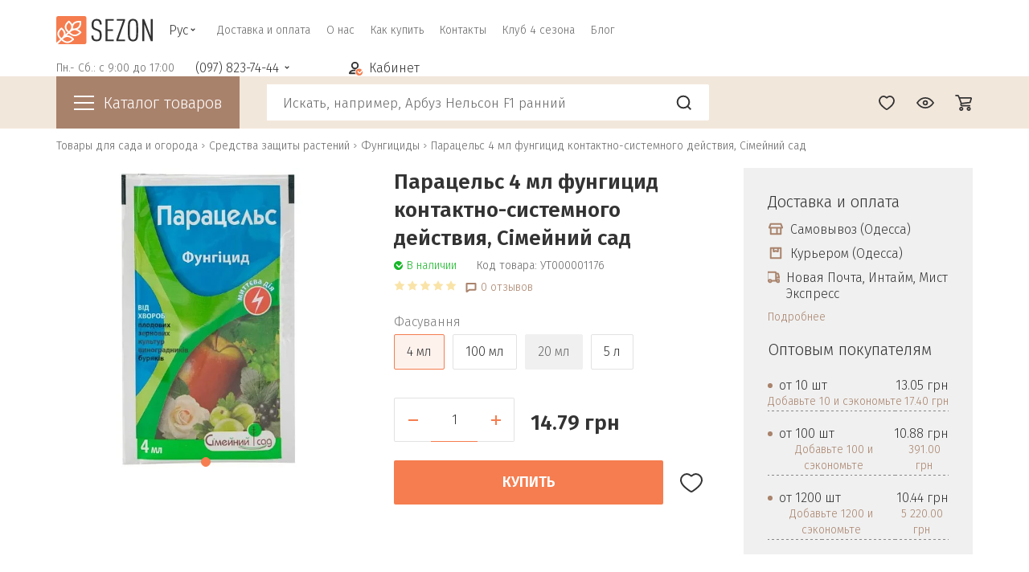

--- FILE ---
content_type: text/html; charset=UTF-8
request_url: https://sezon.com.ua/product/paratsels-4-ml-fungitsid-kontakno-sistemnogo-deystviya-simeyniy-sad/
body_size: 113965
content:
<!DOCTYPE html>
<html xml:lang="ru" lang="ru">
    <head>
        <link rel="preconnect" href="https://esputnik.com">
        <link rel="preconnect" href="https://www.googletagmanager.com">
        <link rel="preconnect" href="https://connect.facebook.net">
        <link rel="preconnect" href="https://www.google-analytics.com">
        <link rel="preconnect" href="https://fonts.googleapis.com">
        <link rel="preconnect" href="https://fonts.gstatic.com" crossorigin>
        <link rel="prefetch" fetchpriority="low" href="https://fonts.googleapis.com/css2?family=Fira+Sans:wght@200;300;600&display=swap" as="style">

        
        <meta charset="utf-8"/>
        <meta http-equiv="Expires" content="Mon, 16 Feb 2026 02:11:26 GMT +0200" />
        <meta http-equiv="X-UA-Compatible" content="IE=edge; charset=utf-8"/>
        <meta name="viewport" content="user-scalable=yes, initial-scale=1.0, maximum-scale=5.0, width=device-width">

        <meta name="google-site-verification" content="sakAKiiSowEFNbpn4WCu7mq03KqHRn_Mjv8bAiA-YTU" />
        <meta name="yandex-verification" content="091677cc2ef54cfc" />
        <title>Парацельс 4 мл фунгицид контактно-системного действия, Сімейний сад - купить недорого интернет магазин с доставкой по Украине |Sezon</title>

        <link rel="canonical" href="https://sezon.com.ua/product/paratsels-4-ml-fungitsid-kontakno-sistemnogo-deystviya-simeyniy-sad/" />
<script type="text/javascript" data-skip-moving="true">(function(w, d, n) {var cl = "bx-core";var ht = d.documentElement;var htc = ht ? ht.className : undefined;if (htc === undefined || htc.indexOf(cl) !== -1){return;}var ua = n.userAgent;if (/(iPad;)|(iPhone;)/i.test(ua)){cl += " bx-ios";}else if (/Android/i.test(ua)){cl += " bx-android";}cl += (/(ipad|iphone|android|mobile|touch)/i.test(ua) ? " bx-touch" : " bx-no-touch");cl += w.devicePixelRatio && w.devicePixelRatio >= 2? " bx-retina": " bx-no-retina";var ieVersion = -1;if (/AppleWebKit/.test(ua)){cl += " bx-chrome";}else if ((ieVersion = getIeVersion()) > 0){cl += " bx-ie bx-ie" + ieVersion;if (ieVersion > 7 && ieVersion < 10 && !isDoctype()){cl += " bx-quirks";}}else if (/Opera/.test(ua)){cl += " bx-opera";}else if (/Gecko/.test(ua)){cl += " bx-firefox";}if (/Macintosh/i.test(ua)){cl += " bx-mac";}ht.className = htc ? htc + " " + cl : cl;function isDoctype(){if (d.compatMode){return d.compatMode == "CSS1Compat";}return d.documentElement && d.documentElement.clientHeight;}function getIeVersion(){if (/Opera/i.test(ua) || /Webkit/i.test(ua) || /Firefox/i.test(ua) || /Chrome/i.test(ua)){return -1;}var rv = -1;if (!!(w.MSStream) && !(w.ActiveXObject) && ("ActiveXObject" in w)){rv = 11;}else if (!!d.documentMode && d.documentMode >= 10){rv = 10;}else if (!!d.documentMode && d.documentMode >= 9){rv = 9;}else if (d.attachEvent && !/Opera/.test(ua)){rv = 8;}if (rv == -1 || rv == 8){var re;if (n.appName == "Microsoft Internet Explorer"){re = new RegExp("MSIE ([0-9]+[\.0-9]*)");if (re.exec(ua) != null){rv = parseFloat(RegExp.$1);}}else if (n.appName == "Netscape"){rv = 11;re = new RegExp("Trident/.*rv:([0-9]+[\.0-9]*)");if (re.exec(ua) != null){rv = parseFloat(RegExp.$1);}}}return rv;}})(window, document, navigator);</script>


<link href="/bitrix/cache/css/s1/sezon_desktop/kernel_main/kernel_main.css?176821856534614" type="text/css"  rel="stylesheet" />
<link href="/bitrix/cache/css/s1/sezon_desktop/kernel_socialservices/kernel_socialservices.css?17682185654768" type="text/css"  rel="stylesheet" />
<link href="/bitrix/cache/css/s1/sezon_desktop/page_9778024e93ccb436b6d454c9e7e48035/page_9778024e93ccb436b6d454c9e7e48035.css?176821869347578" type="text/css"  rel="stylesheet" />
<link href="/bitrix/cache/css/s1/sezon_desktop/template_a7a604159d1fc0a48b66b908dc0557e9/template_a7a604159d1fc0a48b66b908dc0557e9.css?1768218565299939" type="text/css"  data-template-style="true"  rel="stylesheet" />



<link rel="preconnect" href="//cdnjs.cloudflare.com/" />
<link rel="preload" href="//cdnjs.cloudflare.com/ajax/libs/jquery/3.2.1/jquery.min.js" as="script">
<link rel="prefetch" fetchpriority="low" href="//cdnjs.cloudflare.com/ajax/libs/popper.js/1.12.9/umd/popper.min.js" as="script">
<link rel="preload" href="/local/libs/bootstrap/js/bootstrap.min.js" as="script">
<link rel="prefetch" fetchpriority="low" href="/local/libs/jquery-ui-1.13.2/jquery-ui.min.js" as="script">
<link rel="prefetch" fetchpriority="low" href="/local/libs/selectize.js-0.13.6/dist/js/standalone/selectize.min.js" as="script">
<link rel="prefetch" fetchpriority="low" href="/local/templates/sezon_desktop/script.js" as="script">
<link rel="apple-touch-icon" sizes="180x180" href="/local/constant_parts/assets/images/favicon/apple-touch-icon.png">
<link rel="icon" type="image/png" sizes="32x32" href="/local/constant_parts/assets/images/favicon/favicon-32x32.png">
<link rel="icon" type="image/png" sizes="16x16" href="/local/constant_parts/assets/images/favicon/favicon-16x16.png">
<link rel="manifest" href="/local/constant_parts/assets/images/favicon/site.webmanifest">
<link rel="mask-icon" href="/local/constant_parts/assets/images/favicon/safari-pinned-tab.svg" color="#f57c4f">
<link rel="shortcut icon" href="/local/constant_parts/assets/images/favicon/favicon.ico">
<meta name="msapplication-TileColor" content="#da532c">
<meta name="msapplication-config" content="/local/constant_parts/assets/images/favicon/browserconfig.xml">
<meta name="theme-color" content="#ffffff">
<link rel="alternate" hreflang="ru-ua" href="https://sezon.com.ua/product/paratsels-4-ml-fungitsid-kontakno-sistemnogo-deystviya-simeyniy-sad/">
<link rel="alternate" hreflang="uk-ua" href="https://sezon.com.ua/ua/product/paratsels-4-ml-fungitsid-kontakno-sistemnogo-deystviya-simeyniy-sad/">
<link fetchpriority="high" as="image" rel="preload"  href="/upload/webp/resize_cache/5bb/540_540_1/5bb7f054f19579f748da48c001bef622.webp">
<link rel="preload" href="/local/libs/bootstrap/js/bootstrap.min.js" as="script">
<link rel="preload" href="/local/libs/bootstrap/js/bootstrap.bundle.min.js" as="script">



<meta name="keywords" content="Парацельс 4 мл фунгицид контактно-системного действия, Сімейний сад, купить Парацельс 4 мл фунгицид контактно-системного действия, Сімейний сад, " />
<meta name="description" content="Парацельс 4 мл фунгицид контактно-системного действия, Сімейний сад купить недорого в интернет-магазине Sezon! ✔ Товары для дачи, сада и огорода оптом и в розницу. ✔ Быстрая доставка по Украине." />
                <meta name="author" content="Sezon">
        <meta name="copyright" content="Все права принадлежат Sezon">
        <meta http-equiv="x-ua-compatible" content="ie=edge">

        <script data-skip-moving="true" type="application/ld+json">
            [
            {
            "@context": "http://schema.org",
            "@type": "WebSite",
            "url": "https://sezon.com.ua/",
            "potentialAction":
            {
            "@type": "SearchAction",
            "target": "https://sezon.com.ua/search/?q={search_term_string}",
            "query-input": "required name=search_term_string"
            }
            },
            {
            "@context": "http://schema.org",
            "@type": "Organization",
            "url": "https://sezon.com.ua/",
            "logo": "https://sezon.com.ua/include/logo.png",
            "name": "Фермерский интернет-магазин «Sezon»",
            "email": "info@sezon.com.ua",
            "address":
            {
            "@type": "PostalAddress",
            "streetAddress": "Два столба, напротив рынка «Анжелика»",
            "addressLocality": "г.Одесса"
            },
            "contactPoint": [{
            "@type": "ContactPoint",
            "telephone": [" +38 (097) 823-74-44 ", " +38(093) 823-74-44 ", " +38(050) 823-74-44"],
            "contactType": "customer service"
            },{
            "@type": "ContactPoint",
            "telephone": "+38 (097) 823-74-44",
            "contactType": "customer service"
            }],
            "sameAs" : [
            "https://www.facebook.com/Sezongroop/",
            "https://www.youtube.com/channel/UCyA-0yaHGtUPS9MSlP09h-w"
            ] },
            {
            "@context": "http://schema.org",
            "@type": "Store",
            "name": "Фермерский интернет-магазин «Sezon»",
            "image": "https://sezon.com.ua/include/logo.png",
            "openingHoursSpecification": [
            {
            "@type": "OpeningHoursSpecification",
            "dayOfWeek": [
            "Понедельник",
            "Вторник",
            "Среда",
            "Четверг",
            "Пятница"
            ],
            "opens": "9:00",
            "closes": "18:00"
            },
            {
            "@type": "OpeningHoursSpecification",
            "dayOfWeek": [
            "Суббота",
            "Воскресенье"
            ],
            "opens": "Выходной",
            "closes": "Выходной"
            } ],
            "telephone": "+38 (097) 823-74-44",
            "address": {
            "@type": "PostalAddress",
            "streetAddress": "Два столба, напротив рынка «Анжелика»",
            "addressLocality": "Одесса",
            "addressCountry": "Украина"
            }
            }
            ]
        </script>
                <meta property="og:image" content="https://sezon.com.ua/local/templates/sezon_desktop/logo.png"/>
<meta property="og:url" content="/product/paratsels-4-ml-fungitsid-kontakno-sistemnogo-deystviya-simeyniy-sad/"/>
<meta name="twitter:image:src" content="https://sezon.com.ua/local/templates/sezon_desktop/logo.png"/>
        <script data-skip-moving="true">
            var userAuth = false;
        </script>
        <!-- js -->
                                        
        <!-- Facebook Pixel Code -->
                <noscript>
    <img height="1" width="1"
         src="https://www.facebook.com/tr?id=206675226405846&ev=PageView
         &noscript=1"/>
    </noscript>
    <!-- End Facebook Pixel Code -->
    <meta name="google-site-verification" content="t-_AwOz_STez8zDfC3Ys8rhS7BDZWvIBfe9KevnpRpg" />


    <!-- Google Tag Manager -->
    <script data-skip-moving="true">(function (w, d, s, l, i) {
            w[l] = w[l] || [];
            w[l].push({'gtm.start':
                        new Date().getTime(), event: 'gtm.js'});
            var f = d.getElementsByTagName(s)[0],
                    j = d.createElement(s), dl = l != 'dataLayer' ? '&l=' + l : '';
            j.async = true;
            j.src =
                    'https://www.googletagmanager.com/gtm.js?id=' + i + dl;
            f.parentNode.insertBefore(j, f);
        })(window, document, 'script', 'dataLayer', 'GTM-KXHFQP');</script>
    <!-- End Google Tag Manager -->


    <!-- Global site tag (gtag.js) - Google Ads: 955157050 -->
    <script async src="https://www.googletagmanager.com/gtag/js?id=AW-955157050" data-skip-moving="true"></script>
    <script data-skip-moving="true">
        window.dataLayer = window.dataLayer || [];
        function gtag() {
            dataLayer.push(arguments);
        }
        gtag('js', new Date());

        gtag('config', 'AW-955157050');
    </script>
    <!-- anti-flicker snippet (recommended)  -->
    <style>.async-hide {
            opacity: 0 !important
        } </style>
    <script data-skip-moving="true">(function (a, s, y, n, c, h, i, d, e) {
            s.className += ' ' + y;
            h.start = 1 * new Date;
            h.end = i = function () {
                s.className = s.className.replace(RegExp(' ?' + y), '')
            };
            (a[n] = a[n] || []).hide = h;
            setTimeout(function () {
                i();
                h.end = null
            }, c);
            h.timeout = c;
        })(window, document.documentElement, 'async-hide', 'dataLayer', 4000,
                {'GTM-KXHFQP': true});</script>



    <script data-skip-moving="true">
        (function (i, s, o, g, r, a, m) {
            i["esSdk"] = r;
            i[r] = i[r] || function () {
                (i[r].q = i[r].q || []).push(arguments)
            }, a = s.createElement(o), m = s.getElementsByTagName(o)[0];
            a.async = 1;
            a.src = g;
            m.parentNode.insertBefore(a, m)
        }
        )(window, document, "script", "https://esputnik.com/scripts/v1/public/scripts?apiKey=eyJhbGciOiJSUzI1NiJ9.[base64].ArTEQTvjrs7ZQxC1eUKfXW0dZdui0xMkscCBXSNW_ZYtOT8M_yU5wEON2MEhz54v_XwUz9PCjl3f_LIGTMmEcA&domain=FFAC6DCE-4BD2-4CF3-B5EB-C8C26ED95A56", "es");
        es("pushOn");
    </script>

</head>
<body class="">
    <!-- Google Tag Manager (noscript) -->
    <noscript><iframe src="https://www.googletagmanager.com/ns.html?id=GTM-KXHFQP"
                      height="0" width="0" style="display:none;visibility:hidden"></iframe></noscript>
    <!-- End Google Tag Manager (noscript) -->

    <!--[if lt IE 8]>
    <p class="chromeframe">Вы используете <strong>устаревший </strong> браузер. Пожалуйста <a
            href="http://browsehappy.com/">
            обновите свой браузер</a> или <a href="http://www.google.com/chromeframe/?redirect=true">установите Google Chrome
            Frame</a> чтобы улучшить взаимодействие с сайтом.</p>
    <![endif]-->
            <header class="header">
        <div class="container">
            <div class="row d-flex justify-content-between">
                <div class="left_part_primary_header">
    <div class="header_logo_wrap">
                    <a href="/">
                <picture>
                    <img width="120" height="35" src="/local/templates/sezon_desktop/assets/images/svg/logo.svg" alt="Фермерский интернет-магазин «Sezon»" style="max-width: 100%;">
                </picture>      
            </a>
            </div>
            <div class="lang_switcher_wrap">
                <span class="active">Рус</span>
<ul class="lang-switch">
         
            <li>
                <a href="/ua/product/paratsels-4-ml-fungitsid-kontakno-sistemnogo-deystviya-simeyniy-sad/">Укр</a>
            </li>
            </ul>
        </div>
        <div class="top_menu_wrap">
            
<ul class="top_menu">
											<li><a href="/about/delivery/" class="root-item">Доставка и оплата</a></li>
					
													<li><a href="/about/" class="root-item">О нас</a></li>
					
													<li><a href="/about/howto/" class="root-item">Как купить</a></li>
					
													<li><a href="/about/contacts/" class="root-item">Контакты</a></li>
					
													<li><a href="/klub-4-sezona/" class="root-item">Клуб 4 сезона</a></li>
					
													<li><a href="/blog/" class="root-item">Блог</a></li>
					
		</ul>
        </div>
    </div>
<div class="right_part_primary_header">
            <div class="work_time_phones_wrap">
            <div class="work_time_wrap">
                <span class="work_time">Пн.- Сб.: с 9:00 до 17:00</span>
            </div>
            <div class="phones_wrap">
                                <a href="tel:(097) 823-74-44" class="main_phone">(097) 823-74-44</a>
                                    <ul class="hidden-phones">
                        <li><a href="tel:(093) 823-74-44">(093) 823-74-44</a></li>
                        <li><a href="tel:(050) 823-74-44">(050) 823-74-44</a></li>
                    </ul>
                            </div>
        </div>
            <div class="personal_wrap"><a id="openAuthModal" href="#" class="personal_link" data-bs-toggle="modal" data-bs-target="#authModal"><span>Кабинет</span></a></div>
</div>
            </div>

        </div>
                    <div class="bottom-header__container">
                <div class="container">
                    <div class="row d-flex justify-content-between flex-row position-relative">
                        <div class="left-sidebar catalog-menu closed col-md-3 col-lg-2 col-12 p-0">
            <div id="catalog-menu-trigger" class="catalog-menu__title">
            <div class="menu_burger"></div><span> Каталог товаров</span>
        </div>

    </div>

<div class="bx_vertical_menu_advanced" id="catalog_menu_rIpOz9">
    <ul id="ul_catalog_menu_rIpOz9" class="catalog-menu__main">
                    <li onmouseover="BX.CatalogVertMenu.itemOver(this);" 
                onmouseout="BX.CatalogVertMenu.itemOut(this)" 
                class="
                more_than_eight 
                bx_hma_one_lvl 
                                 dropdown2                ">
                <a href="/semena-i-sazhentsy/">
                    Семена и саженцы                    <span class="bx_shadow_fix"></span>
                </a>
                                    <div class="bx_children_block">
                        <ul>
                            
                                  <!-- second level-->
                                    <li class="parent">
                                        <a href="/semena-i-sazhentsy/lukovichnye-tsvety/">
                                            <picture>
                                                                                                <source srcset="/upload/webp/resize_cache/40d/200_200_2/40d63cda051c012e70966476bb23ee14.webp" type="image/webp"/>
                                                <source srcset="/upload/resize_cache/iblock/40d/200_200_2/40d63cda051c012e70966476bb23ee14.jpg" type="image/jpeg"/>
                                                <img loading="lazy"
                                                    src="/upload/resize_cache/iblock/40d/200_200_2/40d63cda051c012e70966476bb23ee14.jpg" 
                                                    alt="Изображение Луковичные цветы" title="Картинка Луковичные цветы"/>
                                            </picture>
                                        </a>
                                        <a href="/semena-i-sazhentsy/lukovichnye-tsvety/">
                                            Луковичные цветы                                        </a>
                                    </li>
                                  <!-- second level-->
                                    <li class="parent">
                                        <a href="/semena-i-sazhentsy/semena-ovoshchey/">
                                            <picture>
                                                                                                <source srcset="/upload/webp/resize_cache/f30/200_200_2/f30ed19b37a20ff483c8d50594762db7.webp" type="image/webp"/>
                                                <source srcset="/upload/resize_cache/iblock/f30/200_200_2/f30ed19b37a20ff483c8d50594762db7.jpg" type="image/jpeg"/>
                                                <img loading="lazy"
                                                    src="/upload/resize_cache/iblock/f30/200_200_2/f30ed19b37a20ff483c8d50594762db7.jpg" 
                                                    alt="Изображение Семена овощей" title="Картинка Семена овощей"/>
                                            </picture>
                                        </a>
                                        <a href="/semena-i-sazhentsy/semena-ovoshchey/">
                                            Семена овощей                                        </a>
                                    </li>
                                  <!-- second level-->
                                    <li class="parent">
                                        <a href="/semena-i-sazhentsy/semena-pryanykh-i-zelenykh-kultur/">
                                            <picture>
                                                                                                <source srcset="/upload/webp/resize_cache/fc9/200_200_2/fc9865f01c3d4dff5c24ad11d1d0727a.webp" type="image/webp"/>
                                                <source srcset="/upload/resize_cache/iblock/fc9/200_200_2/fc9865f01c3d4dff5c24ad11d1d0727a.jpg" type="image/jpeg"/>
                                                <img loading="lazy"
                                                    src="/upload/resize_cache/iblock/fc9/200_200_2/fc9865f01c3d4dff5c24ad11d1d0727a.jpg" 
                                                    alt="Изображение Семена пряных и зеленых культур" title="Картинка Семена пряных и зеленых культур"/>
                                            </picture>
                                        </a>
                                        <a href="/semena-i-sazhentsy/semena-pryanykh-i-zelenykh-kultur/">
                                            Семена пряных и зеленых культур                                        </a>
                                    </li>
                                  <!-- second level-->
                                    <li class="parent">
                                        <a href="/semena-i-sazhentsy/semena-tsvetov/">
                                            <picture>
                                                                                                <source srcset="/upload/webp/resize_cache/e91/200_200_2/e917c6ed3ee2be02467254a9caa21319.webp" type="image/webp"/>
                                                <source srcset="/upload/resize_cache/iblock/e91/200_200_2/e917c6ed3ee2be02467254a9caa21319.jpg" type="image/jpeg"/>
                                                <img loading="lazy"
                                                    src="/upload/resize_cache/iblock/e91/200_200_2/e917c6ed3ee2be02467254a9caa21319.jpg" 
                                                    alt="Изображение Семена цветов" title="Картинка Семена цветов"/>
                                            </picture>
                                        </a>
                                        <a href="/semena-i-sazhentsy/semena-tsvetov/">
                                            Семена цветов                                        </a>
                                    </li>
                                  <!-- second level-->
                                    <li class="parent">
                                        <a href="/semena-i-sazhentsy/semena-optom/">
                                            <picture>
                                                                                                <source srcset="/upload/webp/resize_cache/d99/200_200_2/d9917a0cec6302b9df94365db80c02c4.webp" type="image/webp"/>
                                                <source srcset="/upload/resize_cache/iblock/d99/200_200_2/d9917a0cec6302b9df94365db80c02c4.jpg" type="image/jpeg"/>
                                                <img loading="lazy"
                                                    src="/upload/resize_cache/iblock/d99/200_200_2/d9917a0cec6302b9df94365db80c02c4.jpg" 
                                                    alt="Изображение Семена оптом" title="Картинка Семена оптом"/>
                                            </picture>
                                        </a>
                                        <a href="/semena-i-sazhentsy/semena-optom/">
                                            Семена оптом                                        </a>
                                    </li>
                                  <!-- second level-->
                                    <li class="parent">
                                        <a href="/semena-i-sazhentsy/rassada-i-sazhentsy/">
                                            <picture>
                                                                                                <source srcset="/upload/webp/iblock/1ac/1acb96dc9ec85490421aa067ff774512.webp" type="image/webp"/>
                                                <source srcset="/upload/iblock/1ac/1acb96dc9ec85490421aa067ff774512.jpg" type="image/jpeg"/>
                                                <img loading="lazy"
                                                    src="/upload/iblock/1ac/1acb96dc9ec85490421aa067ff774512.jpg" 
                                                    alt="Изображение Рассада и саженцы" title="Картинка Рассада и саженцы"/>
                                            </picture>
                                        </a>
                                        <a href="/semena-i-sazhentsy/rassada-i-sazhentsy/">
                                            Рассада и саженцы                                        </a>
                                    </li>
                                  <!-- second level-->
                                    <li class="parent">
                                        <a href="/semena-i-sazhentsy/semena-gazonnykh-trav/">
                                            <picture>
                                                                                                <source srcset="/upload/webp/resize_cache/f73/200_200_2/f7330f2146ac38d820f59a5dbaa33b4a.webp" type="image/webp"/>
                                                <source srcset="/upload/resize_cache/iblock/f73/200_200_2/f7330f2146ac38d820f59a5dbaa33b4a.jpg" type="image/jpeg"/>
                                                <img loading="lazy"
                                                    src="/upload/resize_cache/iblock/f73/200_200_2/f7330f2146ac38d820f59a5dbaa33b4a.jpg" 
                                                    alt="Изображение Семена газонных трав" title="Картинка Семена газонных трав"/>
                                            </picture>
                                        </a>
                                        <a href="/semena-i-sazhentsy/semena-gazonnykh-trav/">
                                            Семена газонных трав                                        </a>
                                    </li>
                                  <!-- second level-->
                                    <li class="parent">
                                        <a href="/semena-i-sazhentsy/sideraty/">
                                            <picture>
                                                                                                <source srcset="/upload/webp/resize_cache/182/200_200_2/182c22ff96522a4ef9a69fe01bd60158.webp" type="image/webp"/>
                                                <source srcset="/upload/resize_cache/iblock/182/200_200_2/182c22ff96522a4ef9a69fe01bd60158.jpg" type="image/jpeg"/>
                                                <img loading="lazy"
                                                    src="/upload/resize_cache/iblock/182/200_200_2/182c22ff96522a4ef9a69fe01bd60158.jpg" 
                                                    alt="Изображение Сидераты" title="Картинка Сидераты"/>
                                            </picture>
                                        </a>
                                        <a href="/semena-i-sazhentsy/sideraty/">
                                            Сидераты                                        </a>
                                    </li>
                                  <!-- second level-->
                                    <li class="parent">
                                        <a href="/semena-i-sazhentsy/podsolnechnik/">
                                            <picture>
                                                                                                <source srcset="/upload/webp/iblock/57e/57e003f14f50e5bd4a600d81fece1e87.webp" type="image/webp"/>
                                                <source srcset="/upload/iblock/57e/57e003f14f50e5bd4a600d81fece1e87.jpg" type="image/jpeg"/>
                                                <img loading="lazy"
                                                    src="/upload/iblock/57e/57e003f14f50e5bd4a600d81fece1e87.jpg" 
                                                    alt="Изображение Подсолнечник" title="Картинка Подсолнечник"/>
                                            </picture>
                                        </a>
                                        <a href="/semena-i-sazhentsy/podsolnechnik/">
                                            Подсолнечник                                        </a>
                                    </li>
                                  <!-- second level-->
                                    <li class="parent">
                                        <a href="/semena-i-sazhentsy/kukuruza-kormovaya/">
                                            <picture>
                                                                                                <source srcset="/upload/webp/resize_cache/8ff/200_200_2/8ffb742b8f0ebb79431bad2ffa01eae7.webp" type="image/webp"/>
                                                <source srcset="/upload/resize_cache/iblock/8ff/200_200_2/8ffb742b8f0ebb79431bad2ffa01eae7.jpg" type="image/jpeg"/>
                                                <img loading="lazy"
                                                    src="/upload/resize_cache/iblock/8ff/200_200_2/8ffb742b8f0ebb79431bad2ffa01eae7.jpg" 
                                                    alt="Изображение Кукуруза" title="Картинка Кукуруза"/>
                                            </picture>
                                        </a>
                                        <a href="/semena-i-sazhentsy/kukuruza-kormovaya/">
                                            Кукуруза                                        </a>
                                    </li>
                                  <!-- second level-->
                                    <li class="parent">
                                        <a href="/semena-i-sazhentsy/mitseliy-gribov/">
                                            <picture>
                                                                                                <source srcset="/upload/webp/resize_cache/d04/200_200_2/d04928cea76720de65f7ba038415865a.webp" type="image/webp"/>
                                                <source srcset="/upload/resize_cache/iblock/d04/200_200_2/d04928cea76720de65f7ba038415865a.jpg" type="image/jpeg"/>
                                                <img loading="lazy"
                                                    src="/upload/resize_cache/iblock/d04/200_200_2/d04928cea76720de65f7ba038415865a.jpg" 
                                                    alt="Изображение Мицелий грибов" title="Картинка Мицелий грибов"/>
                                            </picture>
                                        </a>
                                        <a href="/semena-i-sazhentsy/mitseliy-gribov/">
                                            Мицелий грибов                                        </a>
                                    </li>
                                
                                                    </ul>
                                            </div>
                            </li>
                    <li onmouseover="BX.CatalogVertMenu.itemOver(this);" 
                onmouseout="BX.CatalogVertMenu.itemOut(this)" 
                class="
                more_than_eight 
                bx_hma_one_lvl 
                                 dropdown2                ">
                <a href="/sredstva-zashchity-rasteniy/">
                    Средства защиты растений                    <span class="bx_shadow_fix"></span>
                </a>
                                    <div class="bx_children_block">
                        <ul>
                            
                                  <!-- second level-->
                                    <li class="parent">
                                        <a href="/sredstva-zashchity-rasteniy/biopreparaty/">
                                            <picture>
                                                                                                <source srcset="/upload/webp/resize_cache/799/200_200_2/7994319578bd050649a8dd3c31c74904.webp" type="image/webp"/>
                                                <source srcset="/upload/resize_cache/iblock/799/200_200_2/7994319578bd050649a8dd3c31c74904.png" type="image/jpeg"/>
                                                <img loading="lazy"
                                                    src="/upload/resize_cache/iblock/799/200_200_2/7994319578bd050649a8dd3c31c74904.png" 
                                                    alt="Изображение Биопрепараты" title="Картинка Биопрепараты"/>
                                            </picture>
                                        </a>
                                        <a href="/sredstva-zashchity-rasteniy/biopreparaty/">
                                            Биопрепараты                                        </a>
                                    </li>
                                  <!-- second level-->
                                    <li class="parent">
                                        <a href="/sredstva-zashchity-rasteniy/nabory-sezonnoy-zashchity/">
                                            <picture>
                                                                                                <source srcset="/upload/webp/resize_cache/655/200_200_2/6558d1a3fff5a6450bcb82733a5a0c65.webp" type="image/webp"/>
                                                <source srcset="/upload/resize_cache/iblock/655/200_200_2/6558d1a3fff5a6450bcb82733a5a0c65.png" type="image/jpeg"/>
                                                <img loading="lazy"
                                                    src="/upload/resize_cache/iblock/655/200_200_2/6558d1a3fff5a6450bcb82733a5a0c65.png" 
                                                    alt="Изображение Наборы сезонной защиты" title="Картинка Наборы сезонной защиты"/>
                                            </picture>
                                        </a>
                                        <a href="/sredstva-zashchity-rasteniy/nabory-sezonnoy-zashchity/">
                                            Наборы сезонной защиты                                        </a>
                                    </li>
                                  <!-- second level-->
                                    <li class="parent">
                                        <a href="/sredstva-zashchity-rasteniy/gerbitsidy-dlya-unichtozheniya-rastitelnosti/">
                                            <picture>
                                                                                                <source srcset="/upload/webp/resize_cache/68d/200_200_2/68d5d4b8e6cdefbfd1029f6fb1ba47f3.webp" type="image/webp"/>
                                                <source srcset="/upload/resize_cache/iblock/68d/200_200_2/68d5d4b8e6cdefbfd1029f6fb1ba47f3.png" type="image/jpeg"/>
                                                <img loading="lazy"
                                                    src="/upload/resize_cache/iblock/68d/200_200_2/68d5d4b8e6cdefbfd1029f6fb1ba47f3.png" 
                                                    alt="Изображение Гербициды" title="Картинка Гербициды"/>
                                            </picture>
                                        </a>
                                        <a href="/sredstva-zashchity-rasteniy/gerbitsidy-dlya-unichtozheniya-rastitelnosti/">
                                            Гербициды                                        </a>
                                    </li>
                                  <!-- second level-->
                                    <li class="parent">
                                        <a href="/sredstva-zashchity-rasteniy/insektitsidy-i-akaritsidy/">
                                            <picture>
                                                                                                <source srcset="/upload/webp/resize_cache/30b/200_200_2/30b6e1c9ef4824aa355041a4e443a12d.webp" type="image/webp"/>
                                                <source srcset="/upload/resize_cache/iblock/30b/200_200_2/30b6e1c9ef4824aa355041a4e443a12d.png" type="image/jpeg"/>
                                                <img loading="lazy"
                                                    src="/upload/resize_cache/iblock/30b/200_200_2/30b6e1c9ef4824aa355041a4e443a12d.png" 
                                                    alt="Изображение Инсектициды и акарициды" title="Картинка Инсектициды и акарициды"/>
                                            </picture>
                                        </a>
                                        <a href="/sredstva-zashchity-rasteniy/insektitsidy-i-akaritsidy/">
                                            Инсектициды и акарициды                                        </a>
                                    </li>
                                  <!-- second level-->
                                    <li class="parent">
                                        <a href="/sredstva-zashchity-rasteniy/fungitsidy-dlya-zashchity-ot-bolezney/">
                                            <picture>
                                                                                                <source srcset="/upload/webp/resize_cache/55a/200_200_2/55acfd1ab5015fdab26ab562889af692.webp" type="image/webp"/>
                                                <source srcset="/upload/resize_cache/iblock/55a/200_200_2/55acfd1ab5015fdab26ab562889af692.png" type="image/jpeg"/>
                                                <img loading="lazy"
                                                    src="/upload/resize_cache/iblock/55a/200_200_2/55acfd1ab5015fdab26ab562889af692.png" 
                                                    alt="Изображение Фунгициды" title="Картинка Фунгициды"/>
                                            </picture>
                                        </a>
                                        <a href="/sredstva-zashchity-rasteniy/fungitsidy-dlya-zashchity-ot-bolezney/">
                                            Фунгициды                                        </a>
                                    </li>
                                  <!-- second level-->
                                    <li class="parent">
                                        <a href="/sredstva-zashchity-rasteniy/fungitsidy-ot-oidiuma/">
                                            <picture>
                                                                                                <source srcset="/upload/webp/resize_cache/a3c/200_200_2/a3cf3fb0ed6315eee7bca070d5285d2a.webp" type="image/webp"/>
                                                <source srcset="/upload/resize_cache/iblock/a3c/200_200_2/a3cf3fb0ed6315eee7bca070d5285d2a.png" type="image/jpeg"/>
                                                <img loading="lazy"
                                                    src="/upload/resize_cache/iblock/a3c/200_200_2/a3cf3fb0ed6315eee7bca070d5285d2a.png" 
                                                    alt="Изображение Фунгициды от оидиума" title="Картинка Фунгициды от оидиума"/>
                                            </picture>
                                        </a>
                                        <a href="/sredstva-zashchity-rasteniy/fungitsidy-ot-oidiuma/">
                                            Фунгициды от оидиума                                        </a>
                                    </li>
                                  <!-- second level-->
                                    <li class="parent">
                                        <a href="/sredstva-zashchity-rasteniy/protraviteli-semyan/">
                                            <picture>
                                                                                                <source srcset="/upload/webp/resize_cache/ac2/200_200_2/ac2b8974f911409304e8476cf7049a75.webp" type="image/webp"/>
                                                <source srcset="/upload/resize_cache/iblock/ac2/200_200_2/ac2b8974f911409304e8476cf7049a75.png" type="image/jpeg"/>
                                                <img loading="lazy"
                                                    src="/upload/resize_cache/iblock/ac2/200_200_2/ac2b8974f911409304e8476cf7049a75.png" 
                                                    alt="Изображение Протравители семян" title="Картинка Протравители семян"/>
                                            </picture>
                                        </a>
                                        <a href="/sredstva-zashchity-rasteniy/protraviteli-semyan/">
                                            Протравители семян                                        </a>
                                    </li>
                                  <!-- second level-->
                                    <li class="parent">
                                        <a href="/sredstva-zashchity-rasteniy/izvest-i-kraska-dlya-derevev/">
                                            <picture>
                                                                                                <source srcset="/upload/webp/resize_cache/6f6/200_200_2/6f6042b368e0dbc01fc9bd00170101aa.webp" type="image/webp"/>
                                                <source srcset="/upload/resize_cache/iblock/6f6/200_200_2/6f6042b368e0dbc01fc9bd00170101aa.png" type="image/jpeg"/>
                                                <img loading="lazy"
                                                    src="/upload/resize_cache/iblock/6f6/200_200_2/6f6042b368e0dbc01fc9bd00170101aa.png" 
                                                    alt="Изображение Известь и краска для деревьев" title="Картинка Известь и краска для деревьев"/>
                                            </picture>
                                        </a>
                                        <a href="/sredstva-zashchity-rasteniy/izvest-i-kraska-dlya-derevev/">
                                            Известь и краска для деревьев                                        </a>
                                    </li>
                                  <!-- second level-->
                                    <li class="parent">
                                        <a href="/sredstva-zashchity-rasteniy/rodentitsidy-dlya-borby-s-gryzunami/">
                                            <picture>
                                                                                                <source srcset="/upload/webp/resize_cache/5da/200_200_2/5daddf5548ab12e6b69ed38c9668afc9.webp" type="image/webp"/>
                                                <source srcset="/upload/resize_cache/iblock/5da/200_200_2/5daddf5548ab12e6b69ed38c9668afc9.png" type="image/jpeg"/>
                                                <img loading="lazy"
                                                    src="/upload/resize_cache/iblock/5da/200_200_2/5daddf5548ab12e6b69ed38c9668afc9.png" 
                                                    alt="Изображение Родентициды" title="Картинка Родентициды"/>
                                            </picture>
                                        </a>
                                        <a href="/sredstva-zashchity-rasteniy/rodentitsidy-dlya-borby-s-gryzunami/">
                                            Родентициды                                        </a>
                                    </li>
                                  <!-- second level-->
                                    <li class="parent">
                                        <a href="/sredstva-zashchity-rasteniy/prilipateli/">
                                            <picture>
                                                                                                <source srcset="/upload/webp/resize_cache/628/200_200_2/628afa48b03e29fd6130cef70db7b068.webp" type="image/webp"/>
                                                <source srcset="/upload/resize_cache/iblock/628/200_200_2/628afa48b03e29fd6130cef70db7b068.png" type="image/jpeg"/>
                                                <img loading="lazy"
                                                    src="/upload/resize_cache/iblock/628/200_200_2/628afa48b03e29fd6130cef70db7b068.png" 
                                                    alt="Изображение Прилипатели" title="Картинка Прилипатели"/>
                                            </picture>
                                        </a>
                                        <a href="/sredstva-zashchity-rasteniy/prilipateli/">
                                            Прилипатели                                        </a>
                                    </li>
                                
                                                    </ul>
                                            </div>
                            </li>
                    <li onmouseover="BX.CatalogVertMenu.itemOver(this);" 
                onmouseout="BX.CatalogVertMenu.itemOut(this)" 
                class="
                more_than_eight 
                bx_hma_one_lvl 
                                 dropdown2                ">
                <a href="/gryzuny-i-nasekomye/">
                    Грызуны и насекомые                    <span class="bx_shadow_fix"></span>
                </a>
                                    <div class="bx_children_block">
                        <ul>
                            
                                  <!-- second level-->
                                    <li class="parent">
                                        <a href="/gryzuny-i-nasekomye/sredstva-ot-komarov/">
                                            <picture>
                                                                                                <source srcset="/upload/webp/resize_cache/6ea/200_200_2/6ea9f5b8369270048f50df4f3fb7cedf.webp" type="image/webp"/>
                                                <source srcset="/upload/resize_cache/iblock/6ea/200_200_2/6ea9f5b8369270048f50df4f3fb7cedf.png" type="image/jpeg"/>
                                                <img loading="lazy"
                                                    src="/upload/resize_cache/iblock/6ea/200_200_2/6ea9f5b8369270048f50df4f3fb7cedf.png" 
                                                    alt="Изображение Средства от комаров" title="Картинка Средства от комаров"/>
                                            </picture>
                                        </a>
                                        <a href="/gryzuny-i-nasekomye/sredstva-ot-komarov/">
                                            Средства от комаров                                        </a>
                                    </li>
                                  <!-- second level-->
                                    <li class="parent">
                                        <a href="/gryzuny-i-nasekomye/sredstva-ot-muravev/">
                                            <picture>
                                                                                                <source srcset="/upload/webp/resize_cache/4b3/200_200_2/4b368c180c0e035d453584086f884b24.webp" type="image/webp"/>
                                                <source srcset="/upload/resize_cache/iblock/4b3/200_200_2/4b368c180c0e035d453584086f884b24.png" type="image/jpeg"/>
                                                <img loading="lazy"
                                                    src="/upload/resize_cache/iblock/4b3/200_200_2/4b368c180c0e035d453584086f884b24.png" 
                                                    alt="Изображение Средства от муравьев" title="Картинка Средства от муравьев"/>
                                            </picture>
                                        </a>
                                        <a href="/gryzuny-i-nasekomye/sredstva-ot-muravev/">
                                            Средства от муравьев                                        </a>
                                    </li>
                                  <!-- second level-->
                                    <li class="parent">
                                        <a href="/gryzuny-i-nasekomye/sredstva-ot-mukh/">
                                            <picture>
                                                                                                <source srcset="/upload/webp/resize_cache/219/200_200_2/219e871d8a13658bd35a6298436c32f3.webp" type="image/webp"/>
                                                <source srcset="/upload/resize_cache/iblock/219/200_200_2/219e871d8a13658bd35a6298436c32f3.png" type="image/jpeg"/>
                                                <img loading="lazy"
                                                    src="/upload/resize_cache/iblock/219/200_200_2/219e871d8a13658bd35a6298436c32f3.png" 
                                                    alt="Изображение Средства от мух" title="Картинка Средства от мух"/>
                                            </picture>
                                        </a>
                                        <a href="/gryzuny-i-nasekomye/sredstva-ot-mukh/">
                                            Средства от мух                                        </a>
                                    </li>
                                  <!-- second level-->
                                    <li class="parent">
                                        <a href="/gryzuny-i-nasekomye/sredstva-ot-moli/">
                                            <picture>
                                                                                                <source srcset="/upload/webp/resize_cache/a4a/200_200_2/a4a893adb2143283fb451f9647eff4ee.webp" type="image/webp"/>
                                                <source srcset="/upload/resize_cache/iblock/a4a/200_200_2/a4a893adb2143283fb451f9647eff4ee.png" type="image/jpeg"/>
                                                <img loading="lazy"
                                                    src="/upload/resize_cache/iblock/a4a/200_200_2/a4a893adb2143283fb451f9647eff4ee.png" 
                                                    alt="Изображение Средства от моли" title="Картинка Средства от моли"/>
                                            </picture>
                                        </a>
                                        <a href="/gryzuny-i-nasekomye/sredstva-ot-moli/">
                                            Средства от моли                                        </a>
                                    </li>
                                  <!-- second level-->
                                    <li class="parent">
                                        <a href="/gryzuny-i-nasekomye/sredstva-ot-gryzunov/">
                                            <picture>
                                                                                                <source srcset="/upload/webp/resize_cache/741/200_200_2/7419013a04f4412eabad63f32110242d.webp" type="image/webp"/>
                                                <source srcset="/upload/resize_cache/iblock/741/200_200_2/7419013a04f4412eabad63f32110242d.png" type="image/jpeg"/>
                                                <img loading="lazy"
                                                    src="/upload/resize_cache/iblock/741/200_200_2/7419013a04f4412eabad63f32110242d.png" 
                                                    alt="Изображение Средства от грызунов" title="Картинка Средства от грызунов"/>
                                            </picture>
                                        </a>
                                        <a href="/gryzuny-i-nasekomye/sredstva-ot-gryzunov/">
                                            Средства от грызунов                                        </a>
                                    </li>
                                  <!-- second level-->
                                    <li class="parent">
                                        <a href="/gryzuny-i-nasekomye/sredstva-ot-krotov/">
                                            <picture>
                                                                                                <source srcset="/upload/webp/resize_cache/3c7/200_200_2/3c7b5bdc0c716ab33253dcc847017d34.webp" type="image/webp"/>
                                                <source srcset="/upload/resize_cache/iblock/3c7/200_200_2/3c7b5bdc0c716ab33253dcc847017d34.png" type="image/jpeg"/>
                                                <img loading="lazy"
                                                    src="/upload/resize_cache/iblock/3c7/200_200_2/3c7b5bdc0c716ab33253dcc847017d34.png" 
                                                    alt="Изображение Средства от кротов" title="Картинка Средства от кротов"/>
                                            </picture>
                                        </a>
                                        <a href="/gryzuny-i-nasekomye/sredstva-ot-krotov/">
                                            Средства от кротов                                        </a>
                                    </li>
                                  <!-- second level-->
                                    <li class="parent">
                                        <a href="/gryzuny-i-nasekomye/sredstva-ot-tarakanov/">
                                            <picture>
                                                                                                <source srcset="/upload/webp/resize_cache/001/200_200_2/001c8b6f5ec33049896c755f30a0bfb5.webp" type="image/webp"/>
                                                <source srcset="/upload/resize_cache/iblock/001/200_200_2/001c8b6f5ec33049896c755f30a0bfb5.png" type="image/jpeg"/>
                                                <img loading="lazy"
                                                    src="/upload/resize_cache/iblock/001/200_200_2/001c8b6f5ec33049896c755f30a0bfb5.png" 
                                                    alt="Изображение Средства от тараканов" title="Картинка Средства от тараканов"/>
                                            </picture>
                                        </a>
                                        <a href="/gryzuny-i-nasekomye/sredstva-ot-tarakanov/">
                                            Средства от тараканов                                        </a>
                                    </li>
                                  <!-- second level-->
                                    <li class="parent">
                                        <a href="/gryzuny-i-nasekomye/sredstva-ot-kleshchey/">
                                            <picture>
                                                                                                <source srcset="/upload/webp/resize_cache/f04/200_200_2/f04ac55add03762695056ca3b9439b61.webp" type="image/webp"/>
                                                <source srcset="/upload/resize_cache/iblock/f04/200_200_2/f04ac55add03762695056ca3b9439b61.png" type="image/jpeg"/>
                                                <img loading="lazy"
                                                    src="/upload/resize_cache/iblock/f04/200_200_2/f04ac55add03762695056ca3b9439b61.png" 
                                                    alt="Изображение Средства от клещей" title="Картинка Средства от клещей"/>
                                            </picture>
                                        </a>
                                        <a href="/gryzuny-i-nasekomye/sredstva-ot-kleshchey/">
                                            Средства от клещей                                        </a>
                                    </li>
                                  <!-- second level-->
                                    <li class="parent">
                                        <a href="/gryzuny-i-nasekomye/sredstva-ot-klopov/">
                                            <picture>
                                                                                                <source srcset="/upload/webp/resize_cache/c54/200_200_2/c545c4f93e4f76f880d6f62e6af76ab5.webp" type="image/webp"/>
                                                <source srcset="/upload/resize_cache/iblock/c54/200_200_2/c545c4f93e4f76f880d6f62e6af76ab5.png" type="image/jpeg"/>
                                                <img loading="lazy"
                                                    src="/upload/resize_cache/iblock/c54/200_200_2/c545c4f93e4f76f880d6f62e6af76ab5.png" 
                                                    alt="Изображение Средства от клопов" title="Картинка Средства от клопов"/>
                                            </picture>
                                        </a>
                                        <a href="/gryzuny-i-nasekomye/sredstva-ot-klopov/">
                                            Средства от клопов                                        </a>
                                    </li>
                                  <!-- second level-->
                                    <li class="parent">
                                        <a href="/gryzuny-i-nasekomye/sredstva-ot-blokh/">
                                            <picture>
                                                                                                <source srcset="/upload/webp/resize_cache/26a/200_200_2/26ab91e1bcae5e5bb6170925a336b052.webp" type="image/webp"/>
                                                <source srcset="/upload/resize_cache/iblock/26a/200_200_2/26ab91e1bcae5e5bb6170925a336b052.png" type="image/jpeg"/>
                                                <img loading="lazy"
                                                    src="/upload/resize_cache/iblock/26a/200_200_2/26ab91e1bcae5e5bb6170925a336b052.png" 
                                                    alt="Изображение Средства от блох" title="Картинка Средства от блох"/>
                                            </picture>
                                        </a>
                                        <a href="/gryzuny-i-nasekomye/sredstva-ot-blokh/">
                                            Средства от блох                                        </a>
                                    </li>
                                
                                                    </ul>
                                            </div>
                            </li>
                    <li onmouseover="BX.CatalogVertMenu.itemOver(this);" 
                onmouseout="BX.CatalogVertMenu.itemOut(this)" 
                class="
                eight 
                bx_hma_one_lvl 
                                 dropdown2                ">
                <a href="/udobreniya-i-substraty/">
                    Удобрения и субстраты                    <span class="bx_shadow_fix"></span>
                </a>
                                    <div class="bx_children_block">
                        <ul>
                            
                                  <!-- second level-->
                                    <li class="parent">
                                        <a href="/udobreniya-i-substraty/udobreniya/">
                                            <picture>
                                                                                                <source srcset="/upload/webp/resize_cache/821/200_200_2/821a9b521049c930f5a5eeb1af9b93a4.webp" type="image/webp"/>
                                                <source srcset="/upload/resize_cache/iblock/821/200_200_2/821a9b521049c930f5a5eeb1af9b93a4.png" type="image/jpeg"/>
                                                <img loading="lazy"
                                                    src="/upload/resize_cache/iblock/821/200_200_2/821a9b521049c930f5a5eeb1af9b93a4.png" 
                                                    alt="Изображение Удобрения" title="Картинка Удобрения"/>
                                            </picture>
                                        </a>
                                        <a href="/udobreniya-i-substraty/udobreniya/">
                                            Удобрения                                        </a>
                                    </li>
                                  <!-- second level-->
                                    <li class="parent">
                                        <a href="/udobreniya-i-substraty/torf-grunty-i-drenazh/">
                                            <picture>
                                                                                                <source srcset="/upload/webp/resize_cache/13f/200_200_2/13fdd85e66a65facecb143d268855af0.webp" type="image/webp"/>
                                                <source srcset="/upload/resize_cache/iblock/13f/200_200_2/13fdd85e66a65facecb143d268855af0.png" type="image/jpeg"/>
                                                <img loading="lazy"
                                                    src="/upload/resize_cache/iblock/13f/200_200_2/13fdd85e66a65facecb143d268855af0.png" 
                                                    alt="Изображение Торф, грунты и дренаж" title="Картинка Торф, грунты и дренаж"/>
                                            </picture>
                                        </a>
                                        <a href="/udobreniya-i-substraty/torf-grunty-i-drenazh/">
                                            Торф, грунты и дренаж                                        </a>
                                    </li>
                                  <!-- second level-->
                                    <li class="parent">
                                        <a href="/udobreniya-i-substraty/udobreniya-dlya-gazona/">
                                            <picture>
                                                                                                <source srcset="/upload/webp/resize_cache/3f7/200_200_2/3f7c967b6e1da8c36cf14b93c458f758.webp" type="image/webp"/>
                                                <source srcset="/upload/resize_cache/iblock/3f7/200_200_2/3f7c967b6e1da8c36cf14b93c458f758.png" type="image/jpeg"/>
                                                <img loading="lazy"
                                                    src="/upload/resize_cache/iblock/3f7/200_200_2/3f7c967b6e1da8c36cf14b93c458f758.png" 
                                                    alt="Изображение Удобрения для газона" title="Картинка Удобрения для газона"/>
                                            </picture>
                                        </a>
                                        <a href="/udobreniya-i-substraty/udobreniya-dlya-gazona/">
                                            Удобрения для газона                                        </a>
                                    </li>
                                
                                                    </ul>
                                            </div>
                            </li>
                    <li onmouseover="BX.CatalogVertMenu.itemOver(this);" 
                onmouseout="BX.CatalogVertMenu.itemOut(this)" 
                class="
                eight 
                bx_hma_one_lvl 
                                 dropdown2                ">
                <a href="/sistemy-poliva/">
                    Системы полива                    <span class="bx_shadow_fix"></span>
                </a>
                                    <div class="bx_children_block">
                        <ul>
                            
                                  <!-- second level-->
                                    <li class="parent">
                                        <a href="/sistemy-poliva/sistemy-tumanoobrazovaniya/">
                                            <picture>
                                                                                                <source srcset="/upload/webp/resize_cache/604/200_200_2/604881a2fe983707e4ca8e1674279a97.webp" type="image/webp"/>
                                                <source srcset="/upload/resize_cache/iblock/604/200_200_2/604881a2fe983707e4ca8e1674279a97.png" type="image/jpeg"/>
                                                <img loading="lazy"
                                                    src="/upload/resize_cache/iblock/604/200_200_2/604881a2fe983707e4ca8e1674279a97.png" 
                                                    alt="Изображение Системы туманообразования" title="Картинка Системы туманообразования"/>
                                            </picture>
                                        </a>
                                        <a href="/sistemy-poliva/sistemy-tumanoobrazovaniya/">
                                            Системы туманообразования                                        </a>
                                    </li>
                                  <!-- second level-->
                                    <li class="parent">
                                        <a href="/sistemy-poliva/kapelnoe-oroshenie/">
                                            <picture>
                                                                                                <source srcset="/upload/webp/resize_cache/132/200_200_2/1326ba0871e682a892b2bb7d287ee409.webp" type="image/webp"/>
                                                <source srcset="/upload/resize_cache/iblock/132/200_200_2/1326ba0871e682a892b2bb7d287ee409.png" type="image/jpeg"/>
                                                <img loading="lazy"
                                                    src="/upload/resize_cache/iblock/132/200_200_2/1326ba0871e682a892b2bb7d287ee409.png" 
                                                    alt="Изображение Капельное орошение" title="Картинка Капельное орошение"/>
                                            </picture>
                                        </a>
                                        <a href="/sistemy-poliva/kapelnoe-oroshenie/">
                                            Капельное орошение                                        </a>
                                    </li>
                                  <!-- second level-->
                                    <li class="parent">
                                        <a href="/sistemy-poliva/nasosy-i-motopompy/">
                                            <picture>
                                                                                                <source srcset="/upload/webp/resize_cache/63f/200_200_2/63f434f30d10cbf9ff07b056a2ba3881.webp" type="image/webp"/>
                                                <source srcset="/upload/resize_cache/iblock/63f/200_200_2/63f434f30d10cbf9ff07b056a2ba3881.png" type="image/jpeg"/>
                                                <img loading="lazy"
                                                    src="/upload/resize_cache/iblock/63f/200_200_2/63f434f30d10cbf9ff07b056a2ba3881.png" 
                                                    alt="Изображение Насосы и мотопомпы" title="Картинка Насосы и мотопомпы"/>
                                            </picture>
                                        </a>
                                        <a href="/sistemy-poliva/nasosy-i-motopompy/">
                                            Насосы и мотопомпы                                        </a>
                                    </li>
                                  <!-- second level-->
                                    <li class="parent">
                                        <a href="/sistemy-poliva/konnektory-i-soediniteli/">
                                            <picture>
                                                                                                <source srcset="/upload/webp/resize_cache/736/200_200_2/736249cd85ccf70444d71d1a0b80867a.webp" type="image/webp"/>
                                                <source srcset="/upload/resize_cache/iblock/736/200_200_2/736249cd85ccf70444d71d1a0b80867a.png" type="image/jpeg"/>
                                                <img loading="lazy"
                                                    src="/upload/resize_cache/iblock/736/200_200_2/736249cd85ccf70444d71d1a0b80867a.png" 
                                                    alt="Изображение Коннекторы и соединители" title="Картинка Коннекторы и соединители"/>
                                            </picture>
                                        </a>
                                        <a href="/sistemy-poliva/konnektory-i-soediniteli/">
                                            Коннекторы и соединители                                        </a>
                                    </li>
                                  <!-- second level-->
                                    <li class="parent">
                                        <a href="/sistemy-poliva/shlangi-polivochnye/">
                                            <picture>
                                                                                                <source srcset="/upload/webp/resize_cache/18d/200_200_2/18d21c1081baa809dfb02c5494c67533.webp" type="image/webp"/>
                                                <source srcset="/upload/resize_cache/iblock/18d/200_200_2/18d21c1081baa809dfb02c5494c67533.png" type="image/jpeg"/>
                                                <img loading="lazy"
                                                    src="/upload/resize_cache/iblock/18d/200_200_2/18d21c1081baa809dfb02c5494c67533.png" 
                                                    alt="Изображение Шланги поливочные" title="Картинка Шланги поливочные"/>
                                            </picture>
                                        </a>
                                        <a href="/sistemy-poliva/shlangi-polivochnye/">
                                            Шланги поливочные                                        </a>
                                    </li>
                                  <!-- second level-->
                                    <li class="parent">
                                        <a href="/sistemy-poliva/nasadki-dlya-poliva/">
                                            <picture>
                                                                                                <source srcset="/upload/webp/resize_cache/5fc/200_200_2/5fcfc53e94ac3156d99cff0139d58c26.webp" type="image/webp"/>
                                                <source srcset="/upload/resize_cache/iblock/5fc/200_200_2/5fcfc53e94ac3156d99cff0139d58c26.png" type="image/jpeg"/>
                                                <img loading="lazy"
                                                    src="/upload/resize_cache/iblock/5fc/200_200_2/5fcfc53e94ac3156d99cff0139d58c26.png" 
                                                    alt="Изображение Насадки для полива" title="Картинка Насадки для полива"/>
                                            </picture>
                                        </a>
                                        <a href="/sistemy-poliva/nasadki-dlya-poliva/">
                                            Насадки для полива                                        </a>
                                    </li>
                                
                                                    </ul>
                                            </div>
                            </li>
                    <li onmouseover="BX.CatalogVertMenu.itemOver(this);" 
                onmouseout="BX.CatalogVertMenu.itemOut(this)" 
                class="
                eight 
                bx_hma_one_lvl 
                                 dropdown2                ">
                <a href="/ukryvnye-materialy/">
                    Укрывные материалы                    <span class="bx_shadow_fix"></span>
                </a>
                                    <div class="bx_children_block">
                        <ul>
                            
                                  <!-- second level-->
                                    <li class="parent">
                                        <a href="/ukryvnye-materialy/setka-zatenyayushchaya/">
                                            <picture>
                                                                                                <source srcset="/upload/webp/resize_cache/71d/200_200_2/71dd7d3d581bc373adc007ee3056b976.webp" type="image/webp"/>
                                                <source srcset="/upload/resize_cache/iblock/71d/200_200_2/71dd7d3d581bc373adc007ee3056b976.jpg" type="image/jpeg"/>
                                                <img loading="lazy"
                                                    src="/upload/resize_cache/iblock/71d/200_200_2/71dd7d3d581bc373adc007ee3056b976.jpg" 
                                                    alt="Изображение Сетка затеняющая" title="Картинка Сетка затеняющая"/>
                                            </picture>
                                        </a>
                                        <a href="/ukryvnye-materialy/setka-zatenyayushchaya/">
                                            Сетка затеняющая                                        </a>
                                    </li>
                                  <!-- second level-->
                                    <li class="parent">
                                        <a href="/ukryvnye-materialy/parnichki-i-mini-teplitsy/">
                                            <picture>
                                                                                                <source srcset="/upload/webp/resize_cache/22f/200_200_2/22fd52092638e87f55c66535b6b697b4.webp" type="image/webp"/>
                                                <source srcset="/upload/resize_cache/iblock/22f/200_200_2/22fd52092638e87f55c66535b6b697b4.jpg" type="image/jpeg"/>
                                                <img loading="lazy"
                                                    src="/upload/resize_cache/iblock/22f/200_200_2/22fd52092638e87f55c66535b6b697b4.jpg" 
                                                    alt="Изображение Парнички и мини-теплицы" title="Картинка Парнички и мини-теплицы"/>
                                            </picture>
                                        </a>
                                        <a href="/ukryvnye-materialy/parnichki-i-mini-teplitsy/">
                                            Парнички и мини-теплицы                                        </a>
                                    </li>
                                  <!-- second level-->
                                    <li class="parent">
                                        <a href="/ukryvnye-materialy/agrovolokno-spanbond/">
                                            <picture>
                                                                                                <source srcset="/upload/webp/resize_cache/dc9/200_200_2/dc99e34bc05d1b478cefb141af590683.webp" type="image/webp"/>
                                                <source srcset="/upload/resize_cache/iblock/dc9/200_200_2/dc99e34bc05d1b478cefb141af590683.jpg" type="image/jpeg"/>
                                                <img loading="lazy"
                                                    src="/upload/resize_cache/iblock/dc9/200_200_2/dc99e34bc05d1b478cefb141af590683.jpg" 
                                                    alt="Изображение Агроволокно" title="Картинка Агроволокно"/>
                                            </picture>
                                        </a>
                                        <a href="/ukryvnye-materialy/agrovolokno-spanbond/">
                                            Агроволокно                                        </a>
                                    </li>
                                  <!-- second level-->
                                    <li class="parent">
                                        <a href="/ukryvnye-materialy/plenka-dlya-teplits-i-mulchirovaniya/">
                                            <picture>
                                                                                                <source srcset="/upload/webp/resize_cache/c69/200_200_2/c69738a6b9dd8d2192356cb8dec966e2.webp" type="image/webp"/>
                                                <source srcset="/upload/resize_cache/iblock/c69/200_200_2/c69738a6b9dd8d2192356cb8dec966e2.jpg" type="image/jpeg"/>
                                                <img loading="lazy"
                                                    src="/upload/resize_cache/iblock/c69/200_200_2/c69738a6b9dd8d2192356cb8dec966e2.jpg" 
                                                    alt="Изображение Пленка для теплиц и мульчирования" title="Картинка Пленка для теплиц и мульчирования"/>
                                            </picture>
                                        </a>
                                        <a href="/ukryvnye-materialy/plenka-dlya-teplits-i-mulchirovaniya/">
                                            Пленка для теплиц и мульчирования                                        </a>
                                    </li>
                                  <!-- second level-->
                                    <li class="parent">
                                        <a href="/ukryvnye-materialy/tenty/">
                                            <picture>
                                                                                                <source srcset="/upload/webp/resize_cache/68d/200_200_2/68d302dfa332c87eb185835b10f95480.webp" type="image/webp"/>
                                                <source srcset="/upload/resize_cache/iblock/68d/200_200_2/68d302dfa332c87eb185835b10f95480.jpg" type="image/jpeg"/>
                                                <img loading="lazy"
                                                    src="/upload/resize_cache/iblock/68d/200_200_2/68d302dfa332c87eb185835b10f95480.jpg" 
                                                    alt="Изображение Тенты" title="Картинка Тенты"/>
                                            </picture>
                                        </a>
                                        <a href="/ukryvnye-materialy/tenty/">
                                            Тенты                                        </a>
                                    </li>
                                
                                                    </ul>
                                            </div>
                            </li>
                    <li onmouseover="BX.CatalogVertMenu.itemOver(this);" 
                onmouseout="BX.CatalogVertMenu.itemOut(this)" 
                class="
                eight 
                bx_hma_one_lvl 
                                 dropdown2                ">
                <a href="/vse-dlya-rassady/">
                    Все для рассады                    <span class="bx_shadow_fix"></span>
                </a>
                                    <div class="bx_children_block">
                        <ul>
                            
                                  <!-- second level-->
                                    <li class="parent">
                                        <a href="/vse-dlya-rassady/rukav-dlya-rassady/">
                                            <picture>
                                                                                                <source srcset="/upload/webp/resize_cache/6d6/200_200_2/6d6521a35b523e0fc7fc1688a9b2ee4e.webp" type="image/webp"/>
                                                <source srcset="/upload/resize_cache/iblock/6d6/200_200_2/6d6521a35b523e0fc7fc1688a9b2ee4e.jpg" type="image/jpeg"/>
                                                <img loading="lazy"
                                                    src="/upload/resize_cache/iblock/6d6/200_200_2/6d6521a35b523e0fc7fc1688a9b2ee4e.jpg" 
                                                    alt="Изображение Рукав для рассады" title="Картинка Рукав для рассады"/>
                                            </picture>
                                        </a>
                                        <a href="/vse-dlya-rassady/rukav-dlya-rassady/">
                                            Рукав для рассады                                        </a>
                                    </li>
                                  <!-- second level-->
                                    <li class="parent">
                                        <a href="/vse-dlya-rassady/kassety-i-poddony-dlya-rassady/">
                                            <picture>
                                                                                                <source srcset="/upload/webp/resize_cache/9cb/200_200_2/9cb3a2e57d9adcec7b988c54207fadb2.webp" type="image/webp"/>
                                                <source srcset="/upload/resize_cache/iblock/9cb/200_200_2/9cb3a2e57d9adcec7b988c54207fadb2.jpg" type="image/jpeg"/>
                                                <img loading="lazy"
                                                    src="/upload/resize_cache/iblock/9cb/200_200_2/9cb3a2e57d9adcec7b988c54207fadb2.jpg" 
                                                    alt="Изображение Кассеты и поддоны для рассады" title="Картинка Кассеты и поддоны для рассады"/>
                                            </picture>
                                        </a>
                                        <a href="/vse-dlya-rassady/kassety-i-poddony-dlya-rassady/">
                                            Кассеты и поддоны для рассады                                        </a>
                                    </li>
                                  <!-- second level-->
                                    <li class="parent">
                                        <a href="/vse-dlya-rassady/gorshki-dlya-rassady/">
                                            <picture>
                                                                                                <source srcset="/upload/webp/resize_cache/1f2/200_200_2/1f2f83752039a3860d7f839fe2de8635.webp" type="image/webp"/>
                                                <source srcset="/upload/resize_cache/iblock/1f2/200_200_2/1f2f83752039a3860d7f839fe2de8635.JPG" type="image/jpeg"/>
                                                <img loading="lazy"
                                                    src="/upload/resize_cache/iblock/1f2/200_200_2/1f2f83752039a3860d7f839fe2de8635.JPG" 
                                                    alt="Изображение Горшки для рассады" title="Картинка Горшки для рассады"/>
                                            </picture>
                                        </a>
                                        <a href="/vse-dlya-rassady/gorshki-dlya-rassady/">
                                            Горшки для рассады                                        </a>
                                    </li>
                                  <!-- second level-->
                                    <li class="parent">
                                        <a href="/vse-dlya-rassady/torfyanye-stakanchiki-i-tabletki/">
                                            <picture>
                                                                                                <source srcset="/upload/webp/resize_cache/0c4/200_200_2/0c495bd4fceb8d3633ca209a15619005.webp" type="image/webp"/>
                                                <source srcset="/upload/resize_cache/iblock/0c4/200_200_2/0c495bd4fceb8d3633ca209a15619005.jpg" type="image/jpeg"/>
                                                <img loading="lazy"
                                                    src="/upload/resize_cache/iblock/0c4/200_200_2/0c495bd4fceb8d3633ca209a15619005.jpg" 
                                                    alt="Изображение Торфяные стаканчики и таблетки" title="Картинка Торфяные стаканчики и таблетки"/>
                                            </picture>
                                        </a>
                                        <a href="/vse-dlya-rassady/torfyanye-stakanchiki-i-tabletki/">
                                            Торфяные стаканчики и таблетки                                        </a>
                                    </li>
                                
                                                    </ul>
                                            </div>
                            </li>
                    <li onmouseover="BX.CatalogVertMenu.itemOver(this);" 
                onmouseout="BX.CatalogVertMenu.itemOut(this)" 
                class="
                eight 
                bx_hma_one_lvl 
                                 dropdown2                ">
                <a href="/sadovaya-tekhnika/">
                    Садовая техника                    <span class="bx_shadow_fix"></span>
                </a>
                                    <div class="bx_children_block">
                        <ul>
                            
                                  <!-- second level-->
                                    <li class="parent">
                                        <a href="/sadovaya-tekhnika/sadovye-izmelchiteli/">
                                            <picture>
                                                                                                <source srcset="/upload/webp/resize_cache/7a8/200_200_2/7a80620071f3207fd4e31a47f5e80565.webp" type="image/webp"/>
                                                <source srcset="/upload/resize_cache/iblock/7a8/200_200_2/7a80620071f3207fd4e31a47f5e80565.jpg" type="image/jpeg"/>
                                                <img loading="lazy"
                                                    src="/upload/resize_cache/iblock/7a8/200_200_2/7a80620071f3207fd4e31a47f5e80565.jpg" 
                                                    alt="Изображение Садовые измельчители" title="Картинка Садовые измельчители"/>
                                            </picture>
                                        </a>
                                        <a href="/sadovaya-tekhnika/sadovye-izmelchiteli/">
                                            Садовые измельчители                                        </a>
                                    </li>
                                  <!-- second level-->
                                    <li class="parent">
                                        <a href="/sadovaya-tekhnika/trimmery-i-motokosy/">
                                            <picture>
                                                                                                <source srcset="/upload/webp/resize_cache/ee9/200_200_2/ee9780f80ab5c273ba928a8d063b2ea2.webp" type="image/webp"/>
                                                <source srcset="/upload/resize_cache/iblock/ee9/200_200_2/ee9780f80ab5c273ba928a8d063b2ea2.jpg" type="image/jpeg"/>
                                                <img loading="lazy"
                                                    src="/upload/resize_cache/iblock/ee9/200_200_2/ee9780f80ab5c273ba928a8d063b2ea2.jpg" 
                                                    alt="Изображение Триммеры и мотокосы" title="Картинка Триммеры и мотокосы"/>
                                            </picture>
                                        </a>
                                        <a href="/sadovaya-tekhnika/trimmery-i-motokosy/">
                                            Триммеры и мотокосы                                        </a>
                                    </li>
                                  <!-- second level-->
                                    <li class="parent">
                                        <a href="/sadovaya-tekhnika/motobury/">
                                            <picture>
                                                                                                <source srcset="/upload/webp/resize_cache/de2/200_200_2/de26b2e43224c3e9f0b1aee90a74df86.webp" type="image/webp"/>
                                                <source srcset="/upload/resize_cache/iblock/de2/200_200_2/de26b2e43224c3e9f0b1aee90a74df86.jpg" type="image/jpeg"/>
                                                <img loading="lazy"
                                                    src="/upload/resize_cache/iblock/de2/200_200_2/de26b2e43224c3e9f0b1aee90a74df86.jpg" 
                                                    alt="Изображение Мотобуры" title="Картинка Мотобуры"/>
                                            </picture>
                                        </a>
                                        <a href="/sadovaya-tekhnika/motobury/">
                                            Мотобуры                                        </a>
                                    </li>
                                
                                                    </ul>
                                            </div>
                            </li>
                    <li onmouseover="BX.CatalogVertMenu.itemOver(this);" 
                onmouseout="BX.CatalogVertMenu.itemOut(this)" 
                class="
                more_than_eight 
                bx_hma_one_lvl 
                                 dropdown2                ">
                <a href="/sadovo-ogorodnyy-inventar/">
                    Садово-огородный инвентарь                    <span class="bx_shadow_fix"></span>
                </a>
                                    <div class="bx_children_block">
                        <ul>
                            
                                  <!-- second level-->
                                    <li class="parent">
                                        <a href="/sadovo-ogorodnyy-inventar/tara-i-upakovka/">
                                            <picture>
                                                                                                <source srcset="/upload/webp/resize_cache/984/200_200_2/98476836858e558e2c1b2a42a7a9eafb.webp" type="image/webp"/>
                                                <source srcset="/upload/resize_cache/iblock/984/200_200_2/98476836858e558e2c1b2a42a7a9eafb.jpeg" type="image/jpeg"/>
                                                <img loading="lazy"
                                                    src="/upload/resize_cache/iblock/984/200_200_2/98476836858e558e2c1b2a42a7a9eafb.jpeg" 
                                                    alt="Изображение Тара и упаковка" title="Картинка Тара и упаковка"/>
                                            </picture>
                                        </a>
                                        <a href="/sadovo-ogorodnyy-inventar/tara-i-upakovka/">
                                            Тара и упаковка                                        </a>
                                    </li>
                                  <!-- second level-->
                                    <li class="parent">
                                        <a href="/sadovo-ogorodnyy-inventar/sadovyy-instrument/">
                                            <picture>
                                                                                                <source srcset="/upload/webp/resize_cache/675/200_200_2/6751c9d834ed6267ba4d8ad6976a1967.webp" type="image/webp"/>
                                                <source srcset="/upload/resize_cache/iblock/675/200_200_2/6751c9d834ed6267ba4d8ad6976a1967.jpg" type="image/jpeg"/>
                                                <img loading="lazy"
                                                    src="/upload/resize_cache/iblock/675/200_200_2/6751c9d834ed6267ba4d8ad6976a1967.jpg" 
                                                    alt="Изображение Садовый инструмент" title="Картинка Садовый инструмент"/>
                                            </picture>
                                        </a>
                                        <a href="/sadovo-ogorodnyy-inventar/sadovyy-instrument/">
                                            Садовый инструмент                                        </a>
                                    </li>
                                  <!-- second level-->
                                    <li class="parent">
                                        <a href="/sadovo-ogorodnyy-inventar/opryskivateli/">
                                            <picture>
                                                                                                <source srcset="/upload/webp/resize_cache/cd1/200_200_2/cd146050b76967d2d1172fc77cd3753e.webp" type="image/webp"/>
                                                <source srcset="/upload/resize_cache/iblock/cd1/200_200_2/cd146050b76967d2d1172fc77cd3753e.jpg" type="image/jpeg"/>
                                                <img loading="lazy"
                                                    src="/upload/resize_cache/iblock/cd1/200_200_2/cd146050b76967d2d1172fc77cd3753e.jpg" 
                                                    alt="Изображение Опрыскиватели" title="Картинка Опрыскиватели"/>
                                            </picture>
                                        </a>
                                        <a href="/sadovo-ogorodnyy-inventar/opryskivateli/">
                                            Опрыскиватели                                        </a>
                                    </li>
                                  <!-- second level-->
                                    <li class="parent">
                                        <a href="/sadovo-ogorodnyy-inventar/sredstva-individualnoy-zashchity/">
                                            <picture>
                                                                                                <source srcset="/upload/webp/resize_cache/14e/200_200_2/14e744135053ce6d1707bf454a8406df.webp" type="image/webp"/>
                                                <source srcset="/upload/resize_cache/iblock/14e/200_200_2/14e744135053ce6d1707bf454a8406df.jpeg" type="image/jpeg"/>
                                                <img loading="lazy"
                                                    src="/upload/resize_cache/iblock/14e/200_200_2/14e744135053ce6d1707bf454a8406df.jpeg" 
                                                    alt="Изображение Средства индивидуальной защиты" title="Картинка Средства индивидуальной защиты"/>
                                            </picture>
                                        </a>
                                        <a href="/sadovo-ogorodnyy-inventar/sredstva-individualnoy-zashchity/">
                                            Средства индивидуальной защиты                                        </a>
                                    </li>
                                  <!-- second level-->
                                    <li class="parent">
                                        <a href="/sadovo-ogorodnyy-inventar/opory-i-podvyazki/">
                                            <picture>
                                                                                                <source srcset="/upload/webp/resize_cache/f51/200_200_2/f517b974ff24f51b7a73526b5720de85.webp" type="image/webp"/>
                                                <source srcset="/upload/resize_cache/iblock/f51/200_200_2/f517b974ff24f51b7a73526b5720de85.JPG" type="image/jpeg"/>
                                                <img loading="lazy"
                                                    src="/upload/resize_cache/iblock/f51/200_200_2/f517b974ff24f51b7a73526b5720de85.JPG" 
                                                    alt="Изображение Опоры и подвязки" title="Картинка Опоры и подвязки"/>
                                            </picture>
                                        </a>
                                        <a href="/sadovo-ogorodnyy-inventar/opory-i-podvyazki/">
                                            Опоры и подвязки                                        </a>
                                    </li>
                                  <!-- second level-->
                                    <li class="parent">
                                        <a href="/sadovo-ogorodnyy-inventar/vazony-i-gorshki/">
                                            <picture>
                                                                                                <source srcset="/upload/webp/resize_cache/3e5/200_200_2/3e53e0f4a59ebbf3527bd8ac9fc4acf8.webp" type="image/webp"/>
                                                <source srcset="/upload/resize_cache/iblock/3e5/200_200_2/3e53e0f4a59ebbf3527bd8ac9fc4acf8.JPG" type="image/jpeg"/>
                                                <img loading="lazy"
                                                    src="/upload/resize_cache/iblock/3e5/200_200_2/3e53e0f4a59ebbf3527bd8ac9fc4acf8.JPG" 
                                                    alt="Изображение Вазоны и горшки" title="Картинка Вазоны и горшки"/>
                                            </picture>
                                        </a>
                                        <a href="/sadovo-ogorodnyy-inventar/vazony-i-gorshki/">
                                            Вазоны и горшки                                        </a>
                                    </li>
                                  <!-- second level-->
                                    <li class="parent">
                                        <a href="/sadovo-ogorodnyy-inventar/sadovye-aksessuary/">
                                            <picture>
                                                                                                <source srcset="/upload/webp/resize_cache/11a/200_200_2/11ad298290e5ff328b9e1dbbaa1e175f.webp" type="image/webp"/>
                                                <source srcset="/upload/resize_cache/iblock/11a/200_200_2/11ad298290e5ff328b9e1dbbaa1e175f.jpg" type="image/jpeg"/>
                                                <img loading="lazy"
                                                    src="/upload/resize_cache/iblock/11a/200_200_2/11ad298290e5ff328b9e1dbbaa1e175f.jpg" 
                                                    alt="Изображение Садовые аксессуары" title="Картинка Садовые аксессуары"/>
                                            </picture>
                                        </a>
                                        <a href="/sadovo-ogorodnyy-inventar/sadovye-aksessuary/">
                                            Садовые аксессуары                                        </a>
                                    </li>
                                  <!-- second level-->
                                    <li class="parent">
                                        <a href="/sadovo-ogorodnyy-inventar/tachki-sadovye/">
                                            <picture>
                                                                                                <source srcset="/upload/webp/resize_cache/ea5/200_200_2/ea5693047336c432f3d4b55c36b71327.webp" type="image/webp"/>
                                                <source srcset="/upload/resize_cache/iblock/ea5/200_200_2/ea5693047336c432f3d4b55c36b71327.jpg" type="image/jpeg"/>
                                                <img loading="lazy"
                                                    src="/upload/resize_cache/iblock/ea5/200_200_2/ea5693047336c432f3d4b55c36b71327.jpg" 
                                                    alt="Изображение Тачки садовые" title="Картинка Тачки садовые"/>
                                            </picture>
                                        </a>
                                        <a href="/sadovo-ogorodnyy-inventar/tachki-sadovye/">
                                            Тачки садовые                                        </a>
                                    </li>
                                  <!-- second level-->
                                    <li class="parent">
                                        <a href="/sadovo-ogorodnyy-inventar/otpugivateli-ptits-i-krotov/">
                                            <picture>
                                                                                                <source srcset="/upload/webp/resize_cache/425/200_200_2/4254accc95219d9d4b807d5cc987a2fd.webp" type="image/webp"/>
                                                <source srcset="/upload/resize_cache/iblock/425/200_200_2/4254accc95219d9d4b807d5cc987a2fd.jpg" type="image/jpeg"/>
                                                <img loading="lazy"
                                                    src="/upload/resize_cache/iblock/425/200_200_2/4254accc95219d9d4b807d5cc987a2fd.jpg" 
                                                    alt="Изображение Отпугиватели птиц и кротов" title="Картинка Отпугиватели птиц и кротов"/>
                                            </picture>
                                        </a>
                                        <a href="/sadovo-ogorodnyy-inventar/otpugivateli-ptits-i-krotov/">
                                            Отпугиватели птиц и кротов                                        </a>
                                    </li>
                                
                                                    </ul>
                                            </div>
                            </li>
                    <li onmouseover="BX.CatalogVertMenu.itemOver(this);" 
                onmouseout="BX.CatalogVertMenu.itemOut(this)" 
                class="
                eight 
                bx_hma_one_lvl 
                                                ">
                <a href="/korma-i-biodobavki/">
                    Корма и биодобавки                    <span class="bx_shadow_fix"></span>
                </a>
                            </li>
                    <li onmouseover="BX.CatalogVertMenu.itemOver(this);" 
                onmouseout="BX.CatalogVertMenu.itemOut(this)" 
                class="
                more_than_eight 
                bx_hma_one_lvl 
                                 dropdown2                ">
                <a href="/instrument/">
                    Инструмент                    <span class="bx_shadow_fix"></span>
                </a>
                                    <div class="bx_children_block">
                        <ul>
                            
                                  <!-- second level-->
                                    <li class="parent">
                                        <a href="/instrument/slesarnyy-instrument/">
                                            <picture>
                                                                                                <source srcset="/upload/webp/resize_cache/a65/200_200_2/a65a8d80ac3ee37958e5deb39bf22b15.webp" type="image/webp"/>
                                                <source srcset="/upload/resize_cache/iblock/a65/200_200_2/a65a8d80ac3ee37958e5deb39bf22b15.jpg" type="image/jpeg"/>
                                                <img loading="lazy"
                                                    src="/upload/resize_cache/iblock/a65/200_200_2/a65a8d80ac3ee37958e5deb39bf22b15.jpg" 
                                                    alt="Изображение Слесарный инструмент" title="Картинка Слесарный инструмент"/>
                                            </picture>
                                        </a>
                                        <a href="/instrument/slesarnyy-instrument/">
                                            Слесарный инструмент                                        </a>
                                    </li>
                                  <!-- second level-->
                                    <li class="parent">
                                        <a href="/instrument/stolyarnyy-instrument/">
                                            <picture>
                                                                                                <source srcset="/upload/webp/resize_cache/87a/200_200_2/87a23606f1c769be33bcb9a0914d92f7.webp" type="image/webp"/>
                                                <source srcset="/upload/resize_cache/iblock/87a/200_200_2/87a23606f1c769be33bcb9a0914d92f7.jpg" type="image/jpeg"/>
                                                <img loading="lazy"
                                                    src="/upload/resize_cache/iblock/87a/200_200_2/87a23606f1c769be33bcb9a0914d92f7.jpg" 
                                                    alt="Изображение Столярный инструмент" title="Картинка Столярный инструмент"/>
                                            </picture>
                                        </a>
                                        <a href="/instrument/stolyarnyy-instrument/">
                                            Столярный инструмент                                        </a>
                                    </li>
                                  <!-- second level-->
                                    <li class="parent">
                                        <a href="/instrument/rezhushchiy-instrument/">
                                            <picture>
                                                                                                <source srcset="/upload/webp/resize_cache/8b2/200_200_2/8b26a08997d5ee6b7bb0efca62bcc01c.webp" type="image/webp"/>
                                                <source srcset="/upload/resize_cache/iblock/8b2/200_200_2/8b26a08997d5ee6b7bb0efca62bcc01c.jpg" type="image/jpeg"/>
                                                <img loading="lazy"
                                                    src="/upload/resize_cache/iblock/8b2/200_200_2/8b26a08997d5ee6b7bb0efca62bcc01c.jpg" 
                                                    alt="Изображение Режущий инструмент" title="Картинка Режущий инструмент"/>
                                            </picture>
                                        </a>
                                        <a href="/instrument/rezhushchiy-instrument/">
                                            Режущий инструмент                                        </a>
                                    </li>
                                  <!-- second level-->
                                    <li class="parent">
                                        <a href="/instrument/nabory-instrumentov/">
                                            <picture>
                                                                                                <source srcset="/upload/webp/resize_cache/f0d/200_200_2/f0db4c84db91134e53b3422434bd234c.webp" type="image/webp"/>
                                                <source srcset="/upload/resize_cache/iblock/f0d/200_200_2/f0db4c84db91134e53b3422434bd234c.jpg" type="image/jpeg"/>
                                                <img loading="lazy"
                                                    src="/upload/resize_cache/iblock/f0d/200_200_2/f0db4c84db91134e53b3422434bd234c.jpg" 
                                                    alt="Изображение Наборы инструментов" title="Картинка Наборы инструментов"/>
                                            </picture>
                                        </a>
                                        <a href="/instrument/nabory-instrumentov/">
                                            Наборы инструментов                                        </a>
                                    </li>
                                  <!-- second level-->
                                    <li class="parent">
                                        <a href="/instrument/izmeritelnyy-instrument/">
                                            <picture>
                                                                                                <source srcset="/upload/webp/resize_cache/4b8/200_200_2/4b83153c10e266eae93b7b82f8a2de1c.webp" type="image/webp"/>
                                                <source srcset="/upload/resize_cache/iblock/4b8/200_200_2/4b83153c10e266eae93b7b82f8a2de1c.jpg" type="image/jpeg"/>
                                                <img loading="lazy"
                                                    src="/upload/resize_cache/iblock/4b8/200_200_2/4b83153c10e266eae93b7b82f8a2de1c.jpg" 
                                                    alt="Изображение Измерительный инструмент" title="Картинка Измерительный инструмент"/>
                                            </picture>
                                        </a>
                                        <a href="/instrument/izmeritelnyy-instrument/">
                                            Измерительный инструмент                                        </a>
                                    </li>
                                  <!-- second level-->
                                    <li class="parent">
                                        <a href="/instrument/malyarno-shtukaturnyy-instrument/">
                                            <picture>
                                                                                                <source srcset="/upload/webp/resize_cache/ad6/200_200_2/ad66992f34e805728ab26d3efd3e2931.webp" type="image/webp"/>
                                                <source srcset="/upload/resize_cache/iblock/ad6/200_200_2/ad66992f34e805728ab26d3efd3e2931.jpeg" type="image/jpeg"/>
                                                <img loading="lazy"
                                                    src="/upload/resize_cache/iblock/ad6/200_200_2/ad66992f34e805728ab26d3efd3e2931.jpeg" 
                                                    alt="Изображение Малярно-штукатурный инструмент" title="Картинка Малярно-штукатурный инструмент"/>
                                            </picture>
                                        </a>
                                        <a href="/instrument/malyarno-shtukaturnyy-instrument/">
                                            Малярно-штукатурный инструмент                                        </a>
                                    </li>
                                  <!-- second level-->
                                    <li class="parent">
                                        <a href="/instrument/krepezhnyy-instrument/">
                                            <picture>
                                                                                                <source srcset="/upload/webp/resize_cache/177/200_200_2/1771a27bad88104fad29c690e2e6d33d.webp" type="image/webp"/>
                                                <source srcset="/upload/resize_cache/iblock/177/200_200_2/1771a27bad88104fad29c690e2e6d33d.png" type="image/jpeg"/>
                                                <img loading="lazy"
                                                    src="/upload/resize_cache/iblock/177/200_200_2/1771a27bad88104fad29c690e2e6d33d.png" 
                                                    alt="Изображение Крепежный инструмент" title="Картинка Крепежный инструмент"/>
                                            </picture>
                                        </a>
                                        <a href="/instrument/krepezhnyy-instrument/">
                                            Крепежный инструмент                                        </a>
                                    </li>
                                  <!-- second level-->
                                    <li class="parent">
                                        <a href="/instrument/prochie-instrumenty/">
                                            <picture>
                                                                                                <source srcset="/upload/webp/resize_cache/163/200_200_2/1634526750b8d2f3ecbf563c8ccce485.webp" type="image/webp"/>
                                                <source srcset="/upload/resize_cache/iblock/163/200_200_2/1634526750b8d2f3ecbf563c8ccce485.jpg" type="image/jpeg"/>
                                                <img loading="lazy"
                                                    src="/upload/resize_cache/iblock/163/200_200_2/1634526750b8d2f3ecbf563c8ccce485.jpg" 
                                                    alt="Изображение Прочие инструменты" title="Картинка Прочие инструменты"/>
                                            </picture>
                                        </a>
                                        <a href="/instrument/prochie-instrumenty/">
                                            Прочие инструменты                                        </a>
                                    </li>
                                  <!-- second level-->
                                    <li class="parent">
                                        <a href="/instrument/spetsodezhda/">
                                            <picture>
                                                                                                <source srcset="/upload/webp/resize_cache/9e5/200_200_2/9e5adc6bdcf3c386ce071e12f9c29567.webp" type="image/webp"/>
                                                <source srcset="/upload/resize_cache/iblock/9e5/200_200_2/9e5adc6bdcf3c386ce071e12f9c29567.jpg" type="image/jpeg"/>
                                                <img loading="lazy"
                                                    src="/upload/resize_cache/iblock/9e5/200_200_2/9e5adc6bdcf3c386ce071e12f9c29567.jpg" 
                                                    alt="Изображение Спецодежда" title="Картинка Спецодежда"/>
                                            </picture>
                                        </a>
                                        <a href="/instrument/spetsodezhda/">
                                            Спецодежда                                        </a>
                                    </li>
                                
                                                    </ul>
                                            </div>
                            </li>
                    <li onmouseover="BX.CatalogVertMenu.itemOver(this);" 
                onmouseout="BX.CatalogVertMenu.itemOut(this)" 
                class="
                eight 
                bx_hma_one_lvl 
                                 dropdown2                ">
                <a href="/tovary-dlya-doma-i-otdykha/">
                    Товары для дома и отдыха                    <span class="bx_shadow_fix"></span>
                </a>
                                    <div class="bx_children_block">
                        <ul>
                            
                                  <!-- second level-->
                                    <li class="parent">
                                        <a href="/tovary-dlya-doma-i-otdykha/svechi/">
                                            <picture>
                                                                                                <source srcset="/upload/webp/resize_cache/3b1/200_200_2/3b107ecc760a936088814b348141df8a.webp" type="image/webp"/>
                                                <source srcset="/upload/resize_cache/iblock/3b1/200_200_2/3b107ecc760a936088814b348141df8a.jpg" type="image/jpeg"/>
                                                <img loading="lazy"
                                                    src="/upload/resize_cache/iblock/3b1/200_200_2/3b107ecc760a936088814b348141df8a.jpg" 
                                                    alt="Изображение Свечи" title="Картинка Свечи"/>
                                            </picture>
                                        </a>
                                        <a href="/tovary-dlya-doma-i-otdykha/svechi/">
                                            Свечи                                        </a>
                                    </li>
                                  <!-- second level-->
                                    <li class="parent">
                                        <a href="/tovary-dlya-doma-i-otdykha/ukhod-za-obuvyu/">
                                            <picture>
                                                                                                <source srcset="/upload/webp/resize_cache/a1b/200_200_2/a1bac8ad7cf443a2b506316e7a590c75.webp" type="image/webp"/>
                                                <source srcset="/upload/resize_cache/iblock/a1b/200_200_2/a1bac8ad7cf443a2b506316e7a590c75.jpg" type="image/jpeg"/>
                                                <img loading="lazy"
                                                    src="/upload/resize_cache/iblock/a1b/200_200_2/a1bac8ad7cf443a2b506316e7a590c75.jpg" 
                                                    alt="Изображение Уход за обувью" title="Картинка Уход за обувью"/>
                                            </picture>
                                        </a>
                                        <a href="/tovary-dlya-doma-i-otdykha/ukhod-za-obuvyu/">
                                            Уход за обувью                                        </a>
                                    </li>
                                  <!-- second level-->
                                    <li class="parent">
                                        <a href="/tovary-dlya-doma-i-otdykha/mebel-dlya-piknika/">
                                            <picture>
                                                                                                <source srcset="/upload/webp/resize_cache/d29/200_200_2/d297477317daeafd2d5442b5008e9e1f.webp" type="image/webp"/>
                                                <source srcset="/upload/resize_cache/iblock/d29/200_200_2/d297477317daeafd2d5442b5008e9e1f.jpg" type="image/jpeg"/>
                                                <img loading="lazy"
                                                    src="/upload/resize_cache/iblock/d29/200_200_2/d297477317daeafd2d5442b5008e9e1f.jpg" 
                                                    alt="Изображение Мебель для пикника" title="Картинка Мебель для пикника"/>
                                            </picture>
                                        </a>
                                        <a href="/tovary-dlya-doma-i-otdykha/mebel-dlya-piknika/">
                                            Мебель для пикника                                        </a>
                                    </li>
                                  <!-- second level-->
                                    <li class="parent">
                                        <a href="/tovary-dlya-doma-i-otdykha/mangaly-barbekyu-gril/">
                                            <picture>
                                                                                                <source srcset="/upload/webp/resize_cache/bbe/200_200_2/bbe8e525e3f36fd7b3a3b8d14d9c4b37.webp" type="image/webp"/>
                                                <source srcset="/upload/resize_cache/iblock/bbe/200_200_2/bbe8e525e3f36fd7b3a3b8d14d9c4b37.jpg" type="image/jpeg"/>
                                                <img loading="lazy"
                                                    src="/upload/resize_cache/iblock/bbe/200_200_2/bbe8e525e3f36fd7b3a3b8d14d9c4b37.jpg" 
                                                    alt="Изображение Мангалы, барбекю, гриль" title="Картинка Мангалы, барбекю, гриль"/>
                                            </picture>
                                        </a>
                                        <a href="/tovary-dlya-doma-i-otdykha/mangaly-barbekyu-gril/">
                                            Мангалы, барбекю, гриль                                        </a>
                                    </li>
                                  <!-- second level-->
                                    <li class="parent">
                                        <a href="/tovary-dlya-doma-i-otdykha/sredstva-ot-bytovykh-nasekomykh/">
                                            <picture>
                                                                                                <source srcset="/upload/webp/resize_cache/9ca/200_200_2/9cab76f5f1f175166e5ed6c89cc14c1b.webp" type="image/webp"/>
                                                <source srcset="/upload/resize_cache/iblock/9ca/200_200_2/9cab76f5f1f175166e5ed6c89cc14c1b.jpg" type="image/jpeg"/>
                                                <img loading="lazy"
                                                    src="/upload/resize_cache/iblock/9ca/200_200_2/9cab76f5f1f175166e5ed6c89cc14c1b.jpg" 
                                                    alt="Изображение Средства от бытовых насекомых" title="Картинка Средства от бытовых насекомых"/>
                                            </picture>
                                        </a>
                                        <a href="/tovary-dlya-doma-i-otdykha/sredstva-ot-bytovykh-nasekomykh/">
                                            Средства от бытовых насекомых                                        </a>
                                    </li>
                                
                                                    </ul>
                                            </div>
                            </li>
                    <li onmouseover="BX.CatalogVertMenu.itemOver(this);" 
                onmouseout="BX.CatalogVertMenu.itemOut(this)" 
                class="
                eight 
                bx_hma_one_lvl 
                                                ">
                <a href="/literatura/">
                    Литература                    <span class="bx_shadow_fix"></span>
                </a>
                            </li>
                    <li onmouseover="BX.CatalogVertMenu.itemOver(this);" 
                onmouseout="BX.CatalogVertMenu.itemOut(this)" 
                class="
                eight 
                bx_hma_one_lvl 
                                                ">
                <a href="/organicheskie-produkty/">
                    Органические продукты                    <span class="bx_shadow_fix"></span>
                </a>
                            </li>
            </ul>
</div><div class="right-content col-md-9 col-lg-10 col-12 pr-0 d-flex justify-content-between pl-4">
    <div class="search-wrap">
            <div id="search" class="header-search">
        <form action="/search/" class="header-search__form w-100 h-100 align-content-center d-flex">
            <div class="input-row d-flex w-100 h-100">
                <input id="title-search-input" type="text" name="q" value="" autocomplete="off" class="header-search__input" placeholder="Искать, например, Арбуз Нельсон F1 ранний"/>
                <button class="btn header-search__btn" type="submit" name="s" style="font-size: 0;">Поиск</button>
            </div>
        </form>
    </div>
    </div>
    <div class="static_second_header">
        
    <ul class="horizontal-onelevel-menu">
                    <li>
                <a href="/sale/" class="root-item">Акции</a>
            </li>
            </ul>
            <div class="cart-container">
            <div class="wish-list-wrap icon-wrap">
                <a href="/personal/wish-list/" title="Обране"></a>
            </div>
            <div class="viewed-wrap icon-wrap">
                <a href="/personal/viewed/" title="Переглянуте"></a>
            </div>
            <div id="basket_container" class="basket-wrap icon-wrap basket_container">
                
<!--'start_frame_cache_basket_container'-->
    <span class="empty"></span>

   <!--'end_frame_cache_basket_container'-->            </div>
        </div>
    </div>
</div>
                    </div>
                </div>
            </div>
            </header>
            <div class="container">
            <div class="row">
                <div class="bx-breadcrumb" itemscope itemtype="https://schema.org/BreadcrumbList">
			<div class="bx-breadcrumb-item" id="bx_breadcrumb_0" itemprop="itemListElement" itemscope itemtype="https://schema.org/ListItem">
				
				<a href="/" itemprop="item" title="Товары для сада и огорода">
					<span itemprop="name">Товары для сада и огорода</span>
                                        <meta itemprop="position" content="1" />
				</a>
			</div>
			<div class="bx-breadcrumb-item" id="bx_breadcrumb_1" itemprop="itemListElement" itemscope itemtype="https://schema.org/ListItem">
				<i class="fa fa-angle-right"></i>
				<a href="/sredstva-zashchity-rasteniy/" itemprop="item" title="Средства защиты растений">
					<span itemprop="name">Средства защиты растений</span>
                                        <meta itemprop="position" content="2" />
				</a>
			</div>
			<div class="bx-breadcrumb-item" id="bx_breadcrumb_2" itemprop="itemListElement" itemscope itemtype="https://schema.org/ListItem">
				<i class="fa fa-angle-right"></i>
				<a href="/sredstva-zashchity-rasteniy/fungitsidy-dlya-zashchity-ot-bolezney/" itemprop="item" title="Фунгициды">
					<span itemprop="name">Фунгициды</span>
                                        <meta itemprop="position" content="3" />
				</a>
			</div>
			<div class="bx-breadcrumb-item" itemprop="itemListElement" itemscope itemtype="https://schema.org/ListItem">
				<i class="fa fa-angle-right"></i>
                                <span itemprop="item">  
                                        <span itemprop="name">Парацельс 4 мл фунгицид контактно-системного действия, Сімейний сад</span>
                                        <meta itemprop="position" content="4" />
                                </span>
			</div><div style="clear:both"></div></div>            </div>
        </div>
        <div class="container">
    <div class="product-card-wrap" id="bx_1749367926_6186" itemscope itemtype="http://schema.org/Product">
    <div class="row">
        <div class="col-12 col-lg-6 col-xl-4 p-0">
            <div class="product-slider" id="" style="max-height: 540px;">
            <a class="slider-box__big-wrap" rel="fancybox-thumb" data-fancybox="gallery"
           href="/upload/resize_cache/iblock/5bb/1000_1000_1a43783151c4513658671d5a294275415/5bb7f054f19579f748da48c001bef622.jpeg">
            <picture>
                <source srcset="/upload/webp/resize_cache/5bb/540_540_1/5bb7f054f19579f748da48c001bef622.webp" type="image/webp"/>
                <source srcset="/upload/resize_cache/iblock/5bb/540_540_1/5bb7f054f19579f748da48c001bef622.jpeg" type="image/jpeg"/>
                <img width="380" height="540"
                     itemprop="image"
                                                  style="object-fit: contain; height:auto; max-width: 100%;"
                     class="slider-box__big-img img-fluid" src="/upload/webp/resize_cache/5bb/540_540_1/5bb7f054f19579f748da48c001bef622.webp" 
                     alt="Парацельс 4 мл фунгицид контактно-системного действия, Сімейний сад" title="Парацельс 4 мл фунгицид контактно-системного действия, Сімейний сад"/>
            </picture>
        </a>
    </div>


        </div>
        <div class="col-12 col-lg-6 col-xl-5 product-card-middle">
            <meta itemprop="sku" content="bx_1749367926_6186" />
            <meta itemprop="gtin13" content="4823073713488" />
            <div class="card-info">
                <div class="bx_item_title">
        <h1 itemprop="name">
                Парацельс 4 мл фунгицид контактно-системного действия, Сімейний сад        </h1>
</div>
<div class="info-resume-head">
        <div class="avaliability">
        <div class="on-store on-store--yes">
            В наличии        </div>
    </div>        <div class="item_code">
                Код товара:
                УТ000001176        </div>
</div>
<div class="card-info__other"  >
                        <!--<meta itemprop="ratingValue" content="" />-->
        <div class="rating__wrap--small-static">
                <div class="review_rating mark-0">
                        <div class="current_rating">
                        </div>
                </div>
        </div>
                <!--<meta itemprop="reviewCount" content="0" />-->
        <a href="#" class="respond-link" id="to-all-respond-trigger">0 отзывов</a>
</div>
<div class="card-info__list-wrap">
                        <div class="card-info__articul">
                        <div class="atricul-box">
                                <div class="art-desc ">Фасування</div>
                                <div class="art-value fasovka">
                                                                                                                                                <span>4 мл</span>
                                                                                                                                                        <a href="/product/paratsels-100-ml-fungitsid-kontakno-sistemnogo-deystviya-simeyniy-sad/">100 мл</a>
                                                                                                                                                                <a class="disable" href="/product/paratsels-20-ml-fungitsid-kontakno-sistemnogo-deystviya-simeyniy-sad/">20 мл</a>
                                                                                                                                                        <a href="/product/paratsels-5-l-fungitsid-kontakno-sistemnogo-deystviya-defenda/">5 л</a>
                                                                                        </div>
                        </div>
                </div>
                </div>
<div class="actions-block" itemprop="offers" itemscope itemtype="http://schema.org/Offer">
                <div class="quantity-price-block">

                                        <label class="quantity-block" data-entity="quantity-block" style="position: relative">
                                <button class="quantity-arrow-minus" onclick="quantitySet(this, 'down', 1)">-</button>
                                <input class="quantity-num" type="text" name="product-quantity" value="1" onblur="kratnostInputchange(this, 1)">
                                <button class="quantity-arrow-plus" onclick="quantitySet(this, 'up', 1)">+</button>
                        </label>
                                                <div class="info-resume__row" itemprop="priceCurrency" content="UAH" style="justify-content: flex-end">
                                                <div class="item_current_price "
                             id="bx_1749367926_6186_price"  itemprop="price" content="14.79">
                        14.79 грн                        </div>
                                                <div class="summ_all"></div>
                </div>
        </div>
                        <link itemprop="availability" href="https://schema.org/InStock" />        <div class="buy-btn-block">
                        <a href="javascript:void(0);" class="to-cart-btn btn btn--primary active" style="display: ;"
                           id="bx_1749367926_6186_buy_link" 
                           data-prod_id="6186"
                           onclick="add2Cart(this);"
                           >Купить                        </a>
                                                        <a href="javascript:void(0)" class="login-link to-fav-link" data-id="6186" data-toggle="modal">В избранное</a>
                        </div>
</div>            </div>
        </div>
        <div class="col-12 col-lg-12 col-xl-3 d-none d-xl-flex p-0">
            <div class="right_sidebar_card">
    <div class="delivery_block">
        <div class="subtitle">Доставка и оплата</div>
        <ul>
            <li class="samovivoz">Самовывоз (Одесса)</li>
            <li class="kurijer">Курьером (Одесса)</li>
            <li class="nova-poshta">Новая Почта, Интайм, Мист Экспресс</li>
        </ul>
        <a href="javascript:void(0)" onclick="$('#delivery-tab')[0].click();$('#delivery-tab')[0].scrollIntoView({block: 'start', behavior: 'smooth'});" class="show_more">Подробнее</a>
    </div>
            <div class="club_block">
            <div class="subtitle">Оптовым покупателям</div>
            <ul>
                                        <li class="hidden active price_390040446" 
                            data-price_id="390040446" 
                            data-price="14.79" 
                            data-currency="UAH" 
                            data-from="1" 
                            data-to="9"
                            onclick="setOPTQuantity(this);">
                            <div class="top_row">
                                <span class="club_price_name">от 1 шт</span>
                                <span class="club_price"><span class="default_price_print_value">14.79</span><span class="price_print_value">14.79 грн</span></span>
                            </div>
                            <div class="buy_more_info">
                                <span>Добавьте 1 и сэкономьте</span>
                                <span>0.00 грн</span></div>
                            <div class="buy_more_percent">
                                <span class="">Скидка 0.00%</span>
                                <span>Экономия 0.00 грн</span>
                            </div>                   </li>
                                                <li class="  price_394673078" 
                            data-price_id="394673078" 
                            data-price="13.05" 
                            data-currency="UAH" 
                            data-from="10" 
                            data-to="99"
                            onclick="setOPTQuantity(this);">
                            <div class="top_row">
                                <span class="club_price_name">от 10 шт</span>
                                <span class="club_price"><span class="default_price_print_value">14.79</span><span class="price_print_value">13.05 грн</span></span>
                            </div>
                            <div class="buy_more_info">
                                <span>Добавьте 10 и сэкономьте</span>
                                <span>17.40 грн</span></div>
                            <div class="buy_more_percent">
                                <span class="">Скидка 11.76%</span>
                                <span>Экономия 17.40 грн</span>
                            </div>                   </li>
                                                <li class="  price_394673079" 
                            data-price_id="394673079" 
                            data-price="10.88" 
                            data-currency="UAH" 
                            data-from="100" 
                            data-to="1199"
                            onclick="setOPTQuantity(this);">
                            <div class="top_row">
                                <span class="club_price_name">от 100 шт</span>
                                <span class="club_price"><span class="default_price_print_value">14.79</span><span class="price_print_value">10.88 грн</span></span>
                            </div>
                            <div class="buy_more_info">
                                <span>Добавьте 100 и сэкономьте</span>
                                <span>391.00 грн</span></div>
                            <div class="buy_more_percent">
                                <span class="">Скидка 26.44%</span>
                                <span>Экономия 391.00 грн</span>
                            </div>                   </li>
                                                <li class="  price_394673080" 
                            data-price_id="394673080" 
                            data-price="10.44" 
                            data-currency="UAH" 
                            data-from="1200" 
                            data-to="9223372036854775807"
                            onclick="setOPTQuantity(this);">
                            <div class="top_row">
                                <span class="club_price_name">от 1200 шт</span>
                                <span class="club_price"><span class="default_price_print_value">14.79</span><span class="price_print_value">10.44 грн</span></span>
                            </div>
                            <div class="buy_more_info">
                                <span>Добавьте 1200 и сэкономьте</span>
                                <span>5 220.00 грн</span></div>
                            <div class="buy_more_percent">
                                <span class="">Скидка 29.41%</span>
                                <span>Экономия 5 220.00 грн</span>
                            </div>                   </li>
                                    </ul>
                    </div>
            </div>        </div>
    </div>
            <div class="row card-padding-devider" style="display:flex;flex-direction: row;">
        <div class="col-12 col-md-9 p-0">
            <div class="product-information">
        <ul class="nav nav-tabs responsive" id="productTab" role="tablist">
                                        <li class="nav-item" role="presentation">
                                <a class="nav-link active" id="all-tab" data-toggle="tab" href="#all" role="tab" aria-controls="all" aria-selected="true">Все о товаре</a>
                        </li>
                                                <li class="nav-item" role="presentation">
                                <a class="nav-link " id="detail-tab" data-toggle="tab" href="#detail" role="tab" aria-controls="detail" aria-selected="true">ХАРАКТЕРИСТИКИ</a>
                        </li>
                                                <li class="nav-item" role="presentation">
                                <a class="nav-link " id="desc-tab" data-toggle="tab" href="#desc" role="tab" aria-controls="desc" aria-selected="true">описание</a>
                        </li>
                                                <li class="nav-item" role="presentation">
                                <a class="nav-link " id="delivery-tab" data-toggle="tab" href="#delivery" role="tab" aria-controls="delivery" aria-selected="true">Доставка и оплата</a>
                        </li>
                                </ul>
        <div class="tab-content responsive" id="productTabContent">
                                        <div class="tab-pane fade show w-100 active" id="all" role="tabpanel" aria-labelledby="all-tab">
                                <h2>Описание <span class="seo_greyjoy">Парацельс 4 мл фунгицид контактно-системного действия, Сімейний сад</span></h2>
    <div class="product-description__text" itemprop="description">
        Системный фунгицид лечебно-профилактического действия против комплекса заболеваний в период вегетации. Регламент применения: зерновые культуры, сахарная свекла, яблони и виноградники. Действующее вещество: флутриафол. Концентрат суспензии. Спектр активности: мучнистая роса, ржавчина, фузариоз, пероноспороз, септориоз, гельминтоспориоз, милдью, оидиум, корневые гнили. Максимальное количество за сезон: 2 (для яблони - 4). Продолжительность защитного действия: 12-20 дней. Срок ожидания: 30 суток, для виноградников - 45 суток.
<h3><strong>Фунгицид Парацельс</strong></h3><p>Фунгицид Парацельс — это системный препарат, который применяется для защиты сельскохозяйственных культур от широкого спектра грибковых заболеваний. Действующее вещество препарата — флутриафол — быстро проникает в растение и распределяется по всему его объему.</p><p><strong>Фунгицид Парацельс эффективен против следующих заболеваний:</strong></p><ul><li>Мучнистая роса</li><li>Ложная мучнистая роса</li><li>Ржавчина</li><li>Септориоз</li><li>Пероноспороз</li><li>Фузариоз</li><li>Корневые гнили</li><li>Ринхоспориоз</li><li>Пятнистости</li><li>Милдью</li><li>Оидиум</li><li>Парша</li></ul><p><strong>Преимущества фунгицида Парацельс</strong>:</p><ul><li>Мгновенное действие</li><li>Длительный период защитного действия (до 2 месяцев)</li><li>Широкий спектр действия</li><li>Эффективность против новых приростов</li><li>Быстрое проникновение и распространение действующего вещества</li><li>Устойчивость к осадкам</li><li>Эффективность против широкого спектра фитопатогенов</li></ul><p><strong>Применение:</strong></p><p>Фунгицид Парацельс применяют путем опрыскивания растений в период вегетации. Норма расхода препарата зависит от культуры и площади обрабатываемой поверхности.</p><p><strong><br></strong></p><p><strong>Норма расхода препарата зависит от культуры и площади обрабатываемой поверхности.</strong></p><p><br></p><div></div><div><table></table><table><tbody><tr><th><div>Культура</div></th><th><div>Болезнь</div></th><th><div>Норма расхода</div></th><th><div>Способ обработки</div></th></tr><tr><td><div>Пшеница озимая, ячмень яровой и озимый, рожь</div></td><td><div>Мучнистая роса, ржавчина, септориоз, пероноспороз, фузариоз, корневые гнили, ринхоспориоз, сетчатая и полосатая пятнистости, фомоз</div></td><td><div>5 мл на 5 л воды на сотку</div></td><td><div>Опрыскивание в период вегетации</div></td></tr><tr><td><div>Сахарная свекла</div></td><td><div>Мучнистая роса, церкоспороз</div></td><td><div>2.5 мл на 5 л воды на сотку</div></td><td><div>Опрыскивание в период вегетации</div></td></tr><tr><td><div>Яблоня, груша, айва, смородина, крыжовник, малина, ежевика, голубика, клубника, земляника, жимолость</div></td><td><div>Мучнистая роса, парша, американская мучнистая роса, альтернариоз, монилиоз (плодовая гниль), септора грушевая (септориоз), курчавость</div></td><td><div>1.0-1.5 мл на 5 л воды на сотку</div></td><td><div>Опрыскивание в период вегетации (первое - по зеленому конусу, второе - по бутону, третье-четвертое - после цветения по мелким плодам)</div></td></tr><tr><td><div>Виноград</div></td><td><div>Милдью, оидиум, краснуха, черная пятнистость (фомопсис) и черная гниль ягод</div></td><td><div>1 мл на 5 л воды на сотку</div></td><td><div>Опрыскивание в период вегетации (до цветения при появлении первых признаков болезни, после цветения, до смыкания ягод в грозди)</div></td></tr><tr><td><div>Цветы и другие декоративные растения</div></td><td><div>Мучнистая роса, ложная мучнистая роса, ржавчина, серая гниль, черная пятнистость, пероноспороз</div></td><td><div>4-5 мл на 5 л воды</div></td><td><div>Опрыскивание в период вегетации: до цветения, при появлении первых признаков болезни</div></td></tr></tbody></table></div>    </div>
    <div itemprop="gtin" style="display:none;">
        4823073713488    </div>
    <h3>Характеристики Парацельс 4 мл фунгицид контактно-системного действия, Сімейний сад</h3>
<table class="table table-striped">
                                <tr>
                        <td>Культура:</td>
                        <td>Роза, Цветы, Ягодные кустарники, Малина, Клубника, Земляника, Смородина, Голубика, Виноград, Яблоня, Груша, Айва, Свекла</td>
                    </tr>
                                                    <tr>
                        <td>Упаковка:</td>
                        <td>Мини</td>
                    </tr>
                                                    <tr>
                        <td>Тип:</td>
                        <td>Фунгициды</td>
                    </tr>
                                                    <tr>
                        <td>Вид действия:</td>
                        <td>Контактно-системный</td>
                    </tr>
                                                    <tr>
                        <td>Действующее вещество:</td>
                        <td>Флутриафол, 250 г/л</td>
                    </tr>
                                                    <tr>
                        <td>Препаративная форма:</td>
                        <td>Концентрат суспензии</td>
                    </tr>
                                                    <tr>
                        <td>Характер действия:</td>
                        <td>Лечебно-профилактический</td>
                    </tr>
                                                    <tr>
                        <td>Торговая марка:</td>
                        <td>Сімейний сад</td>
                    </tr>
                                                    <tr>
                        <td>Производитель:</td>
                        <td>Вассма</td>
                    </tr>
                                                    <tr>
                        <td>Страна производитель:</td>
                        <td>Украина</td>
                    </tr>
                        </table>                        </div>
                                                <div class="tab-pane fade show w-100 " id="detail" role="tabpanel" aria-labelledby="detail-tab">
                                <table class="table table-striped">
                                <tr>
                        <td>Культура:</td>
                        <td>Роза, Цветы, Ягодные кустарники, Малина, Клубника, Земляника, Смородина, Голубика, Виноград, Яблоня, Груша, Айва, Свекла</td>
                    </tr>
                                                    <tr>
                        <td>Упаковка:</td>
                        <td>Мини</td>
                    </tr>
                                                    <tr>
                        <td>Тип:</td>
                        <td>Фунгициды</td>
                    </tr>
                                                    <tr>
                        <td>Вид действия:</td>
                        <td>Контактно-системный</td>
                    </tr>
                                                    <tr>
                        <td>Действующее вещество:</td>
                        <td>Флутриафол, 250 г/л</td>
                    </tr>
                                                    <tr>
                        <td>Препаративная форма:</td>
                        <td>Концентрат суспензии</td>
                    </tr>
                                                    <tr>
                        <td>Характер действия:</td>
                        <td>Лечебно-профилактический</td>
                    </tr>
                                                    <tr>
                        <td>Торговая марка:</td>
                        <td>Сімейний сад</td>
                    </tr>
                                                    <tr>
                        <td>Производитель:</td>
                        <td>Вассма</td>
                    </tr>
                                                    <tr>
                        <td>Страна производитель:</td>
                        <td>Украина</td>
                    </tr>
                        </table>                        </div>
                                                <div class="tab-pane fade show w-100 " id="desc" role="tabpanel" aria-labelledby="desc-tab">
                                    <div class="product-description__text" itemprop="description">
        <h3><strong>Фунгицид Парацельс</strong></h3><p>Фунгицид Парацельс — это системный препарат, который применяется для защиты сельскохозяйственных культур от широкого спектра грибковых заболеваний. Действующее вещество препарата — флутриафол — быстро проникает в растение и распределяется по всему его объему.</p><p><strong>Фунгицид Парацельс эффективен против следующих заболеваний:</strong></p><ul><li>Мучнистая роса</li><li>Ложная мучнистая роса</li><li>Ржавчина</li><li>Септориоз</li><li>Пероноспороз</li><li>Фузариоз</li><li>Корневые гнили</li><li>Ринхоспориоз</li><li>Пятнистости</li><li>Милдью</li><li>Оидиум</li><li>Парша</li></ul><p><strong>Преимущества фунгицида Парацельс</strong>:</p><ul><li>Мгновенное действие</li><li>Длительный период защитного действия (до 2 месяцев)</li><li>Широкий спектр действия</li><li>Эффективность против новых приростов</li><li>Быстрое проникновение и распространение действующего вещества</li><li>Устойчивость к осадкам</li><li>Эффективность против широкого спектра фитопатогенов</li></ul><p><strong>Применение:</strong></p><p>Фунгицид Парацельс применяют путем опрыскивания растений в период вегетации. Норма расхода препарата зависит от культуры и площади обрабатываемой поверхности.</p><p><strong><br></strong></p><p><strong>Норма расхода препарата зависит от культуры и площади обрабатываемой поверхности.</strong></p><p><br></p><div></div><div><table></table><table><tbody><tr><th><div>Культура</div></th><th><div>Болезнь</div></th><th><div>Норма расхода</div></th><th><div>Способ обработки</div></th></tr><tr><td><div>Пшеница озимая, ячмень яровой и озимый, рожь</div></td><td><div>Мучнистая роса, ржавчина, септориоз, пероноспороз, фузариоз, корневые гнили, ринхоспориоз, сетчатая и полосатая пятнистости, фомоз</div></td><td><div>5 мл на 5 л воды на сотку</div></td><td><div>Опрыскивание в период вегетации</div></td></tr><tr><td><div>Сахарная свекла</div></td><td><div>Мучнистая роса, церкоспороз</div></td><td><div>2.5 мл на 5 л воды на сотку</div></td><td><div>Опрыскивание в период вегетации</div></td></tr><tr><td><div>Яблоня, груша, айва, смородина, крыжовник, малина, ежевика, голубика, клубника, земляника, жимолость</div></td><td><div>Мучнистая роса, парша, американская мучнистая роса, альтернариоз, монилиоз (плодовая гниль), септора грушевая (септориоз), курчавость</div></td><td><div>1.0-1.5 мл на 5 л воды на сотку</div></td><td><div>Опрыскивание в период вегетации (первое - по зеленому конусу, второе - по бутону, третье-четвертое - после цветения по мелким плодам)</div></td></tr><tr><td><div>Виноград</div></td><td><div>Милдью, оидиум, краснуха, черная пятнистость (фомопсис) и черная гниль ягод</div></td><td><div>1 мл на 5 л воды на сотку</div></td><td><div>Опрыскивание в период вегетации (до цветения при появлении первых признаков болезни, после цветения, до смыкания ягод в грозди)</div></td></tr><tr><td><div>Цветы и другие декоративные растения</div></td><td><div>Мучнистая роса, ложная мучнистая роса, ржавчина, серая гниль, черная пятнистость, пероноспороз</div></td><td><div>4-5 мл на 5 л воды</div></td><td><div>Опрыскивание в период вегетации: до цветения, при появлении первых признаков болезни</div></td></tr></tbody></table></div>    </div>
    <div itemprop="gtin" style="display:none;">
        4823073713488    </div>
                            </div>
                                                <div class="tab-pane fade show w-100 " id="delivery" role="tabpanel" aria-labelledby="delivery-tab">
                                <div class="row">
    <div class="col-12 subtitle">Доставка</div>
    <div class="col-12 col-md-6">
        <div class="sub-item">
            <div class="title">Перевозчиками по Украине</div>
            <div class="text">
                <p>
                    – Новая почта
                </p>
                            </div>
        </div>
            </div>
    <div class="col-12 col-md-6">
        <div class="sub-item">
            <div class="title">Доставка в г. Одесса</div>
            <div class="text">
                <p>
                    – Самовывоз из магазинов
                </p>
                <div class="address">
                    г. Одесса, Тираспольское шоссе, д. 14 магазин «Агролайт»
                    (район 2-х столбов, напротив рынка «Анжелика») 
                    Пн-Вс с 9:00 до 18:00
                </div>
                <p><a href="" class="show_more show_more_map">Карта</a></p>
                            </div>
        </div>
    </div>
    
</div>
<div class="row">
    <div class="col-12 subtitle">Оплата</div>
    <div class="col-12 subtext">
        <p>
        <span class="strong">Минимальный заказ 300 грн.</span>
        </p>
    </div>
    <div class="col-12 subtext">
        Крупногабаритный товар, посылки весом <span class="strong">более 10 кг, отрезные материалы, а также земля и субстраты</span> отправляются по полной или частичной предоплате.</div>
    <div class="col-12 col-md-6">
        <div class="sub-item">
            <div class="title">Оплата на карту ПриватБанка</div>
            <div class="text">
                <p>
                    После оформления заказа, менеджер магазина вышлет смс с реквизитами для оплаты.
                    Вы можете оплатить: 
                </p>
                <p>
                    - через терминалы самообслуживания или кассы ПриватБанка;
                </p>
                <p>
                    - через интернет-банкинг Приват24;
                </p>
                <p>
                    - через мобильное приложение Приват24 для iPhone или Android.
                </p>
            </div>
        </div>
        <div class="sub-item">
            <div class="title">Наличный расчет</div>
            <div class="text">
                <p>При самовывозе из магазина, без комиссии.</p>
            </div>
            <div class="delivery-time">Доставка с 12:00 до 21:00 в день оформления</div>
        </div>
    </div>
    <div class="col-12 col-md-6">
        <div class="sub-item">
            <div class="title">Наложенный платеж</div>
            <div class="text">
                <p>
                    Наличными, при получении товара в отделении службы доставки «Новая почта». Перед оплатой можно проверить товар на целостность, срок годности и др. 
                </p>
                <p>
                    Комиссия:<br>
                    «Новая почта» 25 грн. + 2% от суммы заказа.
                    </p>
            </div>
        </div>
    </div>
</div>                        </div>
                                </div>
</div>
<div class="seo-text-product-card">
        <!--seo_text_start--><h2 dir="ltr">Фунгициды — польза и вред</h2><p dir="ltr">Выращивание любых сельскохозяйственных культур на сегодняшний день предполагает использование ряда агрохимикатов. Причина заключается в сильном изменении экосистемы планеты, мутации патогенных микроорганизмов. В частности, много хлопот аграриям доставляет постоянная борьба с возбудителями грибковых заболеваний культурных растений. Главных опасностей в данном случае две — очень быстрое распространение заболевания по всему участку и накопление большого количества опасных для человека токсинов в плодах. Последний факт делает их непригодными для употребления в пищу.</p><p dir="ltr"> Использование правильно подобранных фунгицидов просто необходимо для получения высокого урожая. Современные препараты имеют вполне безопасный состав с точки зрения токсичности для растений и человека. При правильном применении положительный результат будет достигнут быстро, а вред для грунта, организма сведен к нулю. Среди всего многообразия фунгицидов, которые представлены на рынке Украины, качественно выделяется препарат “Парацельс”. Он эффективен, прост в использовании, имеет доступную стоимость.</p><h2 dir="ltr"> Фунгицид “Парацельс” — особенности действия</h2><p dir="ltr">Фунгицидные вещества отличаются по типу воздействия на обрабатываемые растения. Препарат может быть контактным, системным или трансламинарным. Каждый из них хорош по-своему, но профессиональные фермеры склоняются к тому, что самые лучшие характеристики демонстрируют именно агрохимикаты комплексного системно-контактного действия, к которым и относится фунгицид “Парацельс”.</p><p dir="ltr"> Системное действие подразумевает проникновение активного вещества (в данном случае флутриафол) через кутикулярно-липидный слой листьев во внутренние ткани и распространение по сосудистой сетке. Таким образом, лечебно-профилактическое действие оказывается не только в месте непосредственного соприкосновения рабочего состава с листьями, а по всей их плоскости. Контактное действие выражается в образовании на поверхности кутикулярного слоя защитной оболочки для предотвращения новых очагов заражения.</p><p dir="ltr"> Фунгицид “Парацельс” можно применять для следующих культур:</p><ul><li dir="ltr">розы; </li><li dir="ltr">ягодники; </li><li dir="ltr">семечковые деревья; </li><li dir="ltr">зерновые; </li><li dir="ltr">виноградная лоза; </li><li dir="ltr">плодовые огородные культуры; </li><li dir="ltr">декоративные растения.</li></ul><p dir="ltr"> В Украине купить фунгицид “Парацельс” по выгодной стоимости с доставкой в любой населенный пункт можно на нашем сайте Sezon.com.ua.</p><h2 dir="ltr"> Препарат “Парацельс” — особенности применения</h2><p dir="ltr">Долгие годы главным минусом фунгицидов являлось то, что их эффективность практически сводилась к нулю в том случае, если ранее, чем через 24 часа после опрыскивания, наблюдались атмосферные осадки — дождь, туман, град. К счастью, сегодня этот недостаток устранен. Препарат “Парацельс” не теряет своей эффективности даже в том случае, если дождь пойдет через 30 минут после опрыскивания. За это время он успеет проникнуть внутрь листьев и начнет распространяться по сосудистой сетке. Благодаря отсутствию фитотоксичности его можно без опасений применять в период вегетации. Это позволит защитить от грибка будущие плоды.</p><p dir="ltr"> При правильной концентрации рабочего раствора (норма составляет 20 мл на 20 литров очищенной воды) опрыскивать растения как с целью профилактики, так и для лечения существующих поражений можно всего 2 раза за сезон. Исключение составляют лишь яблоневые деревья — их нужно обрабатывать четырежды. Средний расход рабочей смеси — ¼ литра на гектар. Превышать дозировку и частоту обработок не рекомендуется.</p><h2 dir="ltr"> Интернет-магазин фермерских товаров Sezon.com.ua — препарат “Парацельс” по доступной цене</h2><p dir="ltr">Отказ от использования агрохимикатов из-за их токсичности — совершенно нерациональное решение в условиях современности. Объективно с осадками, водопроводной водой во время полива на растения обрушивается гораздо больше агрессивных химикатов, чем с раствором фунгицидов. Так как грибковые паразиты очень распространены и могут поражать все существующие виды культурных растений, бороться с ними нужно системно и правильно. Лучший выбор для качественной профилактики и эффективного решения — фунгицид “Парацельс”.</p><p dir="ltr"> Главным действующим веществом этого современного контактно-системного противогрибкового агрохимиката является флутриафол. Он характеризуется длительным периодом полураспада, поэтому может обеспечивать защитное действие на протяжении 7-8 недель после опрыскивания. Лечебное действие сохраняется на протяжении до 20 дней. Стандартный период ожидания для большинства культур — 30 суток. Исключение составляет виноградная лоза — 45 суток до сбора урожая. Интернет-магазин фермерских товаров Sezon.com.ua предлагает всем желающим препарат “Парацельс” по выгодной стоимости. Доставка — по всей Украине.</p><!--seo_text_end-->
        Парацельс - это фунгицид контактно-системного действия, который эффективен в профилактике и лечении комплекса заболеваний в период вегетации растений. Он используется для обработки зерновых культур, сахарной свеклы, яблоней и виноградников. Действующее вещество в препарате - флутриафол, который является концентратом суспензии.

Спектр активности парацельса включает такие заболевания, как мучнистая роса, ржавчина, фузариоз, пероноспороз, септориоз, гельминтоспориоз, милдью, оидиум и корневые гнили. Максимальное количество обработок за сезон - две, за исключением яблоней, для которых допустимо четыре обработки. Продолжительность защитного действия препарата составляет 12-20 дней, а срок ожидания перед употреблением урожая - от 30 до 45 суток.

Препарат Парацельс является надежным средством защиты растений от различных заболеваний. Он обладает высокой эффективностью и длительным защитным действием. Кроме того, препарат не накапливается в растениях, что позволяет использовать его безопасно для здоровья человека и животных. Рекомендуется использовать препарат в соответствии с инструкцией, чтобы достичь наилучшего результата и собрать богатый урожай.</div>
            <div class="review-block-wrap card-padding-devider">
    <div class="section">Отзывы</div>
    <div class="row">
        <div class="col-12 col-md-6">
                            <div class="respond-not-exist">
                    <div class="respond-not-exist__text">
                        Об этом товаре еще нет отзывов                    </div>
                </div>
                    </div>
        <div class="col-12 col-md-6">
            <div class="review-form">
                <form action="" class="respond-form">
                    <div class="review-form-title">Оставьте свой отзыв</div>
                    <div class="inputs-container">
                        <div class="input-row rating__wrap--big">
                            <span>Ваш оценка:</span>
                            <div class="review_rating">
                                <div class="current_rating">
                                </div>
                            </div>
                        </div>
                        <div class="input-row">
                            <input type="text" data-validate="required-alfa" placeholder="Ваше имя" name="NAME">
                        </div>
                        <div class="input-row">
                            <input type="email" placeholder="Ваш E-mail" name="EMAIL">
                        </div>
                        <div class="input-row">
                            <textarea name="TEXT" data-validate="required-textarea"
                                      placeholder="Ваш отзыв"></textarea>
                        </div>
                        <div class="input-row">
                            <input type="hidden" value="" name="comment_mark"/>
                            <input type="hidden" value="1" name="DEPTH"/>
                            <input type="hidden" value="6186" name="OBJECT"/>
                            <input type="hidden" value="Парацельс 4 мл фунгицид контактно-системного действия, Сімейний сад" name="PRODUCT_NAME"/>
                            <input type="submit" value="Оставить отзыв" class="send-review">
                        </div>
                    </div>
                </form>
            </div>
        </div>
    </div>

</div>        </div>
        <div class="col-12 col-md-3 p-0">
            <div class="mini_product card-info">
        <div class="detail_pic_wrap">
                <picture>
                        <source srcset="/upload/webp/resize_cache/5bb/540_540_1/5bb7f054f19579f748da48c001bef622.webp" type="image/webp"/>
                        <source srcset="/upload/resize_cache/iblock/5bb/540_540_1/5bb7f054f19579f748da48c001bef622.jpeg" type="image/jpeg"/>
                        <img width="540" height="540"
                             itemprop="image"
                             class="slider-box__big-img img-fluid" data-src="/upload/webp/resize_cache/5bb/540_540_1/5bb7f054f19579f748da48c001bef622.webp" 
                             alt="" alt="Парацельс 4 мл фунгицид контактно-системного действия, Сімейний сад - Фунгициды от магазина Сезон в Украине" title="Парацельс 4 мл фунгицид контактно-системного действия, Сімейний сад"/>
                </picture>        
        </div>
        <div class="title">
                Парацельс 4 мл фунгицид контактно-системного действия, Сімейний сад        </div>
        <div class="info-resume-head">
                <div class="avaliability">
        <div class="on-store on-store--yes">
            В наличии        </div>
    </div>        </div>
        <div class="actions-block" itemprop="offers" itemscope itemtype="http://schema.org/Offer">
                <div class="quantity-price-block">
                                                        <label class="quantity-block" data-entity="quantity-block" style="position: relative">
                                        <button class="quantity-arrow-minus" onclick="quantitySet(this, 'down', 1)">-</button>
                                        <input class="quantity-num" type="text" name="product-quantity" value="1" onblur="kratnostInputchange(this, 1)">
                                        <button class="quantity-arrow-plus" onclick="quantitySet(this, 'up', 1)">+</button>
                                </label>
                                                        <div class="info-resume__row" itemprop="priceCurrency" content="UAH" style="justify-content: flex-end">
                                                                <div class="item_current_price "
                                     id="bx_1749367926_6186_price"  itemprop="price" content="14.79">
                                14.79 грн                                </div>
                                                                <div class="summ_all"></div>
                        </div>
                </div>
                                                        <link itemprop="availability" href="https://schema.org/InStock" />
                <div class="buy-btn-block">
                                <a href="javascript:void(0);" class="to-cart-btn btn btn--primary active" style="display: ;"
                                   id="bx_1749367926_6186_add_basket_link" 
                                   data-prod_id="6186"
                                   onclick="add2Cart(this);"
                                   >Купить                                </a>
                                                                                <a href="javascript:void(0)" class="login-link to-fav-link" data-id="6186" data-toggle="modal">В избранное</a>
                                        </div>
        </div>
</div>

        </div>
    </div>
</div>
</div>
<div class="container">
    <!--'start_frame_cache_rJCt68'--><!--'end_frame_cache_rJCt68'-->        </div>
<div class="container ups-wrap">
    <div class="row">
        <div class="col-12">
            <div class="ups-title">Почему выбирают сезон?</div>
        </div>
    </div>
    <div class="row">
        <div class="col-md-3">
            <div class="quality ups-item">
                <div class="ups-item-icon"></div>
                <div class="ups-item-text">Только качественная и сертифицированная продукция</div>
            </div>   
        </div>
        <div class="col-md-3">
            <div class="actual_prices ups-item">
                <div class="ups-item-icon"></div>
                <div class="ups-item-text">Честные, актуальные цены на всю продукцию</div>
            </div>   
        </div>
        <div class="col-md-3">
            <div class="we_happy ups-item">
                <div class="ups-item-icon"></div>
                <div class="ups-item-text">Мы рады помочь с выбором</div>
            </div>   
        </div>
        <div class="col-md-3">
            <div class="club_card ups-item">
                <div class="ups-item-icon"></div>
                <div class="ups-item-text">Выгодные предложения при покупке клубной карты</div>
            </div>   
        </div>
    </div>
</div><div id="win6_wrapper">
    <div class="windows6">
        <div class="wBall" id="wBall_1">
            <div class="wInnerBall"></div>
        </div>
        <div class="wBall" id="wBall_2">
            <div class="wInnerBall"></div>
        </div>
        <div class="wBall" id="wBall_3">
            <div class="wInnerBall"></div>
        </div>
        <div class="wBall" id="wBall_4">
            <div class="wInnerBall"></div>
        </div>
        <div class="wBall" id="wBall_5">
            <div class="wInnerBall"></div>
        </div>
    </div>
</div>
    <div class="container shield__footers_module_block__wrapper"><div class="shield__footers_module_block__wrapper__card shield__footers_module_block__wrapper__shadow shield__footers_module_block__wrapper__mb-3"><div class="shield__footers_module_block__wrapper__card-body"><div class="shield__footers_module_block__wrapper__top shield__footers_module_block__wrapper__mb-3"><button data-custom-switch="false" switch-block target="#top-categories" class="shield__footers_module_block__wrapper__btn shield__footers_module_block__wrapper__btn-sm shield__footers_module_block__wrapper__btn-success shield__footers_module_block__wrapper__mr-1" type="submit">ТОП Категории</button><button data-custom-switch="true" switch-block target="#top-categories" class="shield__footers_module_block__wrapper__btn shield__footers_module_block__wrapper__btn-sm shield__footers_module_block__wrapper__btn-light shield__footers_module_block__wrapper__mr-1" type="submit">Города</button><button data-custom-switch="false" switch-block target="#top-products" class="shield__footers_module_block__wrapper__btn shield__footers_module_block__wrapper__btn-sm shield__footers_module_block__wrapper__btn-light shield__footers_module_block__wrapper__mr-1" type="submit">ТОП Товары</button><button data-custom-switch="false" switch-block target="#sentences" class="shield__footers_module_block__wrapper__btn shield__footers_module_block__wrapper__btn-sm shield__footers_module_block__wrapper__btn-light shield__footers_module_block__wrapper__mr-1" type="submit">Предложения</button></div><div class="shield__footers_module_block__wrapper__bottom"> <div class="shield__footers_module_block__wrapper__row"> <div class="shield__footers_module_block__wrapper__right shield__footers_module_block__wrapper__col-12 shield__footers_module_block__wrapper__col-12"><div block-target class="shield__footers_module_block__wrapper__card shield__footers_module_block__wrapper__shadow shield__footers_module_block__wrapper__mb-3 shield__footers_active" id="top-categories"><div class="shield__footers_module_block__wrapper__card-body"><div class="shield__footers_module_block__wrapper__row"><div class="shield__footers_module_block__wrapper__col-3 shield__footers_module_block__wrapper__col-3"><span><a href="https://sezon.com.ua/product/aktellik-6-ml-insektoakaritsid-kontaktno-kishechnogo-deystviya-syngenta/">Инсектицид акарицид</a></span> <span city-info><a href="https://sezon.com.ua/ukryvnye-materialy/agrovolokno-spanbond/">Бровары</a></span><br/><span><a href="https://sezon.com.ua/vse-dlya-rassady/torfyanye-stakanchiki-i-tabletki/">Торфяные стаканчики</a></span> <span city-info><a href="https://sezon.com.ua/sredstva-zashchity-rasteniy/insektitsidy-i-akaritsidy/">Сумы</a></span><br/><span><a href="https://sezon.com.ua/product/tiovit-dzhet-40-g-fungitsid-kontaktnogo-deysviya-syngenta/">Тиовит джет фунгицид</a></span> <span city-info><a href="https://sezon.com.ua/semena-i-sazhentsy/lukovichnye-tsvety/">Житомир</a></span><br/><span><a href="https://sezon.com.ua/product/aktellik-6-ml-insektoakaritsid-kontaktno-kishechnogo-deystviya-syngenta/">Actellic инсектицид</a></span> <span city-info><a href="https://sezon.com.ua/sredstva-zashchity-rasteniy/biopreparaty/">Кривой Рог</a></span><br/><span><a href="https://sezon.com.ua/product/strobi-200-g-fungitsid-sistemnogo-deystviya-basf/">Строби фунгицид</a></span> <span city-info><a href="https://sezon.com.ua/vse-dlya-rassady/torfyanye-stakanchiki-i-tabletki/">Чернигов</a></span><br/><span><a href="https://sezon.com.ua/semena-i-sazhentsy/rassada-i-sazhentsy/vinograd/">Виноградные саженцы</a></span> <span city-info><a href="https://sezon.com.ua/sredstva-zashchity-rasteniy/prilipateli/">Ужгород</a></span><br/><span><a href="https://sezon.com.ua/product/medyan-ekstra-1-l-fungitsid-kontaktnogo-deystviya-sumiagro/">Медяна екстра</a></span> <span city-info><a href="https://sezon.com.ua/semena-i-sazhentsy/mitseliy-gribov/">Львов</a></span><br/><span><a href="https://sezon.com.ua/vse-dlya-rassady/torfyanye-stakanchiki-i-tabletki/">Торфяные таблетки</a></span> <span city-info><a href="https://sezon.com.ua/semena-i-sazhentsy/semena-tsvetov/">Тернополь</a></span></div><div class="shield__footers_module_block__wrapper__col-3 shield__footers_module_block__wrapper__col-3"><span><a href="https://sezon.com.ua/product/skor-2-ml-fungitsid-sistemnogo-deystviya-syngenta/">Препарат скор</a></span> <span city-info><a href="https://sezon.com.ua/semena-i-sazhentsy/podsolnechnik/">Одесса</a></span><br/><span><a href="https://sezon.com.ua/product/uragan-forte-100-ml-gerbitsid-sploshnogo-deystviya-syngenta/">Ураган форте</a></span> <span city-info><a href="https://sezon.com.ua/udobreniya-i-substraty/udobreniya/f/vid-mikroudobreniya/">Каменец-Подольский</a></span><br/><span><a href="https://sezon.com.ua/gryzuny-i-nasekomye/sredstva-ot-komarov/">Эффективное средство от комаров</a></span> <span city-info><a href="https://sezon.com.ua/semena-i-sazhentsy/rassada-i-sazhentsy/">Луцк</a></span><br/><span><a href="https://sezon.com.ua/semena-i-sazhentsy/lukovichnye-tsvety/">Весенние луковичные цветы</a></span> <span city-info><a href="https://sezon.com.ua/semena-i-sazhentsy/sideraty/">Харьков</a></span><br/><span><a href="https://sezon.com.ua/product/uragan-forte-100-ml-gerbitsid-sploshnogo-deystviya-syngenta/">Ураган форте 50</a></span> <span city-info><a href="https://sezon.com.ua/udobreniya-i-substraty/udobreniya/f/vid-stimulyatory-i-regulyatory-rosta/">Каменское</a></span><br/><span><a href="https://sezon.com.ua/udobreniya-i-substraty/udobreniya/">Удобрения оптом</a></span> <span city-info><a href="https://sezon.com.ua/sistemy-poliva/shlangi-polivochnye/">Николаев</a></span><br/><span><a href="https://sezon.com.ua/product/aktofit-900-ml-bioinsektitsid-kontaktno-kishechnogo-deystviya-biovetfarm/">Актофит для огурцов</a></span> <span city-info><a href="https://sezon.com.ua/sredstva-zashchity-rasteniy/izvest-i-kraska-dlya-derevev/">Ивано-Франковск</a></span><br/><span><a href="https://sezon.com.ua/product/selest-top-100-ml-protravitel-insekto-fungitsidnyy-syngenta/">Протравитель селест</a></span> <span city-info><a href="https://sezon.com.ua/sredstva-zashchity-rasteniy/nabory-sezonnoy-zashchity/">Винница</a></span></div><div class="shield__footers_module_block__wrapper__col-3 shield__footers_module_block__wrapper__col-3"><span><a href="https://sezon.com.ua/sredstva-zashchity-rasteniy/nabory-sezonnoy-zashchity/">Средства защиты растений</a></span> <span city-info><a href="https://sezon.com.ua/udobreniya-i-substraty/udobreniya/f/vid-organicheskie/">Павлоград</a></span><br/><span><a href="https://sezon.com.ua/gryzuny-i-nasekomye/sredstva-ot-komarov/filter/tip_novoe-is-spirali/">Спирали от комаров</a></span> <span city-info><a href="https://sezon.com.ua/sredstva-zashchity-rasteniy/protraviteli-semyan/">Кременчуг</a></span><br/><span><a href="https://sezon.com.ua/semena-i-sazhentsy/semena-gazonnykh-trav/">Семена газонной травы</a></span> <span city-info><a href="https://sezon.com.ua/gryzuny-i-nasekomye/sredstva-ot-gryzunov/">Киев</a></span><br/><span><a href="https://sezon.com.ua/product/medyan-ekstra-1-l-fungitsid-kontaktnogo-deystviya-sumiagro/">Медян экстра</a></span> <span city-info><a href="https://sezon.com.ua/semena-i-sazhentsy/semena-pryanykh-i-zelenykh-kultur/">Черновцы</a></span><br/><span><a href="https://sezon.com.ua/product/tanos-400-g-fungitsid-sistemnogo-deystviya-du-pont/">Танос препарат</a></span> <span city-info><a href="https://sezon.com.ua/sredstva-zashchity-rasteniy/">Полтава</a></span><br/><span><a href="https://sezon.com.ua/product/topsin-m-10-g-fungitsid-sistemnogo-deystviya-sumiagro/">Топсин м</a></span> <span city-info><a href="https://sezon.com.ua/udobreniya-i-substraty/udobreniya/f/vid-ukoreniteli/">Константиновка</a></span><br/><span><a href="https://sezon.com.ua/gryzuny-i-nasekomye/sredstva-ot-gryzunov/">Отрава для мышей</a></span> <span city-info><a href="https://sezon.com.ua/semena-i-sazhentsy/">Херсон</a></span><br/><span><a href="https://sezon.com.ua/semena-i-sazhentsy/rassada-i-sazhentsy/vinograd/">Саженец винограда</a></span> <span city-info><a href="https://sezon.com.ua/sistemy-poliva/">Днепр</a></span></div><div class="shield__footers_module_block__wrapper__col-3 shield__footers_module_block__wrapper__col-3"><span><a href="https://sezon.com.ua/udobreniya-i-substraty/udobreniya/">Удобрение в украине</a></span> <span city-info><a href="https://sezon.com.ua/semena-i-sazhentsy/semena-gazonnykh-trav/">Бердянск</a></span><br/><span><a href="https://sezon.com.ua/udobreniya-i-substraty/udobreniya/">Удобрения оптом украина</a></span> <span city-info><a href="https://sezon.com.ua/ukryvnye-materialy/plenka-dlya-teplits-i-mulchirovaniya/">Александрия</a></span><br/><span><a href="https://sezon.com.ua/semena-i-sazhentsy/rassada-i-sazhentsy/vinograd/">Саженцы элитных сортов</a></span> <span city-info><a href="https://sezon.com.ua/sredstva-zashchity-rasteniy/fungitsidy-dlya-zashchity-ot-bolezney/">Хмельницкий</a></span><br/><span><a href="https://sezon.com.ua/semena-i-sazhentsy/semena-gazonnykh-trav/">Семена травы</a></span> <span city-info><a href="https://sezon.com.ua/semena-i-sazhentsy/kukuruza-kormovaya/">Запорожье</a></span><br/><span><a href="https://sezon.com.ua/product/medyan-ekstra-1-l-fungitsid-kontaktnogo-deystviya-sumiagro/">Медяна экстра</a></span> <span city-info><a href="https://sezon.com.ua/sredstva-zashchity-rasteniy/fungitsidy-ot-oidiuma/">Кропивницкий</a></span><br/><span><a href="https://sezon.com.ua/ukryvnye-materialy/setka-zatenyayushchaya/">Затеняющая сетка</a></span> <span city-info><a href="https://sezon.com.ua/udobreniya-i-substraty/udobreniya/f/vid-imineralnye/">Славянск</a></span><br/><span><a href="https://sezon.com.ua/gryzuny-i-nasekomye/sredstva-ot-mukh/">Уничтожитель мух</a></span> <span city-info><a href="https://sezon.com.ua/sredstva-zashchity-rasteniy/gerbitsidy-dlya-unichtozheniya-rastitelnosti/">Черкассы</a></span><br/><span><a href="https://sezon.com.ua/product/fyuzilad-forte-1-l-gerbitsid-izbiratelnogo-deystviya-syngenta/">Фюзилад гербицид</a></span> <span city-info><a href="https://sezon.com.ua/sredstva-zashchity-rasteniy/rodentitsidy-dlya-borby-s-gryzunami/">Никополь</a></span></div></div></div></div><div block-target class="shield__footers_module_block__wrapper__card shield__footers_module_block__wrapper__shadow shield__footers_module_block__wrapper__mb-3 shield__footers_inactive" id="top-products"><div class="shield__footers_module_block__wrapper__card-body"><div class="shield__footers_module_block__wrapper__row"><div class="shield__footers_module_block__wrapper__col-3 shield__footers_module_block__wrapper__col-3"><a href="https://sezon.com.ua/product/provoloka-podvyazochnaya-20-m-vist/">Проволока подвязочная 20 м, ВИСТ</a><br/><a href="https://sezon.com.ua/product/kapusta-belosnezhka-1g-agroliniya/">Капуста Белоснежка 1г, Агролиния</a><br/><a href="https://sezon.com.ua/product/bitoksibatsilin-35-ml-bioinsektitsid-ot-nasekomykh-i-kleshchey-zhivaya-zemlya/">Битоксибацилин 35 мл биоинсектицид от насекомых и клещей, Живая земля</a><br/><a href="https://sezon.com.ua/product/polusapogi-zhenskie-yuny-razmer-38/">Полусапоги женские Юны, размер 38</a><br/><a href="https://sezon.com.ua/product/zip-k-opryskivatelyu-mars-16-kvazar/">ЗИП к опрыскивателю Марс-16, Квазар</a><br/><a href="https://sezon.com.ua/product/multkonnektor-4010-presto/">Мультконнектор (4010), Presto</a><br/><a href="https://sezon.com.ua/product/respirator-akatsiya-p/">Респиратор Акация П</a><br/><a href="https://sezon.com.ua/product/dozhdevatel-iris-dvoynoy-na-nozhke-2914/">Дождеватель Ирис двойной на ножке, 2914</a></div><div class="shield__footers_module_block__wrapper__col-3 shield__footers_module_block__wrapper__col-3"><a href="https://sezon.com.ua/product/breksil-kombi-20-g-kompleksnoe-udobrenie-dlya-tuy-i-khvoynykh-rasteniy-valagro/">Брексил Комби 20 г комплексное удобрение для туй и хвойных растений, Valagro</a><br/><a href="https://sezon.com.ua/product/troynik-ar-1018/">Тройник, АР 1018</a><br/><a href="https://sezon.com.ua/product/perets-margarita-f1-8-semyan-sredneranniy-united-genetics/">Перец Маргарита F1 8 семян среднеранний, United Genetics</a><br/><a href="https://sezon.com.ua/product/petrushka-sakharnaya-korn-10g-agroliniya/">Петрушка Сахарная корн. 10г, Агролиния</a><br/><a href="https://sezon.com.ua/product/shlang-rastyagivayushchiysya-polivochnyy-magic-hose-3-4-5-15-m/">Шланг растягивающийся поливочный Magic Hose 3/4" 5-15 м</a><br/><a href="https://sezon.com.ua/product/torfyanoy-stakanchik-60kh60-kruglyy-agro-pot/">Торфяной стаканчик 60х60 круглый, AGRO POT</a><br/><a href="https://sezon.com.ua/product/torfyanoy-substrat-tref-225-l-jiffy-group/">Торфяной субстрат Треф 225 л, Jiffy Group</a><br/><a href="https://sezon.com.ua/product/perchatki-rabochie-streychevye/">Перчатки рабочие стрейчевые</a></div><div class="shield__footers_module_block__wrapper__col-3 shield__footers_module_block__wrapper__col-3"><a href="https://sezon.com.ua/product/bioinsektitsid-sezar-30-ml-dobryy-khozyain/">Биоинсектицид Сезар 30 мл, Агро-захист</a><br/><a href="https://sezon.com.ua/product/ogurets-askold-f1-partenokarpicheskiy-15-semyan-evropaket-imperiya-semyan/">Огурец Аскольд F1 партенокарпический 15 семян европакет, Империя Семян</a><br/><a href="https://sezon.com.ua/product/adapter-dlya-sprey-shlanga-s-naruzhnoy-rezboy-1/">Адаптер для спрей-шланга с наружной резьбой 1"</a><br/><a href="https://sezon.com.ua/product/luk-red-baron-repchatyy-sredneranniy-krasnyy-bejo-zaden/">Лук Ред барон репчатый среднеранний красный, Bejo Zaden</a><br/><a href="https://sezon.com.ua/product/dozhdevatel-pchela-na-podstavke-2916/">Дождеватель Пчела на подставке, 2916</a><br/><a href="https://sezon.com.ua/product/nasos-v-sbore-k-opryskivatelyu-mars-16-kvazar/">Насос в сборе к опрыскивателю Марс-16, Квазар</a><br/><a href="https://sezon.com.ua/product/vesy-torgovye-elektronnye-40-kg/">Весы торговые электронные 40 кг</a><br/><a href="https://sezon.com.ua/product/gorchitsa-zheltaya-vesovaya/">Горчица желтая весовая</a></div><div class="shield__footers_module_block__wrapper__col-3 shield__footers_module_block__wrapper__col-3"><a href="https://sezon.com.ua/product/planka-adapter-raspredelitelnaya-s-4-mya-zapornymi-kranami-ar-1024/">Планка-адаптер распределительная с 4-мя запорными кранами, АР 1024</a><br/><a href="https://sezon.com.ua/product/udobrenie-master-20-20-20-25-kg-valagro/">Удобрение Мастер 20-20-20, 25 кг, Valagro</a><br/><a href="https://sezon.com.ua/product/statitsa-vyemchataya-purpurnyy-attraktsion-10-g-hem-zaden/">Статица выемчатая Пурпурный аттракцион 10 г, Hем Zaden</a><br/><a href="https://sezon.com.ua/product/medyan-ekstra-1-l-fungitsid-kontaktnogo-deystviya-sumiagro/">Медян Экстра 1 л фунгицид контактного действия, Sumiagro</a><br/><a href="https://sezon.com.ua/product/baykal-em/">Байкал ЭМ</a><br/><a href="https://sezon.com.ua/product/respirator-akatsiya-gp-a/">Респиратор Акация ГП-А</a><br/><a href="https://sezon.com.ua/product/fiting-remontnyy/">Фитинг ремонтный</a><br/><a href="https://sezon.com.ua/product/perchatki-mikrotonkie/">Перчатки микротонкие</a></div></div></div></div><div block-target class="shield__footers_module_block__wrapper__card shield__footers_module_block__wrapper__shadow shield__footers_module_block__wrapper__mb-3 shield__footers_inactive" id="sentences"><div class="shield__footers_module_block__wrapper__card-body"><ul style="list-style-type: none; padding: 0px;"><li>У нас всегда в наличии <a href="https://sezon.com.ua/product/uragan-forte-100-ml-gerbitsid-sploshnogo-deystviya-syngenta/">ураган форте 300</a> по доступной цене, а если вам необходимо спрей от комаров купить &ndash; магазин Sezon только лучшие продукты от украинских и мировых брендов!</li><li><a href="https://sezon.com.ua/product/tiovit-dzhet-40-g-fungitsid-kontaktnogo-deysviya-syngenta/">Тиовит джет</a> с доставкой по Украине &ndash; самая лучшая покупка для фермеров и дачников, подберите агроволокно 50 белое в нашем каталоге.</li><li>В интернет магазине для сада и огорода Sezon можно <a href="https://sezon.com.ua/sistemy-poliva/shlangi-polivochnye/">купить шланг поливочный</a>, а также <a href="#"> репеллент от комаров c доставкой в Бровары</a>.</li><li>Карате зеон цена лучше чем у конкурентов, заказывайте <a href="https://sezon.com.ua/product/tanos-400-g-fungitsid-sistemnogo-deystviya-du-pont/">танос фунгицид</a> &ndash; только качественная продукция с доставкой.</li><li>Саженцы плодовых деревьев &ndash; консультанты ответят на все ваши вопросы, а если хотите <a href="https://sezon.com.ua/product/tanos-400-g-fungitsid-sistemnogo-deystviya-du-pont/"> танос фунгицид купить в Одессе</a> &ndash; приглашаем в наш магазин!</li></ul></div></div></div></div></div></div></div></div>
        
<footer>
    <div class="container">
        <div class="row">
            <div class="col-12 col-md-12 col-lg-5">
                <div class="footer-menu__container">
                    <nav class="left-about-menu">
	<ul class="bx-inclinksfooter-list">
									<li class="bx-inclinksfooter-item"><a href="/about/delivery/">Доставка и оплата</a></li>
												<li class="bx-inclinksfooter-item"><a href="/about/partnership/">Сотрудничество</a></li>
												<li class="bx-inclinksfooter-item"><a href="/about/howto/">Как купить</a></li>
												<li class="bx-inclinksfooter-item"><a href="/blog/">Блог</a></li>
												<li class="bx-inclinksfooter-item"><a href="/about/wholesale-buyers/">Оптовым покупателям</a></li>
												<li class="bx-inclinksfooter-item"><a href="/about/">О нас</a></li>
												<li class="bx-inclinksfooter-item"><a href="/sitemap/">Карта сайта</a></li>
												<li class="bx-inclinksfooter-item"><a href="/sale/">Акции</a></li>
												<li class="bx-inclinksfooter-item"><a href="/about/contacts/">Контакты</a></li>
						</ul>
</nav>                </div>
            </div>
            <div class="col-12 col-md-4 col-lg-3">
                <div class="footer-info__container">
                    <address class="address">
                        г. Одесса, Тираспольское шоссе, д. 14 магазин «Агролайт» (район 2-х столбов, напротив рынка «Анжелика»)
                    </address>
                    <a href="/cdn-cgi/l/email-protection#84edeae2ebc4f7e1feebeaaae7ebe9aaf1e5" class="mail-link">
                        <span class="__cf_email__" data-cfemail="adc4c3cbc2eddec8d7c2c383cec2c083d8cc">[email&#160;protected]</span>
                    </a>
                </div>
            </div>
            <div class="col-12 col-md-4 col-lg-2">
                <div class="footer-social__container">
                    <div class="footer-phone-block__wrap">
                        <div class="footer-phone-block">
                            <ul class="footer-phones">
                                                                <li>
                                    <a href="tel:(097) 823-74-44">
                                        (097) 823-74-44                                    </a>
                                </li>
                                                                    <li><a href="tel:(093) 823-74-44">(093) 823-74-44</a></li>
                                    <li><a href="tel:(050) 823-74-44">(050) 823-74-44</a></li>
                                                            </ul>
                            <div class="work_time_wrap">
                                <span class="work_time">Пн.- Сб.: с 9:00 до 17:000</span>
                            </div>
                            <!--                            <a href="#" class="call-require"
                                                           data-openmodal="/local/templates/sezon_desktop/modal/modal-call.php"
                                                           data-toggle="modal">
                                                            Заказать звонок
                                                        </a>-->
                        </div>
                    </div>
                </div>
            </div>
            <div class="col-12 col-md-4 col-lg-2">
                <ul class="social-bar">
                    <li class="social-bar__icon">
                    <noindex><a href="https://www.facebook.com/Sezongroop/" class="social social--facebook" target="_blank" rel="nofollow" title="Sezon Facebook">
                        </a></noindex>
                    </li>
                    <li class="social-bar__icon">
                    <noindex><a href="https://www.youtube.com/channel/UCyA-0yaHGtUPS9MSlP09h-w" class="social social--youtube" target="_blank" rel="nofollow" title="Sezon Youtube">
                        </a></noindex>
                    </li>
                </ul>
            </div>
        </div>
    </div>
</footer>
<div class="modal fade" id="main-modal" role="dialog">
    <div class="modal-dialog modal-lg" style="max-width: 65%;">
        <div class="modal-content">
        </div>
    </div>
</div>
    
<div class="modal fade" id="authModal" tabindex="-1" aria-labelledby="authModalLabel" aria-hidden="true">
    <div class="modal-dialog modal-dialog-centered">
        <div class="modal-content">
            <div class="modal-header">
                <button type="button" class="btn-close" data-bs-dismiss="modal" aria-label="Close"></button>
            </div>
            <div class="modal-body">
                <div id="comp_b59b4424425fd752f21b629c9e904b32"><!--'start_frame_cache_5G8UZO'-->
<div class="auth-container" id="auth-container">
        <div class="auth-step auth-step-auth" id="auth-step-auth">
        <div class="auth-form phone-form ">
            <div class="auth-title">Авторизация по номеру</div>
            <div class="auth-instruction">Введите ваш номер телефона</div>
            
<form method="post" action="/product/paratsels-4-ml-fungitsid-kontakno-sistemnogo-deystviya-simeyniy-sad/" id="phone-form"><input type="hidden" name="bxajaxid" id="bxajaxid_b59b4424425fd752f21b629c9e904b32_8BACKi" value="b59b4424425fd752f21b629c9e904b32" /><input type="hidden" name="AJAX_CALL" value="Y" />                <input type="hidden" name="sessid" id="sessid" value="6c837a9b123a5cf3cb5985b85ae66811" />                <input type="hidden" name="auth_type" value="phone">
                <div class="form-group">
                    <div class="phone-input">
                        <input type="text" name="country_code" value="+380" size="3" readonly class="country-code">
                        <input type="tel" name="login" value="" placeholder="Введите ваш номер" class="phone-number" required>
                    </div>
                </div>
                <button type="submit" class="submit-btn">Продолжить</button>
            </form>
        </div>

        <div class="auth-form email-form hidden">
            <div class="auth-title">Авторизация по Email</div>
            <div class="auth-instruction">Введите ваш Email адрес</div>
            
<form method="post" action="/product/paratsels-4-ml-fungitsid-kontakno-sistemnogo-deystviya-simeyniy-sad/" id="email-form"><input type="hidden" name="bxajaxid" id="bxajaxid_b59b4424425fd752f21b629c9e904b32_Ar8Szp" value="b59b4424425fd752f21b629c9e904b32" /><input type="hidden" name="AJAX_CALL" value="Y" />                <input type="hidden" name="sessid" id="sessid_1" value="6c837a9b123a5cf3cb5985b85ae66811" />                <input type="hidden" name="auth_type" value="email">
                <div class="form-group">
                    <input type="email" name="login" value="" placeholder="Введите Ваш Email" class="email-input" required>
                </div>
                <button type="submit" class="submit-btn">Продолжить</button>
            </form>
        </div>
        <div class="separator">
            <div class="separator-text">или</div>
        </div>
        <div class="auth-options">
            <button type="button" class="switch-btn" id="switch-auth">Вход через Email</button>
            <button type="button" class="register-btn" id="register-btn">Зарегистрироваться</button>
        </div>
    </div>

    <div class="auth-step auth-step-register" id="auth-step-register">
        <div class="auth-form register-form">
            <div class="auth-title">Регистрация</div>
            <div class="auth-instruction">Заполните данные для регистрации</div>
                        
<form method="post" action="/product/paratsels-4-ml-fungitsid-kontakno-sistemnogo-deystviya-simeyniy-sad/" id="register-form"><input type="hidden" name="bxajaxid" id="bxajaxid_b59b4424425fd752f21b629c9e904b32_XrQFCj" value="b59b4424425fd752f21b629c9e904b32" /><input type="hidden" name="AJAX_CALL" value="Y" />                <input type="hidden" name="sessid" id="sessid_2" value="6c837a9b123a5cf3cb5985b85ae66811" />                <input type="hidden" name="step" value="REGISTER">
                <div class="form-group fio-block">
                    <div class="input-wrapper">
                        <input type="text" name="name" value="" placeholder="Введите имя" class="text-input" required>
                        <input type="text" name="last_name" value="" placeholder="Введите фамилию" class="text-input" required>
                    </div>
                </div>
                <div class="form-group">
                    <div class="phone-input input-wrapper">
                        <input type="text" name="country_code" value="+380" size="3" readonly class="country-code">
                        <input type="tel" name="phone" value="" placeholder="Введите ваш номер" class="phone-number" required>
                    </div>
                </div>
                <div class="form-group">
                    <input type="email" name="email" value="" placeholder="Введите Ваш Email" class="email-input">
                </div>
                <button type="submit" class="submit-btn register-btn">Зарегистрироваться</button>
            </form>
        </div>
        <div class="separator">
            <div class="separator-text">или</div>
        </div>
        <div class="auth-options">
            <button type="button" class="back-btn" id="back-to-auth">Вернуться к авторизации</button>
        </div>
    </div>

    <div class="auth-step auth-step-not-found" id="auth-step-not-found">
        <div class="auth-form not-found-form">
            <div class="auth-not-found-icon"></div>
            <div class="auth-title">Номер не найден</div>
            <div class="auth-instruction-not-found">Вы ввели номер телефона:</div>
            <div class="auth-instruction-not-found-login"></div>
            <div class="auth-message not-found-option">Такого номера не существет. Проверьте правильность написания или зарегестрируйтесь</div>
        </div>
        <div class="separator">
            <div class="separator-text">или</div>
        </div>
        <div class="auth-options">
            <button type="button" class="switch-btn" id="switch-auth-not-found">Вход через номер</button>
            <button type="button" class="register-btn" id="register-not-found">Зарегистрироваться</button>
        </div>
    </div>

    <div class="auth-step auth-step-code" id="auth-step-code">
        <div class="auth-form code-form">
            <div class="auth-title">Подтверждение</div>
            <div class="auth-instruction">На ваш намер пришло сообщение с кодом</div>
            
<form method="post" action="/product/paratsels-4-ml-fungitsid-kontakno-sistemnogo-deystviya-simeyniy-sad/" id="code-form"><input type="hidden" name="bxajaxid" id="bxajaxid_b59b4424425fd752f21b629c9e904b32_dCjmSk" value="b59b4424425fd752f21b629c9e904b32" /><input type="hidden" name="AJAX_CALL" value="Y" />                <input type="hidden" name="sessid" id="sessid_3" value="6c837a9b123a5cf3cb5985b85ae66811" />                <input type="hidden" name="step" value="CODE">
                <input type="hidden" name="auth_type" value="phone">
                <input type="hidden" name="login" value="">
                <div class="form-group">
                    <input type="text" name="code" value="" placeholder="Введите код из сообщения" class="code-input" required>
                                    </div>
                <button type="submit" class="submit-btn">Войти</button>
            </form>
        </div>
        <div class="auth-form resend-code-form">
            <div class="resend-code-timer-wrap">
                <div class="resend-code-timer-text">Отправить код еще раз:</div>
                <div class="resend-code-timer">60 <span>сек</span></div>
            </div>
            <div class="resend-code-button-wrap hidden">
                <button type="button" class="resend-code-button">Отправить код еще раз</button>
            </div>
        </div>
    </div>
</div>
        <style>
        .error-text {
            color: #dc3545;
            font-size: 14px;
            margin-top: 5px;
            display: block;
        }
        .error {
            color: #dc3545;
            font-size: 16px;
            margin-bottom: 15px;
            text-align: center;
        }
        .success {
            color: #28a745;
            font-size: 16px;
            margin-bottom: 15px;
            text-align: center;
        }
        .switch-to-auth {
            color: #007bff;
            text-decoration: underline;
            cursor: pointer;
        }
        .switch-to-auth:hover {
            color: #0056b3;
        }
    </style>
<!--'end_frame_cache_5G8UZO'--></div>            </div>
            <div class="modal-footer">
                <!--<button type="button" class="btn btn-secondary" data-bs-dismiss="modal">Закрыть</button>-->
            </div>
        </div>
    </div>
</div>    
<!--<div class="modal fade" id="hny2025-modal" role="dialog">
    <div class="modal-dialog modal-lg" style="max-width: 65%;">
        <div class="modal-content">
            <div class="modal-header">
                <h5 class="modal-title">Шановні покупці!
                </h5>
                <button type="button" class="close" data-dismiss="modal" aria-label="Close">
                    <span aria-hidden="true">&times;</span>
                </button>
            </div>
            <div class="modal-body">
                <p>
                    Магазин «Сезон» йде на святкові канікули з 31 грудня 2024 року по 6 січня 2025 року. У цей період магазин не працюватиме, і всі замовлення будуть оброблені найближчим робочим часом після завершення свят.
                </p>
                <p>
                    З 8 січня 2025 року ми знову будемо раді бачити вас та приймати ваші замовлення!
                </p>
                <p>
                    Нехай ці святкові дні принесуть вам тепло, радість та щастя.
                    Бажаємо всім мирного неба над головою, міцного здоров'я та благополуччя!
                </p>
                <p>
                    З любов'ю та вдячністю,
                    Ваша команда "Сезон".
                </p>
            </div>
        </div>
    </div>
</div>
    -->
<div class="modal" id="password-restore" tabindex="-1" role="dialog">
    <div class="modal-dialog" role="document">
        <div class="modal-content modal-content--restore">
            <div class="modal-header d-flex justify-content-end border-0">
                <a href="javascript:void(0)" class="close-modal" data-dismiss="modal"></a>
            </div>
            <div class="modal-body modal-body--restore">
                <div class="bx-authform">
                    <div class="restore-text">
                        Укажите Email, с которым Вы регистрировались, и мы отправим Вам ссылку для задания нового пароля                    </div>
                    <!--<form name="bform" method="post" target="_top" action="/product/paratsels-4-ml-fungitsid-kontakno-sistemnogo-deystviya-simeyniy-sad/" >-->
                    <form name="bform" method="post" target="_top" action="/product/paratsels-4-ml-fungitsid-kontakno-sistemnogo-deystviya-simeyniy-sad/" id="restore-form" class="restore-form">
                        <input type="hidden" name="AUTH_FORM" value="Y">
                        <input type="hidden" name="TYPE" value="SEND_PWD">

                        <div class="input-row">
                            <input type="text" name="USER_LOGIN" data-validate="required-email" placeholder="Ваш E-mail" maxlength="255" value="" />
                            <input type="hidden" name="USER_EMAIL" />
                        </div>
                        <div class="input-row submit-row">
                            <input type="submit" class="btn btn-primary" name="send_account_info" value="Выслать" />
                            <a href="#" id="remind-pass-link" class="remind-pass-link" data-toggle="modal">
                                Уже вспомнил пароль                            </a>
                        </div>
                    </form>
                </div>
            </div>
        </div>
    </div>
</div>

<div class="modal " id="login-modal" tabindex="-1" role="dialog">
    <div class="modal-dialog" role="document">
        <div class="modal-content modal-content--login">
            <div class="modal-header d-flex justify-content-end border-0">
                <a href="javascript:void(0)" class="close-modal" data-dismiss="modal"></a>
            </div>
            <div class="modal-body modal-body--login">

                                    <div class="modal-title">
                        Войти                    </div>
                                
                
                    <form name="system_auth_form6zOYVN" method="post" target="_top"
                          action="/product/paratsels-4-ml-fungitsid-kontakno-sistemnogo-deystviya-simeyniy-sad/" class="login-form">
                                                          <input type="hidden" name="backurl" value="/product/paratsels-4-ml-fungitsid-kontakno-sistemnogo-deystviya-simeyniy-sad/"/>
                                                                        <input type="hidden" name="AUTH_FORM" value="Y"/>
                        <input type="hidden" name="TYPE" value="AUTH"/>

                        <div class="input-row">
                            <!--                    <input type="text" name="USER_LOGIN" maxlength="50" placeholder="Ваш E-mail" value="" size="17" data-validate="required-email"/>-->
                            <input type="text" name="USER_LOGIN" data-validate="required-email" placeholder="Ваш E-mail"
                                   value=""/>
                        </div>
                        <div class="input-row">
                            <input type="password" name="USER_PASSWORD" autocomplete="off" placeholder="Ваш пароль"
                                   data-validate="required-password"/>
                        </div>
                                                <div class="input-row submit-row">
                            <input type="submit" name="Login" value="Войти"/>
                            <noindex>
                                <a href="#" data-toggle="modal"  rel="nofollow"
                                   id="forget-link-pass" class="forget-link-pass">Забыли свой пароль?</a>
                                <!--                        <a href="-->
                                <!--" rel="nofollow" class="forget-link-pass">-->
                                <!--</a>-->
                            </noindex>
                        </div>
                                                    <div class="social-title">
                                                            </div>
                            	<ul class="social-bar social-bar--big">
		<li class="social-bar__icon">
			<a id="bx_socserv_icon_Facebook" class="bx-authform-social-icon social social--facebook" href="javascript:void(0)" onclick="BX.util.popup('https://www.facebook.com/dialog/oauth?client_id=737780043099427&amp;redirect_uri=https%3A%2F%2Fsezon.com.ua%2Fproduct%2Fparatsels-4-ml-fungitsid-kontakno-sistemnogo-deystviya-simeyniy-sad%2F%3Fauth_service_id%3DFacebook%26check_key%3D7b415148fdc08a76a9b720803426507e%26backurl%3D%252Fproduct%252Fparatsels-4-ml-fungitsid-kontakno-sistemnogo-deystviya-simeyniy-sad%252F&amp;scope=email,publish_actions,user_friends&amp;display=popup', 680, 600)" title="Facebook"></a>
			</li>
	</ul>                                                                                                        <div class="register-block">
                            <div class="or">или</div>
                                                            <noindex><a href="https://sezon.com.ua/register/" rel="nofollow" class="register-link">Регистрация</a></noindex><br/>
                                                        </div>
                    </form>


                            </div>
        </div>
    </div>
</div>
    <div class="modal" id="checkoutNeedCallBackPopup" tabindex="-1" role="dialog">
        <div class="modal-dialog" role="document">

            <div class="modal-content modal-content--restore">
                <div class="modal-header  d-flex align-items-center border-0">
                    <h5 class="modal-title">Ми готові збирати ваше замовлення</h5>
                    <div class="close-modal" data-dismiss="modal"></div>
                </div>
                <!--                <div class="modal-header d-flex justify-content-end border-0">
                </div>-->
                <div class="modal-body modal-body--restore">
                    <div class="bx-authform">
                        <div class="restore-text">
                            З вами потрібно звʼязатись для уточнення?
                        </div>
                        <div class="btn-block">
                            <div class="btn btn-primary" onclick="purchase_order('callback')">Так</div>
                            <div class="btn btn-secondary" onclick="purchase_order('nocallback')">Ні</div>
                        </div>
                    </div>
                </div>
            </div>
        </div>
    </div>

<!--<div class="modal fade" tabindex="-1" role="dialog" id="modal-esputnik">
    <div class="modal-dialog" role="document">
        <div class="modal-content modal-content--esputnik">
            <a href="#" class="close-modal" data-dismiss="modal"></a>
            <div class="modal-body modal-body--esputnik">
                <iframe frameborder="0" src="https://secure.esputnik.com.ua/6Dyvl4LQ4Os" width="100%" height="150" scrolling="no"></iframe> 
            </div>
        </div>
    </div>
</div>-->
    <link href="https://fonts.googleapis.com/css2?family=Fira+Sans:wght@200;300;600&display=swap" rel="stylesheet">
                                    <!--ss_category_name:Парацельс 4 мл фунгицид контактно-системного действия, Сімейний сад--><link rel="stylesheet" href="/seoshield-client/core/lib/footers_block.css?t=1768615886.7655"><!--URI:'//sezon.com.ua/product/paratsels-4-ml-fungitsid-kontakno-sistemnogo-deystviya-simeyniy-sad/'--><!--seo_shield_landing_page--><!--{seo_shield_out_buffer}--><script data-cfasync="false" src="/cdn-cgi/scripts/5c5dd728/cloudflare-static/email-decode.min.js"></script><script type="text/javascript">if(!window.BX)window.BX={message:function(mess){if(typeof mess=='object') for(var i in mess) BX.message[i]=mess[i]; return true;}};</script>
<script type="text/javascript">(window.BX||top.BX).message({'JS_CORE_LOADING':'Загрузка...','JS_CORE_NO_DATA':'- Нет данных -','JS_CORE_WINDOW_CLOSE':'Закрыть','JS_CORE_WINDOW_EXPAND':'Развернуть','JS_CORE_WINDOW_NARROW':'Свернуть в окно','JS_CORE_WINDOW_SAVE':'Сохранить','JS_CORE_WINDOW_CANCEL':'Отменить','JS_CORE_WINDOW_CONTINUE':'Продолжить','JS_CORE_H':'ч','JS_CORE_M':'м','JS_CORE_S':'с','JSADM_AI_HIDE_EXTRA':'Скрыть лишние','JSADM_AI_ALL_NOTIF':'Показать все','JSADM_AUTH_REQ':'Требуется авторизация!','JS_CORE_WINDOW_AUTH':'Войти','JS_CORE_IMAGE_FULL':'Полный размер'});</script>
<script type="text/javascript">(window.BX||top.BX).message({'LANGUAGE_ID':'ru','FORMAT_DATE':'DD.MM.YYYY','FORMAT_DATETIME':'DD.MM.YYYY HH:MI:SS','COOKIE_PREFIX':'BITRIX_SM','SERVER_TZ_OFFSET':'7200','SITE_ID':'s1','SITE_DIR':'/','USER_ID':'','SERVER_TIME':'1768615886','USER_TZ_OFFSET':'0','USER_TZ_AUTO':'Y','bitrix_sessid':'6c837a9b123a5cf3cb5985b85ae66811'});</script><script type="text/javascript" src="/bitrix/cache/js/s1/sezon_desktop/kernel_main/kernel_main.js?1768544176149313"></script>
<script type="text/javascript" src="/bitrix/js/main/core/core_db.min.js?15112026135048"></script>
<script type="text/javascript" src="/bitrix/js/main/core/core_frame_cache.min.js?151120261311191"></script>
<script type="text/javascript" src="//cdnjs.cloudflare.com/ajax/libs/jquery/3.2.1/jquery.min.js"></script>
<script type="text/javascript" src="//cdn.jsdelivr.net/npm/jquery-validation@1.19.5/dist/jquery.validate.min.js"></script>
<script type="text/javascript" src="/bitrix/cache/js/s1/sezon_desktop/kernel_socialservices/kernel_socialservices.js?17682185661659"></script>
<script type="text/javascript">BX.setJSList(['/bitrix/js/main/core/core.js?151120261373556','/bitrix/js/main/core/core_ajax.js?151120261321031','/bitrix/js/main/json/json2.min.js?15112026133467','/bitrix/js/main/core/core_ls.js?15112026137365','/bitrix/js/main/core/core_fx.js?15112026139592','/bitrix/js/main/core/core_popup.js?151120261329812','/bitrix/js/main/session.js?15112026132511','/bitrix/js/socialservices/ss.js?15112026131419','/local/libs/slick/slick.min.js?162102477642863','/local/libs/fancybox/jquery.fancybox.min.js?162102477668253','/local/templates/sezon_desktop/components/bbq/catalog.element/.default/script.js?166024299412437','/local/templates/.default/components/bitrix/catalog.viewed.products/slider/script.js?169356121661023','/local/libs/swiper/swiper.js?1654891821320786','/local/templates/.default/components/bitrix/menu/catalog_vertical/script.js?16202558678435','/local/components/bitrix/search.title/script.js?15112026606196']); </script>
<script type="text/javascript">BX.setCSSList(['/bitrix/js/main/core/css/core.css?15112026132854','/bitrix/js/main/core/css/core_popup.css?151120261329699','/bitrix/js/socialservices/css/ss.css?15112026134566','/local/templates/sezon_desktop/components/bbq/catalog/.default/style.css?1654891821697','/local/libs/slick/slick.css?16210247761776','/local/libs/slick/slick-theme.css?16958190323157','/local/libs/fancybox/jquery.fancybox.min.css?162102477612795','/local/templates/sezon_desktop/components/bbq/catalog.element/.default/style.css?17098566044809','/local/templates/.default/components/bitrix/catalog.viewed.products/slider/style.css?16961189986903','/local/libs/swiper/swiper.css?165489182115563','/local/constant_parts/assets/css/reboot.css?17544762364180','/local/libs/bootstrap/css/bootstrap.min.css?1629416633144877','/local/libs/form-styler/form-styler.css?16549902402451','/local/libs/jquery-ui-1.13.2/jquery-ui.min.css?169307159632130','/local/libs/selectize.js-0.13.6/dist/css/selectize.css?16931582637696','/local/templates/sezon_desktop/assets/css/styles.css?169603579371066','/local/templates/.default/components/bitrix/menu/catalog_vertical/style.css?1655140280162','/local/templates/.default/components/bitrix/menu/static_main/style.css?1620255867549','/local/templates/.default/components/bitrix/breadcrumb/.default/style.css?1624603396589','/local/templates/.default/components/bitrix/menu/bottom_menu/style.css?1621549468542','/local/components/bbq/auth.turbosms/templates/.default/style.css?17582846364882','/bitrix/css/main/system.auth/flat/style.css?15112025875331','/local/templates/.default/components/bitrix/system.auth.form/.default/style.css?1629753022424','/local/templates/sezon_desktop/template_styles.css?175455593619155']); </script>
<script type="text/javascript">var bxDate = new Date(); document.cookie="BITRIX_SM_TIME_ZONE="+bxDate.getTimezoneOffset()+"; path=/; expires=Fri, 01-Jan-2038 00:00:00 GMT"</script>
<script type="text/javascript">
					(function () {
						"use strict";

						var counter = function ()
						{
							var cookie = (function (name) {
								var parts = ("; " + document.cookie).split("; " + name + "=");
								if (parts.length == 2) {
									try {return JSON.parse(decodeURIComponent(parts.pop().split(";").shift()));}
									catch (e) {}
								}
							})("BITRIX_CONVERSION_CONTEXT_s1");

							if (! cookie || cookie.EXPIRE < BX.message("SERVER_TIME"))
							{
								var request = new XMLHttpRequest();
								request.open("POST", "/bitrix/tools/conversion/ajax_counter.php", true);
								request.setRequestHeader("Content-type", "application/x-www-form-urlencoded");
								request.send(
									"SITE_ID="      + encodeURIComponent(BX.message("SITE_ID")) + "&" +
									"sessid="       + encodeURIComponent(BX.bitrix_sessid())    + "&" +
									"HTTP_REFERER=" + encodeURIComponent(document.referrer)
								);
							}
						};

						if (window.frameRequestStart === true)
							BX.addCustomEvent("onFrameDataReceived", counter);
						else
							BX.ready(counter);
					})();
				</script>
<script type="text/javascript" src="/bitrix/cache/js/s1/sezon_desktop/template_be8db331e5e924c5edf640994ab1614d/template_be8db331e5e924c5edf640994ab1614d.js?176821856615438"></script>
<script type="text/javascript" src="/bitrix/cache/js/s1/sezon_desktop/page_a6c79776def18daf8e809ba584574c33/page_a6c79776def18daf8e809ba584574c33.js?1768218693506905"></script>
<script type="text/javascript">var _ba = _ba || []; _ba.push(["aid", "940d20545656b3f21d59edb21191f676"]); _ba.push(["host", "sezon.com.ua"]); (function() {var ba = document.createElement("script"); ba.type = "text/javascript"; ba.async = true;var s = document.getElementsByTagName("script")[0];s.parentNode.insertBefore(ba, s);})();</script>


<script>
        jQuery.event.special.touchstart = {
    setup: function( _, ns, handle ) {
        this.addEventListener("touchstart", handle, { passive: !ns.includes("noPreventDefault") });
    }
};
jQuery.event.special.touchmove = {
    setup: function( _, ns, handle ) {
        this.addEventListener("touchmove", handle, { passive: !ns.includes("noPreventDefault") });
    }
};
jQuery.event.special.wheel = {
    setup: function( _, ns, handle ){
        this.addEventListener("wheel", handle, { passive: true });
    }
};
jQuery.event.special.mousewheel = {
    setup: function( _, ns, handle ){
        this.addEventListener("mousewheel", handle, { passive: true });
    }
};
    </script>
<script>
//                (function (d) {
//                    var s = d.createElement('script');
//                    s.defer = true;
//                    s.src = 'https://multisearch.io/plugin/12610?lang=ru';
//                    if (d.head)
//                        d.head.appendChild(s);
//                })(document);

window.Multisearch||(window.Multisearch={});Multisearch.config={"search_path":"#/search/","search_path_separator":"?","powered_by":true,"font_smoothing":true,"font_size":"normal","go_to_enter":"skip","init_selector":".header-search","color":"245, 125, 80","extension":{},"main":{"is_skip_convert_currency_in_demo":true,"theme":"compact","css_path":"themes/main/compact-fecab76e6114bacc2ad94aafbc85dc49452dce42e817148bcdf8dfb7fa60bb72.css"},"lang":"ru","id":12610,"api_main":{"category":{"large_filter_count":20,"medium_filter_count":20,"small_filter_count":20,"mini_filter_count":0,"large_count":6,"medium_count":6,"small_count":6,"mini_count":6},"offer":{"large_filter_count":13,"mini_filter_count":4,"large_count":4,"medium_count":4,"small_count":4,"mini_count":4,"large_in_groups_count":["4","5","4"]}}};Multisearch.promo={};
!function(e){var t={};function n(i){if(t[i])return t[i].exports;var r=t[i]={i:i,l:!1,exports:{}};return e[i].call(r.exports,r,r.exports,n),r.l=!0,r.exports}n.m=e,n.c=t,n.d=function(e,t,i){n.o(e,t)||Object.defineProperty(e,t,{configurable:!1,enumerable:!0,get:i})},n.r=function(e){Object.defineProperty(e,"__esModule",{value:!0})},n.n=function(e){var t=e&&e.__esModule?function(){return e.default}:function(){return e};return n.d(t,"a",t),t},n.o=function(e,t){return Object.prototype.hasOwnProperty.call(e,t)},n.p="",n(n.s=143)}([function(e,t,n){"use strict";e.exports=n(60)},function(e,t,n){"use strict";var i=n(50),r=n.n(i);n.d(t,"c",function(){return r.a});var a=n(48),o=n.n(a);n.d(t,"d",function(){return o.a});var l=n(47),u=n.n(l);n.d(t,"a",function(){return u.a});var s=n(46),c=n.n(s);n.d(t,"k",function(){return c.a});var m=n(45),p=n.n(m);n.d(t,"g",function(){return p.a});var h=n(44),d=n.n(h);n.d(t,"e",function(){return d.a});var f=n(43),g=n.n(f);n.d(t,"j",function(){return g.a});var y=n(42),v=n.n(y);n.d(t,"h",function(){return v.a});var b=n(41),x=n.n(b);n.d(t,"f",function(){return x.a});var w=n(40),_=n.n(w);n.d(t,"i",function(){return _.a});var k=n(39),E=n.n(k);n.d(t,"b",function(){return E.a});var C=n(38),T=n.n(C);n.d(t,"l",function(){return T.a});n(37)},function(e,t,n){var i;!function(){"use strict";var n={}.hasOwnProperty;function r(){for(var e=[],t=0;t<arguments.length;t++){var i=arguments[t];if(i){var a=typeof i;if("string"===a||"number"===a)e.push(i);else if(Array.isArray(i))e.push(r.apply(null,i));else if("object"===a)for(var o in i)n.call(i,o)&&i[o]&&e.push(o)}}return e.join(" ")}void 0!==e&&e.exports?e.exports=r:void 0===(i=function(){return r}.apply(t,[]))||(e.exports=i)}()},function(e,t,n){e.exports=n(34)()},function(e,t,n){var i,r,a={},o=(i=function(){return window&&document&&document.all&&!window.atob},function(){return void 0===r&&(r=i.apply(this,arguments)),r}),l=function(e){var t={};return function(e){if("function"==typeof e)return e();if(void 0===t[e]){var n=function(e){return document.querySelector(e)}.call(this,e);if(window.HTMLIFrameElement&&n instanceof window.HTMLIFrameElement)try{n=n.contentDocument.head}catch(e){n=null}t[e]=n}return t[e]}}(),u=null,s=0,c=[],m=n(49);function p(e,t){for(var n=0;n<e.length;n++){var i=e[n],r=a[i.id];if(r){r.refs++;for(var o=0;o<r.parts.length;o++)r.parts[o](i.parts[o]);for(;o<i.parts.length;o++)r.parts.push(v(i.parts[o],t))}else{var l=[];for(o=0;o<i.parts.length;o++)l.push(v(i.parts[o],t));a[i.id]={id:i.id,refs:1,parts:l}}}}function h(e,t){for(var n=[],i={},r=0;r<e.length;r++){var a=e[r],o=t.base?a[0]+t.base:a[0],l={css:a[1],media:a[2],sourceMap:a[3]};i[o]?i[o].parts.push(l):n.push(i[o]={id:o,parts:[l]})}return n}function d(e,t){var n=l(e.insertInto);if(!n)throw new Error("Couldn't find a style target. This probably means that the value for the 'insertInto' parameter is invalid.");var i=c[c.length-1];if("top"===e.insertAt)i?i.nextSibling?n.insertBefore(t,i.nextSibling):n.appendChild(t):n.insertBefore(t,n.firstChild),c.push(t);else if("bottom"===e.insertAt)n.appendChild(t);else{if("object"!=typeof e.insertAt||!e.insertAt.before)throw new Error("[Style Loader]\n\n Invalid value for parameter 'insertAt' ('options.insertAt') found.\n Must be 'top', 'bottom', or Object.\n (https://github.com/webpack-contrib/style-loader#insertat)\n");var r=l(e.insertInto+" "+e.insertAt.before);n.insertBefore(t,r)}}function f(e){if(null===e.parentNode)return!1;e.parentNode.removeChild(e);var t=c.indexOf(e);t>=0&&c.splice(t,1)}function g(e){var t=document.createElement("style");return void 0===e.attrs.type&&(e.attrs.type="text/css"),y(t,e.attrs),d(e,t),t}function y(e,t){Object.keys(t).forEach(function(n){e.setAttribute(n,t[n])})}function v(e,t){var n,i,r,a;if(t.transform&&e.css){if(!(a=t.transform(e.css)))return function(){};e.css=a}if(t.singleton){var o=s++;n=u||(u=g(t)),i=w.bind(null,n,o,!1),r=w.bind(null,n,o,!0)}else e.sourceMap&&"function"==typeof URL&&"function"==typeof URL.createObjectURL&&"function"==typeof URL.revokeObjectURL&&"function"==typeof Blob&&"function"==typeof btoa?(n=function(e){var t=document.createElement("link");return void 0===e.attrs.type&&(e.attrs.type="text/css"),e.attrs.rel="stylesheet",y(t,e.attrs),d(e,t),t}(t),i=function(e,t,n){var i=n.css,r=n.sourceMap,a=void 0===t.convertToAbsoluteUrls&&r;(t.convertToAbsoluteUrls||a)&&(i=m(i));r&&(i+="\n/*# sourceMappingURL=data:application/json;base64,"+btoa(unescape(encodeURIComponent(JSON.stringify(r))))+" */");var o=new Blob([i],{type:"text/css"}),l=e.href;e.href=URL.createObjectURL(o),l&&URL.revokeObjectURL(l)}.bind(null,n,t),r=function(){f(n),n.href&&URL.revokeObjectURL(n.href)}):(n=g(t),i=function(e,t){var n=t.css,i=t.media;i&&e.setAttribute("media",i);if(e.styleSheet)e.styleSheet.cssText=n;else{for(;e.firstChild;)e.removeChild(e.firstChild);e.appendChild(document.createTextNode(n))}}.bind(null,n),r=function(){f(n)});return i(e),function(t){if(t){if(t.css===e.css&&t.media===e.media&&t.sourceMap===e.sourceMap)return;i(e=t)}else r()}}e.exports=function(e,t){if("undefined"!=typeof DEBUG&&DEBUG&&"object"!=typeof document)throw new Error("The style-loader cannot be used in a non-browser environment");(t=t||{}).attrs="object"==typeof t.attrs?t.attrs:{},t.singleton||"boolean"==typeof t.singleton||(t.singleton=o()),t.insertInto||(t.insertInto="head"),t.insertAt||(t.insertAt="bottom");var n=h(e,t);return p(n,t),function(e){for(var i=[],r=0;r<n.length;r++){var o=n[r];(l=a[o.id]).refs--,i.push(l)}e&&p(h(e,t),t);for(r=0;r<i.length;r++){var l;if(0===(l=i[r]).refs){for(var u=0;u<l.parts.length;u++)l.parts[u]();delete a[l.id]}}}};var b,x=(b=[],function(e,t){return b[e]=t,b.filter(Boolean).join("\n")});function w(e,t,n,i){var r=n?"":i.css;if(e.styleSheet)e.styleSheet.cssText=x(t,r);else{var a=document.createTextNode(r),o=e.childNodes;o[t]&&e.removeChild(o[t]),o.length?e.insertBefore(a,o[t]):e.appendChild(a)}}},function(e,t){e.exports=function(e){var t=[];return t.toString=function(){return this.map(function(t){var n=function(e,t){var n=e[1]||"",i=e[3];if(!i)return n;if(t&&"function"==typeof btoa){var r=(o=i,"/*# sourceMappingURL=data:application/json;charset=utf-8;base64,"+btoa(unescape(encodeURIComponent(JSON.stringify(o))))+" */"),a=i.sources.map(function(e){return"/*# sourceURL="+i.sourceRoot+e+" */"});return[n].concat(a).concat([r]).join("\n")}var o;return[n].join("\n")}(t,e);return t[2]?"@media "+t[2]+"{"+n+"}":n}).join("")},t.i=function(e,n){"string"==typeof e&&(e=[[null,e,""]]);for(var i={},r=0;r<this.length;r++){var a=this[r][0];"number"==typeof a&&(i[a]=!0)}for(r=0;r<e.length;r++){var o=e[r];"number"==typeof o[0]&&i[o[0]]||(n&&!o[2]?o[2]=n:n&&(o[2]="("+o[2]+") and ("+n+")"),t.push(o))}},t}},function(e,t,n){"use strict";var i=n(0),r=n.n(i),a=n(2),o=n.n(a),l=n(1);class u extends i.Component{render(){const{children:e,styleName:t}=this.props,n=o()(l.c.grid,t);return r.a.createElement("div",{className:n},e)}}class s extends i.Component{render(){const e=o()(l.c.cell,l.c[this.props.styleName],{[l.c.fluid]:this.props.fluid});return r.a.createElement("div",{className:e},this.props.children)}}var c=n(29),m=n(28),p=(n(32),n(21),n(8)),h=n.n(p);class d extends i.Component{constructor(e){super(e),this.state={query:"",results:{}},this.request(e)}shouldComponentUpdate(e,t){return this.state.results!==t.results}componentWillReceiveProps(e){"null"!=this.props.mediaQuery&&this.request(e)}request(e){const{id:t,lang:n,categories_count:i,main:r}=Multisearch.config;let{screen:a}=e,o=void 0,l=void 0;if([10541,10565].includes(t)&&P.a.isProduction&&((o=h.a.parse(location.search).city)||"multisearch.io"==location.host||(o=location.pathname.split("/")[1])),P.a.isProduction)if(10754==t)o=getCatalogRegion;else if(11200==t)(o=document.cookie.split("; ").find(e=>e.startsWith("GEO_CITY_XML_ID")))&&(o=o.split("=")[1]);else if(12014==t){let e=document.location.host.split(".");"www"==e[0]&&e.splice(0,1),o=3==e.length&&e[0]||"msk"}else r.is_locations&&(o=document.multisearch_shopid)&&(o=o.toString());P.a.isProduction&&11291==t&&(l=document.multisearch_auth);const u={id:t,s:a,m:(new Date).getTime(),categories:i,lang:n,location:o,auth:l,uid:F};this.fetchResults(u)}fetchResults(e){const{config:t,fetch:n}=Multisearch;n(`${t.api}?${T.a.fetchPath(e)}`,{credentials:"include"}).then(e=>e.json()).then(e=>{const{input:t,config:n}=Multisearch;t&&e.query==t.value&&this.setState({query:e.query,results:e,screen:this.props.screen}),10419==n.id&&e.query&&rrApiOnReady.push(function(){try{rrApi.search(e.query)}catch(e){}}),n.reset_uid&&(Multisearch.config.query_id=null,Multisearch.config.reset_uid=!1)}).catch(e=>{console.log("request failed",e)})}render(){const{results:e,query:t}=this.state;return 0==Object.keys(e).length||!t&&0==e.history.length?null:r.a.createElement(H,this.state)}}var f=n(15),g=n(11);function y(e){12524!=Multisearch.config.id&&e.preventDefault(),e.stopPropagation();const{id:t,search_path:n,main:i,extension:r}=Multisearch.config;let a="";if(i.is_set_input_value&&e.target&&e.target.value&&(a=e.target.value),r.disable_browser_history){const e=location.href.split("#")[0];location.replace(e+n)}else location.hash=n;""!=a&&void 0!=a&&(Multisearch.config.hash=a)}function v(e){const{id:t,init_id:n,init_selector:i,extension:r}=Multisearch.config;(n?[document.getElementById(n)].filter(Boolean):Array.from(document.querySelectorAll(i)).filter(Boolean)).forEach(function(e){r.click_event_listener_for_init_elements?e.addEventListener("click",y):(e.addEventListener("mousedown",y),e.addEventListener("touchstart",y))})}function b(){const{id:e,init_id:t,extension:n,search_path:i}=Multisearch.config;let r=Multisearch.config.init_selector;if(document.multisearch_init&&(r=document.multisearch_init),11282==e&&(window.onpopstate=function(e){history.state&&"product_info"==history.state.view?product_info(history.state.product_id,history.state.store_id):$(".popup-fade").fadeOut()}),n.disable_ajax_site_request){var a=XMLHttpRequest.prototype.send;XMLHttpRequest.prototype.send=function(e){window.alert=function(){},location.href.includes(i)||"#!"==location.hash?a.abort():a.call(this,e)}}v(),n.update_init_elements_by_timeout&&_e()}function x(){Multisearch.config.extension.update_init_elements_by_scroll&&(Multisearch.config.extension.update_init_elements_by_scroll=!1,Multisearch.config.extension.update_init_elements_by_timeout=!0,v(),Multisearch.config.extension.update_init_elements_by_timeout&&_e())}const w=document.createElement("div"),_={ru:{all_results:"Все результаты",filter_by_category:"Фильтр по категории",more:"еще",not_found:"Ничего не найдено",corrected:"Показаны результаты по запросу",last_queries:"Недавние запросы",from:"от",find:"Найти"},uk:{all_results:"Всі результати",filter_by_category:"Фільтр по категорії",more:"ще",not_found:"Нічого не знайдено",corrected:"Показані результати за запитом",last_queries:"Недавні запити",from:"від",find:"Знайти"},en:{all_results:"All results",filter_by_category:"Filter by category",more:"more",not_found:"Not found",corrected:"Showing results for",last_queries:"Last queries",from:"from",find:"Find"},nl:{all_results:"Alle zoekresultaten",filter_by_category:"Filteren op categorie",more:"meer",not_found:"Niet gevonden",corrected:"Resultaten weergeven voor",last_queries:"Laatste vragen",from:"van",find:"Vind"},it:{all_results:"Tutti i risultati",filter_by_category:"Filtra per categoria",more:"Ancora",not_found:"Non è stato trovato nulla",corrected:"Visualizzazione dei risultati per",last_queries:"Richieste recenti",from:"a partire dal",find:"Trovare"},pt:{all_results:"Todos os resultados",filter_by_category:"Filtrar por categoria",more:"mais",not_found:"Nada encontrado",corrected:"Mostrando resultados conforme solicitado",last_queries:"Solicitações recentes",from:"de",find:"Achar"},de:{all_results:"Alle Ergebnisse",filter_by_category:"Nach Kategorie filtern",more:"Mehr",not_found:"Nichts gefunden",corrected:"Ergebnisse anzeigen für",last_queries:"Letzte Anfragen",from:"Von",find:"Suchen"},fr:{all_results:"Tous les résultats",filter_by_category:"Filtrer par catégorie",more:"plus",not_found:"Rien trouvé",corrected:"Affichage des résultats pour",last_queries:"Demandes récentes",from:"de",find:"Trouver"},cz:{all_results:"Všechny výsledky",filter_by_category:"Filtrovat podle kategorie",more:"víc",not_found:"Nic nenalezeno",corrected:"Zobrazují se výsledky pro",last_queries:"Poslední žádosti",from:"z",find:"Nalézt"},sk:{all_results:"Všetky výsledky",filter_by_category:"Filtrovať podľa kategórie",more:"viac",not_found:"Nič nenájdené",corrected:"Zobrazujú sa výsledky pre",last_queries:"Posledné žiadosti",from:"od",find:"Nájsť"},es:{all_results:"Todos los resultados",filter_by_category:"Filtrar por categoría",more:"mas",not_found:"No se encontró nada",corrected:"Mostrando resultados para",last_queries:"Solicitudes recientes",from:"desde",find:"Encontrar"},ro:{all_results:"Toate rezultatele",filter_by_category:"Filtrare după categorie",more:"mai mult",not_found:"Nu s-a găsit nimic",corrected:"Afișarea rezultatelor pentru",last_queries:"Cereri recente",from:"din",find:"Găsi"},kk:{all_results:"Барлық нәтижелер",filter_by_category:"Санат бойынша сүзу",more:"көбірек",not_found:"Ештеңе табылмады",corrected:"Сұрау нәтижелерін көрсету",last_queries:"Соңғы сұраулар",from:"бастап",find:"Табу"},az:{all_results:"Bütün nəticələr",filter_by_category:"Kategoriyalara görə süzün",more:"daha çox",not_found:"Heç bir şey tapılmadı",corrected:"Sorğu üçün nəticələr göstərilir",last_queries:"Son Sorğular",from:"dan",find:"Tapın"},et:{all_results:"Kõik tulemused",filter_by_category:"Filtreeri kategooria järgi",more:"rohkem",not_found:"Ei leitud",corrected:"Näitan tulemusi päringule",last_queries:"Viimased päringud",from:"pärit",find:"Otsi"},lv:{all_results:"Visi rezultāti",filter_by_category:"Filtrēt pēc kategorijas",more:"joprojām",not_found:"Nekas nav atrasts",corrected:"Parāda vaicājuma rezultātus",last_queries:"Jaunākie vaicājumi",from:"no",find:"Atrast"},lt:{all_results:"Visi rezultatai",filter_by_category:"Filtruoti pagal kategorijas",more:"dar",not_found:"Nieko nerasta",corrected:"Pagal pageidavimą rodomi rezultatai",last_queries:"Naujausios užklausos",from:"nuo",find:"Rasti"},tr:{all_results:"Tüm sonuçlar",filter_by_category:"Kategoriye göre filtrele",more:"daha fazla",not_found:"Hiçbir şey bulunamadı",corrected:"Sorgu için sonuçlar gösteriliyor",last_queries:"Son Sorgular",from:"dan",find:"Bulmak"},uz:{all_results:"Barcha natijalar",filter_by_category:"Kategoriya bo'yicha filtrlash",more:"ko'proq",not_found:"Hech narsa topilmadi",corrected:"Natijalar so'rov bo'yicha ko'rsatilmoqda",last_queries:"Oxirgi so'rovlar",from:"dan",find:"Toping"},pl:{all_results:"Wszystkie wyniki",filter_by_category:"Filtruj według kategorii",more:"jeszcze",not_found:"Nic nie znaleziono",corrected:"Wyświetlanie wyników na żądanie",last_queries:"Ostatnie zapytania",from:"od",find:"Znajdować"},dk:{all_results:"Alle resultater",filter_by_category:"Filtrer efter kategori",more:"mere",not_found:"Intet fundet",corrected:"Viser resultater som anmodet",last_queries:"Seneste anmodninger",from:"fra",find:"Finde"},fi:{all_results:"Kaikki tulokset",filter_by_category:"Suodata luokan mukaan",more:"lisää",not_found:"Mitään ei löytynyt",corrected:"Näytetään tulokset pyydettäessä",last_queries:"Viimeaikaiset pyynnöt",from:"alkaen",find:"Löytö"},se:{all_results:"Alla resultat",filter_by_category:"Filtrera efter kategori",more:"mer",not_found:"Inget hittat",corrected:"Visar resultat enligt önskemål",last_queries:"Senaste förfrågningar",from:"från",find:"Hitta"},zh:{all_results:"所有结果",filter_by_category:"按类别过滤",more:"更多的",not_found:"什么都没找到",corrected:"结果应要求显示",last_queries:"最近查询",from:"从",find:"寻找"},ar:{all_results:"جميع النتائج",filter_by_category:"تصفية حسب الفئة",more:"أكثر",not_found:"لم يتم العثور على شيء",corrected:"عرض النتائج لاستعلامك",last_queries:"الطلبات الأخيرة",from:"من",find:"يجد"},bg:{all_results:"Всички резултати",filter_by_category:"Филтриране по категория",more:"повече",not_found:"Нищо не е намерено",corrected:"Показани са резултати за вашата заявка",last_queries:"Последни заявки",from:"от",find:"Намерете"},ka:{all_results:"ყველა შედეგი",filter_by_category:"გაფილტვრა კატეგორიის მიხედვით",more:"მეტი",not_found:"ვერაფერი მოიძებნა",corrected:"ნაჩვენებია თქვენი მოთხოვნის შედეგები",last_queries:"ბოლო მოთხოვნები",from:"საწყისი",find:"იპოვე"},el:{all_results:"Όλα τα αποτελέσματα",filter_by_category:"Φιλτράρισμα κατά κατηγορία",more:"περισσότερα",not_found:"Δεν βρέθηκε τίποτα",corrected:"Εμφάνιση αποτελεσμάτων για το ερώτημα",last_queries:"Πρόσφατα ερωτήματα",from:"από",find:"Εύρεση"},tl:{all_results:"Lahat ng resulta",filter_by_category:"I-filter ayon sa kategorya",more:"higit pa",not_found:"Walang nahanap",corrected:"Ipinapakita ang mga resulta para sa query",last_queries:"Mga kamakailang query",from:"mula sa",find:"Hanapin"},he:{all_results:"כל התוצאות",filter_by_category:"סנן לפי קטגוריה",more:"עוד",not_found:"לא נמצא דבר",corrected:"מציג תוצאות עבור השאילתה",last_queries:"שאילתות אחרונות",from:"מאת",find:"חיפוש"},hr:{all_results:"Svi rezultati",filter_by_category:"Filtriraj po kategoriji",more:"više",not_found:"Ništa nije pronađeno",corrected:"Prikazuju se rezultati za upit",last_queries:"Nedavni upiti",from:"iz",find:"Pronađi"},id:{all_results:"Semua hasil",filter_by_category:"Filter berdasarkan kategori",more:"lainnya",not_found:"Tidak ditemukan",corrected:"Menampilkan hasil untuk kueri",last_queries:"Kueri terbaru",from:"dari",find:"Temukan"},ja:{all_results:"すべての結果",filter_by_category:"カテゴリで絞り込む",more:"もっと見る",not_found:"何も見つかりません",corrected:"クエリの結果を表示しています",last_queries:"最近のクエリ",from:"から",find:"検索"},ko:{all_results:"모든 결과",filter_by_category:"카테고리별 필터링",more:"더보기",not_found:"검색 결과가 없습니다",corrected:"검색어에 대한 결과 표시",last_queries:"최근 검색어",from:"출처",find:"찾기"},ms:{all_results:"Semua keputusan",filter_by_category:"Tapis mengikut kategori",more:"lebih",not_found:"Tiada apa yang ditemui",corrected:"Menunjukkan hasil untuk pertanyaan",last_queries:"Pertanyaan terkini",from:"daripada",find:"Cari"},nb:{all_results:"Alle resultater",filter_by_category:"Filtrer etter kategori",more:"mer",not_found:"Ingenting funnet",corrected:"Viser resultater for søket",last_queries:"Nylige søker",from:"fra",find:"Finn"},sr:{all_results:"Сви резултати",filter_by_category:"Филтрирај по категорији",more:"више",not_found:"Ништа није пронађено",corrected:"Приказују се резултати за упит",last_queries:"Недавни упити",from:"из",find:"Пронађи"},th:{all_results:"ผลลัพธ์ทั้งหมด",filter_by_category:"กรองตามหมวดหมู่",more:"เพิ่มเติม",not_found:"ไม่พบสิ่งใด",corrected:"แสดงผลลัพธ์สำหรับคำค้นหา",last_queries:"คำค้นหาล่าสุด",from:"จาก",find:"ค้นหา"},vi:{all_results:"Tất cả kết quả",filter_by_category:"Lọc theo danh mục",more:"thêm",not_found:"Không tìm thấy",corrected:"Hiển thị kết quả cho truy vấn",last_queries:"Truy vấn gần đây",from:"từ",find:"Tìm"}};var k=e=>{const t=Multisearch.config.lang;return _[t][e]},E=n(26),C=n(25),T=n(24),P=n(23),M=n(22),I="undefined"!=typeof crypto&&crypto.getRandomValues&&crypto.getRandomValues.bind(crypto)||"undefined"!=typeof msCrypto&&"function"==typeof msCrypto.getRandomValues&&msCrypto.getRandomValues.bind(msCrypto),S=new Uint8Array(16);var O=/^(?:[0-9a-f]{8}-[0-9a-f]{4}-[1-5][0-9a-f]{3}-[89ab][0-9a-f]{3}-[0-9a-f]{12}|00000000-0000-0000-0000-000000000000)$/i;for(var N=function(e){return"string"==typeof e&&O.test(e)},L=[],R=0;R<256;++R)L.push((R+256).toString(16).substr(1));var z=function(e){var t=arguments.length>1&&void 0!==arguments[1]?arguments[1]:0,n=(L[e[t+0]]+L[e[t+1]]+L[e[t+2]]+L[e[t+3]]+"-"+L[e[t+4]]+L[e[t+5]]+"-"+L[e[t+6]]+L[e[t+7]]+"-"+L[e[t+8]]+L[e[t+9]]+"-"+L[e[t+10]]+L[e[t+11]]+L[e[t+12]]+L[e[t+13]]+L[e[t+14]]+L[e[t+15]]).toLowerCase();if(!N(n))throw TypeError("Stringified UUID is invalid");return n};var j=function(e,t,n){var i=(e=e||{}).random||(e.rng||function(){if(!I)throw new Error("crypto.getRandomValues() not supported. See https://github.com/uuidjs/uuid#getrandomvalues-not-supported");return I(S)})();if(i[6]=15&i[6]|64,i[8]=63&i[8]|128,t){n=n||0;for(var r=0;r<16;++r)t[n+r]=i[r];return t}return z(i)},A={set:function(e,t,n){let i="";if(n){let e=new Date;e.setTime(e.getTime()+24*n*60*60*1e3),i="; expires="+e.toUTCString()}return document.cookie=e+"="+t+i+"; path=/; secure=true; same_site=none;",t},get:function(e){let t,n,i=e+"=",r=document.cookie.split(";");for(t=0;t<r.length;t++){for(n=r[t];" "===n.charAt(0);)n=n.substring(1,n.length);if(0===n.indexOf(i))return n.substring(i.length,n.length)}return null}};var F=A.get("_ms")||A.set("_ms",j(),3650);class D extends i.Component{constructor(){super(),Object.defineProperty(this,"mainStyle",{configurable:!0,enumerable:!0,writable:!0,value:()=>{switch(Multisearch.config.id){case 10423:return{zIndex:9990};case 10453:return{zIndex:9999999};case 10780:return{zIndex:2147483};default:return{zIndex:2147483647}}}})}componentDidMount(){const{id:e,main:t}=Multisearch.config,{classList:n}=document.documentElement;("full"==t.theme||[11804,11805].includes(e))&&n.add("multisearch"),"full"==t.theme&&[10528,10474,10453].includes(e)&&n.add("id"+e),10514==e&&this.addNoTransition(),[10716,10863,10868,10781,12060,11804,11805,12455,12456].includes(e)&&n.add("id"+e)}componentWillUnmount(){const{id:e,main:t}=Multisearch.config,{classList:n}=document.documentElement;("full"==t.theme||[11804,11805].includes(e))&&n.remove("multisearch"),"full"==t.theme&&[10528,10474,10453].includes(e)&&n.remove("id"+e),10514==e&&this.removeNoTransition(),[10716,10863,10868,10781,12060,11804,11805,12455,12456].includes(e)&&n.remove("id"+e)}addNoTransition(){document.documentElement.classList.add("notransition")}removeNoTransition(){setTimeout(()=>{document.documentElement.classList.remove("notransition")},600)}render(){const{font_smoothing:e,font_size:t,main:n,id:i,lang:a}=Multisearch.config,u=o()(l.g.search,l.g[`theme-${n.theme}`],l.k[`theme-${i}`]),s=o()(l.g.layout,l.a[t],e&&l.a.fontSmoothing,C.a.isQuery()&&l.g.withQuery),c=this.mainStyle();return"ar"==a&&(c.textAlign="right"),r.a.createElement("div",{className:u,style:c},r.a.createElement("div",{className:l.g.wrapper,style:{marginTop:n.margin_top}},r.a.createElement(m.a,{className:s,onEscapeOutside:e=>M.a.closeModal(e)},r.a.createElement("link",{href:P.a.cssLink("main"),rel:"stylesheet"}),[10423,10421,10425].includes(i)&&r.a.createElement("style",{dangerouslySetInnerHTML:{__html:'\n                .cart-button {\n                  display: inline-block;\n                  background-color: #ffc107;\n                  color: #ffffff !important;\n                  text-decoration: none !important;\n                  padding: 4px 8px 4px 6px !important;\n                  margin: 0px 3px 0px 15px !important;\n                  margin-right: 10px;\n                  font-family: "Open Sans" !important;\n                  border-radius: 2px;\n                }\n                .presence-block {\n                  display: inline-block;\n                }\n                .fa {\n                  display: inline-block;\n                  font: normal normal normal 14px/1 FontAwesome;\n                  font-size: inherit;\n                  text-rendering: auto;\n                  -webkit-font-smoothing: antialiased;\n                  -moz-osx-font-smoothing: grayscale;\n                  transform: translate(0,0);\n                }\n                .fa-check {\n                  margin-right: 3px;\n                  background: green;\n                  color: #fff;\n                  padding: 3px;\n                  border-radius: 2px;\n                  font-size: 9px;\n                  margin-top: 3px;\n                  vertical-align: top;\n                }\n\n                .fa-check:before {\n                  content: "\f00c";\n                }\n                .fa-times {\n                  margin: 3px 3px 0px 7px;\n                  background: red;\n                  color: #fff;\n                  padding: 2px 3px;\n                  border-radius: 2px;\n                  font-size: 11px;\n                  line-height: 11px;\n                  vertical-align: top;\n                }\n                .fa-times:before {\n                  content: "\f00d";\n                }\n                *:before, *:after {\n                  -webkit-box-sizing: border-box;\n                  -moz-box-sizing: border-box;\n                  box-sizing: border-box;\n                }\n              '}}),r.a.createElement(g.a,null,r.a.createElement(B,null),r.a.createElement(d,null)))),r.a.createElement("div",{className:l.k.branding}))}}var U=(e,t,n)=>{const{search_path:i}=Multisearch.config;e&&(e.preventDefault(),e.stopPropagation()),n&&(Multisearch.input.value=n),t.includes(i)?(Multisearch.config.hash=t.split(i)[1],window.dispatchEvent(Multisearch.config.event)):location.href=t};class B extends i.Component{constructor(){super(),Object.defineProperty(this,"onKeyUp",{configurable:!0,enumerable:!0,writable:!0,value:e=>{const{input:t}=Multisearch,{id:n}=Multisearch.config;10780==n&&(Multisearch.config.hash=t.value)}}),Object.defineProperty(this,"onKeyDown",{configurable:!0,enumerable:!0,writable:!0,value:e=>{const{id:t}=Multisearch.config;if(11429==t||11430==t){document.getElementsByTagName("html")[0].className.includes("multisearch")&&13===e.keyCode&&this.handleStopSubmit(e)}}}),Object.defineProperty(this,"getRef",{configurable:!0,enumerable:!0,writable:!0,value:e=>{Multisearch.input=e}}),Object.defineProperty(this,"handleChange",{configurable:!0,enumerable:!0,writable:!0,value:e=>{e.target.value;clearTimeout(this.state.timeoutId),this.setState({timeoutId:setTimeout(function(){Multisearch.input&&U(null,T.a.queryPath(Multisearch.input.value))},100)})}}),Object.defineProperty(this,"handlePaste",{configurable:!0,enumerable:!0,writable:!0,value:e=>{Multisearch.config.query_id=null,Multisearch.config.reset_uid=!0}}),Object.defineProperty(this,"handleFocus",{configurable:!0,enumerable:!0,writable:!0,value:e=>{e.preventDefault(),e.stopPropagation();const t=e.target.value;e.target.value="",e.target.value=t}}),Object.defineProperty(this,"handleStopSubmit",{configurable:!0,enumerable:!0,writable:!0,value:e=>{const{id:t,go_to_enter:n,search_path:i}=Multisearch.config;"skip"!=n&&this.showAllResults(t),"large"!=this.props.screen&&Multisearch.input.blur(),e.preventDefault(),e.stopPropagation(),void 0!==Multisearch.config.hash&&(Multisearch.config.enableHashChangeEvent=!1,location.href=location.href.split(i)[0]+i+Multisearch.config.hash)}}),Object.defineProperty(this,"decoded_query",{configurable:!0,enumerable:!0,writable:!0,value:e=>{return h.a.stringify({q:e}).substring(2)}}),Object.defineProperty(this,"showAllResults",{configurable:!0,enumerable:!0,writable:!0,value:e=>{const{query:t,t:n}=T.a.parseParams(),{go_to_enter:i,enter_client_url:r,enter_client_url_with_taxon:a,button_go_to_enter:o,lang:l,search_path:u}=Multisearch.config;void 0!==Multisearch.config.hash&&(location.href=location.href.split(u)[0]+u+Multisearch.config.hash);let s=null;if(["first_item","first_category"].includes(i))s=Multisearch.input.submit_url;else if(12542==e)s="/"+location.pathname.split("/")[1],s+=r+this.decoded_query(t);else if(11280==e||11279==e){let e=document.multisearch_shopid,n=null;e&&(e=e.toString()),s=(n="ru"==l?r.replace("/sch?","/ru/sch?"):r)+h.a.stringify({query:t,lang:l,location:e})}else 11429==e||11430==e?"function"==typeof window.handleMultiSearchSubmit&&(window.handleMultiSearchSubmit(this.decoded_query(t)),setTimeout(()=>{M.a.closeModal()},150)):("client_url"==i||o)&&(s=r+this.decoded_query(t),a&&n&&(s+="&t="+n));s&&(window.location.href=s)}}),this.state={timeoutId:null}}componentDidMount(){const{id:e}=Multisearch.config;this.changeInputValue(),document.addEventListener("keyup",this.onKeyUp),document.addEventListener("keydown",this.onKeyDown),[10645,10656].includes(e)&&"function"==typeof getServerCart&&window.getServerCart(),"function"==typeof multisearchInitCallback&&multisearchInitCallback()}changeInputValue(){const{input:e}=Multisearch,{query:t}=T.a.parseParams();e.value!=t&&(e.value=t)}render(){const{promo:e,config:t}=Multisearch,n=0==Object.keys(e).length||e.autofocus,{id:i,placeholder:a}=t,u=t.button_go_to_enter&&l.e.withFindBtn,s={backgroundColor:`rgb(${Multisearch.config.color})`};let m={},p={},h={};return"ar"==t.lang&&(m={direction:"rtl"},p={left:"93.5%"},h={right:"93.5%"}),r.a.createElement("div",{className:l.e.header},r.a.createElement("form",{id:"multi-form",acceptCharset:"UTF-8",method:"get",onSubmit:this.handleStopSubmit,className:o()(l.e.form,u)},r.a.createElement(c.a,{name:"search",styleName:"firstIcon",style:p}),[11051,11066].includes(i)?r.a.createElement("input",{type:"text",name:"q",id:"q",ref:this.getRef,className:l.e.input,autoComplete:"off",onChange:this.handleChange,placeholder:a,autoFocus:n,onFocus:this.handleFocus,maxLength:"90",spellCheck:"false"}):r.a.createElement("input",{type:"text",name:"q",id:"q",ref:this.getRef,className:l.e.input,autoComplete:"off",onChange:this.handleChange,placeholder:a,autoFocus:n,onFocus:this.handleFocus,onPaste:this.handlePaste,maxLength:"90",spellCheck:"false",style:m}),10716==i&&r.a.createElement(c.a,{name:"check",onClick:()=>{this.showAllResults(i)}}),[10834,10835].includes(i)&&r.a.createElement("div",{className:"search-form-result__submit multi-icon multi-closeIcon multi-search-btn",onClick:()=>{this.showAllResults(i)}},r.a.createElement("input",{type:"submit",value:10835==i?"Знайти":"Найти"})),t.button_go_to_enter&&r.a.createElement("div",{className:"search-form-result__submit multi-icon multi-closeIcon multi-search-btn",onClick:()=>{this.showAllResults(i)}},r.a.createElement(c.a,{name:"search",style:s}),r.a.createElement("input",{type:"submit",value:k("find"),style:s})),r.a.createElement(c.a,{name:"close",onClick:M.a.closeModal,style:h})))}}class H extends i.Component{constructor(e){super(e),this.state={classMultisearch:!1}}changeClassMultisearch(e){const{id:t,main:n}=Multisearch.config,{classList:i}=document.documentElement;"compact"==n.theme&&(e&&0==this.state.classMultisearch&&(i.add("multisearch"),[10528,10474,10863,10868,11089,11188,11189,11475,11481,11512,12230,12231].includes(t)&&i.add("id"+t),[10503].includes(t)&&document.querySelector(".multi-layout").classList.add("multi-withResults"),10716==t&&document.querySelector(".multi-checkIcon").classList.add("multi-active"),this.setState({classMultisearch:!0})),e||1!=this.state.classMultisearch||[11804,11805].includes(t)||(i.remove("multisearch"),[10528,10474,10863,10868,11089,11188,11189,11475,11481,11512,12230,12231].includes(t)&&i.remove("id"+t),[10503].includes(t)&&document.querySelector(".multi-layout").classList.remove("multi-withResults"),10716==t&&document.querySelector(".multi-checkIcon").classList.remove("multi-active"),this.setState({classMultisearch:!1})))}setSubmitUrl(){const{id:e,go_to_enter:t}=Multisearch.config;let n=null,i=null;if("first_item"==t){if(!(i=this.props.results.results))return;if(0==i.item_groups.length)return;(n=i.item_groups[0].items[0].url)||(n=i.item_groups[0].items[0][0].url),11099==e&&1!=this.props.results.total&&(n=null)}else if("first_category"==t){if(!(i=this.props.results.results))return;if(0==i.item_groups.length)return;n=i.item_groups[0].category.url}Multisearch.input.submit_url=n}componentWillUnmount(){this.changeClassMultisearch(!1)}render(){const{query:e,results:t,screen:n}=this.props,{corrected:i,history:a=[]}=t,{item_groups:o=[],categories:c=[]}=t.results||{},m=o.length>0,{id:p}=Multisearch.config;return this.setSubmitUrl(),this.changeClassMultisearch(m),10648==p&&e&&(window.dataLayer=window.dataLayer||[],m?window.dataLayer.push({event:"success_search",s_phrase:e}):window.dataLayer.push({event:"empty_search",s_phrase:e})),r.a.createElement("div",{className:l.j.results},a.length>0&&r.a.createElement(ie,t),e&&!m&&r.a.createElement("div",{className:l.j.noResults},k("not_found")),e&&!m&&r.a.createElement(le,{isResults:m}),e&&m&&r.a.createElement(u,null,r.a.createElement(s,{styleName:"sidebar"},i&&r.a.createElement(ne,i),r.a.createElement(he,{results:t,screen:n})),r.a.createElement(s,{styleName:"lists"},1==o.length&&r.a.createElement(X,{screen:n,items:o[0].items,category:o[0].category}),o.length>1&&r.a.createElement(V,{itemGroups:o,screen:n}),r.a.createElement(le,{isResults:m}),Multisearch.config.powered_by&&r.a.createElement("a",{href:"https://multisearch.io",className:l.j.powered,target:"_blank"},r.a.createElement("span",{className:l.j.poweredHint},"powered by "),10462==p&&r.a.createElement("img",{className:l.j.logo,src:"https://multisearch.io/assets/logo/multisearch_2x-6fc6e374b4bafae644bad736478fc3964569927ad3aa1972e0ed355eb0b136d9.png"}),"Multisearch"))))}}function q(){return(q=Object.assign||function(e){for(var t=1;t<arguments.length;t++){var n=arguments[t];for(var i in n)Object.prototype.hasOwnProperty.call(n,i)&&(e[i]=n[i])}return e}).apply(this,arguments)}class V extends i.Component{render(){const{itemGroups:e,screen:t}=this.props,n=e.map(e=>{const{id:n,name:i,url:a,count:o}=e.category,l={screen:t,id:n,name:i,url:a,items:e.items,paginate:{count:o}};return r.a.createElement(W,q({key:n},l))});return r.a.createElement(u,null,n)}}var K=n(10);class W extends i.Component{constructor(...e){var t;return t=super(...e),Object.defineProperty(this,"handleClick",{configurable:!0,enumerable:!0,writable:!0,value:e=>{const{search_path:t}=Multisearch.config;e.preventDefault(),e.stopPropagation(),Multisearch.config.enableHashChangeEvent=!1,location.href=location.href.split(t)[0]+t+Multisearch.config.hash,this.send_analytics(e,e.target.closest("a").href)}}),Object.defineProperty(this,"send_analytics",{configurable:!0,enumerable:!0,writable:!0,value:(e,t="")=>{const{id:n,name:i,url:r}=this.props,{id:a,extension:o}=Multisearch.config;[11291].includes(a)&&(M.a.closeModal(e),location.href=r),Object(f.a)({event_category:"click_taxon",name:i,url:r,category_id:n},t)}}),t}render(){const{id:e,url:t,items:n,paginate:i,screen:a}=this.props,{links:o}=Multisearch.promo,{isPaginate:u,count:m,perPage:p}=i,h=m-n.length,d=n.map(e=>r.a.createElement(te,{key:e.id,item:e,screen:a}));let f=P.a.externalLink(t,"taxon"),g=this.props.name;if([12174,12179].includes(Multisearch.config.id)&&f.includes("search=")&&(f=(f=f.split("search="))[0]+"search="+encodeURIComponent(f[1])),[11804,11805].includes(Multisearch.config.id)&&(f=f.slice(0,21)+"search?q="+Multisearch.input.value+"&categories="+e),[11337,11338].includes(Multisearch.config.id)&&g&&1!=g.split("(").length){const e="("+g.split("(").slice(-1)[0];g=g.replace(e,`<span>${e}</span>`)}return r.a.createElement(s,null,t?r.a.createElement("a",{href:f,className:l.h.title,target:"target_blank"==o?"_blank":null,onClick:this.handleClick},r.a.createElement("span",{dangerouslySetInnerHTML:{__html:g}}),r.a.createElement("div",{className:l.h.titleIcon},r.a.createElement(c.a,{name:"arrow-right"}))):r.a.createElement("div",{className:l.h.title},r.a.createElement("span",{dangerouslySetInnerHTML:{__html:g}})),d,u&&r.a.createElement(re,{count:m,perPage:p}),!p&&h>0&&r.a.createElement(Q,{id:e,moreCount:h,url:t}))}}function Q(e){const{id:t,moreCount:n,url:i}=e,{extension:a}=Multisearch.config,o=a.disable_more_in_plugin?P.a.externalLink(i,"taxon"):T.a.searchPath({t:t}),u=T.a.searchPath({t:t,p:2});return r.a.createElement("div",null,r.a.createElement(K.a,{query:g.b.filters},e=>e?r.a.createElement("div",{onClick:e=>{U(e,o)},className:l.h.more},`${k("more")} ${n} ...`):r.a.createElement("div",{className:l.i.pagination},r.a.createElement("div",{onClick:e=>{U(e,u)},className:l.i.page},r.a.createElement(c.a,{name:"arrow-right"})))))}function G(){return(G=Object.assign||function(e){for(var t=1;t<arguments.length;t++){var n=arguments[t];for(var i in n)Object.prototype.hasOwnProperty.call(n,i)&&(e[i]=n[i])}return e}).apply(this,arguments)}const Y={large:13,medium:8,small:4,mini:4};class X extends i.Component{render(){const{items:e,screen:t,category:n={}}=this.props,{id:i,name:a,url:o,count:l}=n,{offer:s}=Multisearch.config.api_main,c=s[t+"_filter_count"]||Y[t];return r.a.createElement(u,null,e.map((n,u)=>{const s=u==e.length-1&&l>c,m={screen:t,id:i,name:a,url:o,items:n,paginate:{isPaginate:s,perPage:c,count:l}};return 0==u?r.a.createElement(W,G({key:u},m)):r.a.createElement(J,G({key:u},m))}))}}function J(e){const{items:t=[],paginate:n,screen:i,name:a}=e,{isPaginate:o,count:l,perPage:u}=n;var c;let m="29px",p="58px",h=20;return Multisearch.config.main.align_cell_with_offers&&(11121==Multisearch.config.id&&(m="25px",p="50px",h=22),11674==Multisearch.config.id&&(m="23px"),12518==Multisearch.config.id&&(h=40),c=a.length>h?p:m),r.a.createElement(s,null,c&&r.a.createElement("div",{style:{paddingTop:c}}),t.length>0&&t.map(e=>r.a.createElement(te,{key:e.id,item:e,screen:i})),o&&r.a.createElement(re,{count:l,perPage:u}))}var Z=n(14),ee=n.n(Z);class te extends i.Component{constructor(...e){var t;return t=super(...e),Object.defineProperty(this,"handleClick",{configurable:!0,enumerable:!0,writable:!0,value:e=>{const{id:t,name:n,url:i}=this.props.item,{id:r,search_path:a}=Multisearch.config,o={11005:pe};let l;o[r]?o[r](e,this.props):e.target.parentNode.classList.contains("multi-snippet")||e.target.classList.contains("multi-snippet")?(e.preventDefault(),e.stopPropagation()):(e.stopPropagation(),e.ctrlKey||e.metaKey?l="":(e.preventDefault(),Multisearch.config.enableHashChangeEvent=!1,location.href=location.href.split(a)[0]+a+Multisearch.config.hash,l=e.target.closest("a").href),Object(f.a)({event_category:"click_offer",name:n,url:i,offer_id:t},l))}}),Object.defineProperty(this,"prepareUrl",{configurable:!0,enumerable:!0,writable:!0,value:()=>{let e=P.a.externalLink(this.props.item.url,"item");return[12174,12179].includes(Multisearch.config.id)&&e.includes("search=")&&(e=(e=e.split("search="))[0]+"search="+encodeURIComponent(e[1])),e}}),Object.defineProperty(this,"preparePicture",{configurable:!0,enumerable:!0,writable:!0,value:e=>{const{id:t}=Multisearch.config,{picture:i}=this.props.item,a=10704==t?e:null,o=document.createElement("div");o.className="multi-icon multi-noimageIcon",o.innerHTML=n(36);const u=e=>{e.target.parentNode.replaceChild(o,e.target)};return i?Multisearch.config.retina?r.a.createElement(ee.a,{className:l.f.image,src:i,onError:u,checkIfRetinaImgExists:!1}):r.a.createElement("img",{className:l.f.image,src:i,onError:u,alt:a}):r.a.createElement(c.a,{name:"noimage"})}}),Object.defineProperty(this,"prepareLabelsStyles",{configurable:!0,enumerable:!0,writable:!0,value:()=>{const{id:e,label_colors:t}=Multisearch.config,{label:n}=this.props.item;let{labels:i=[]}=this.props.item,r={},a=!1,o=0;return(i=n&&[n]||i).map((n,i)=>{a=!1,o=4+23*i,t&&t.map(t=>{a=0==n.indexOf(t.label),[10634,11275].includes(e)&&n.includes("%")&&0=="Скидка".indexOf(t.label)&&(a=!0),[11276].includes(e)&&n.includes("%")&&0=="Знижка".indexOf(t.label)&&(a=!0),a&&(r[n]=[["background-color",t.color],["color",t.text_color],["margin-top",`${o}px`]])}),r[n]||(r[n]=[["background-color","#ff5252"],["margin-top",`${o}px`]]),[11804,11805].includes(e)&&(r[n]=r[n].filter(e=>"background-color"!=e[0]))}),r}}),t}render(){const{name:e,brand:t,label:n,type:i,is_presence:a,sort:u=null,ranking:s=null}=this.props.item;let{labels:c=[]}=this.props.item;c=n&&[n]||c;const m=this.prepareUrl(),p=this.preparePicture(e),h=this.prepareLabelsStyles(),d={10543:se,10544:se,11188:ce,11189:ce,11279:me,11280:me},f="target_blank"==(Multisearch.config.links||Multisearch.promo.links)?"_blank":null,{id:g,extension:y,main:v}=Multisearch.config,b=y.cart||[10563,10552,10781,11017,11021,11022,11188,11189].includes(g)?d[g]:ue,x=c.length&&l.f.withLabel,w=void 0==m&&l.f.withoutUrl,_=!this.props.item.picture&&l.f.noImage,k="blog"==i&&l.f.noImageBlog,E=!a&&"multi-item-not-available",C=c.map(e=>r.a.createElement("div",{key:e,className:l.f.label,ref:t=>{t&&h[e].map(e=>t.style.setProperty(e[0],e[1],"important"))}},e));return v.is_skip_edit_snippet&&r.a.createElement("a",{href:m,className:o()(l.f.item,w,E),target:f,onClick:this.handleClick},C,![10462,10597,10614,10643,10659].includes(g)&&r.a.createElement("div",{className:o()(l.f.thumbnail,x,_,k)},p),r.a.createElement("div",{className:o()(l.f.content,x)},t&&[11051,11066,11150,11151,11256,11257,11522,11523].includes(g)&&r.a.createElement("span",{className:"multi-brand",dangerouslySetInnerHTML:{__html:t}}),e&&r.a.createElement("span",{className:[11051,11066,11150,11151,11256,11257,11522,11523].includes(g)?"multi-name":null,dangerouslySetInnerHTML:{__html:e}}),r.a.createElement(b,{item:this.props.item}),u&&r.a.createElement("div",{style:{color:"red"}},u),s&&r.a.createElement("div",{style:{color:"green"}},s)))||![11804,11805].includes(g)&&r.a.createElement("div",{className:o()(l.f.item,w,E)},r.a.createElement("a",{href:m,target:f,onClick:this.handleClick},C,![10462,10597,10614,10643,10659].includes(g)&&r.a.createElement("div",{className:o()(l.f.thumbnail,x,_,k)},p)),r.a.createElement("div",{className:o()(l.f.content,x)},t&&[11051,11066,11150,11151,11256,11257,11522,11523].includes(g)&&r.a.createElement("span",{className:"multi-brand",dangerouslySetInnerHTML:{__html:t}}),r.a.createElement("a",{href:m,target:f,onClick:this.handleClick},e&&r.a.createElement("span",{className:[11051,11066,11150,11151,11256,11257,11522,11523].includes(g)?"multi-name":null,dangerouslySetInnerHTML:{__html:e}})),r.a.createElement(b,{item:this.props.item}),u&&r.a.createElement("div",{style:{color:"red"}},u),s&&r.a.createElement("div",{style:{color:"green"}},s)))||r.a.createElement("a",{href:m,target:f,onClick:this.handleClick},r.a.createElement("div",{className:o()(l.f.item,w,E)},C,r.a.createElement("div",{className:o()(l.f.thumbnail,x,_,k)},p),r.a.createElement("div",{className:o()(l.f.content,x)},e&&r.a.createElement("span",{dangerouslySetInnerHTML:{__html:e}}),r.a.createElement(b,{item:this.props.item}),u&&r.a.createElement("div",{style:{color:"red"}},u),s&&r.a.createElement("div",{style:{color:"green"}},s))))}}class ne extends i.Component{constructor(...e){var t;return t=super(...e),Object.defineProperty(this,"handleClick",{configurable:!0,enumerable:!0,writable:!0,value:(e,t,n)=>{e.preventDefault(),e.stopPropagation();const{phrase:i}=this.props;U(e,T.a.queryPath(i),i),Multisearch.input.focus()}}),t}render(){const{phrase:e,highlight:t}=this.props,{search_path:n}=Multisearch.config;return r.a.createElement("div",{className:l.j.corrected},k("corrected"),r.a.createElement("br",null),r.a.createElement("div",{className:l.j.phrase,onClick:t=>{this.handleClick(t,T.a.queryPath(e),e)},dangerouslySetInnerHTML:{__html:t}}))}}class ie extends i.Component{constructor(...e){var t;return t=super(...e),Object.defineProperty(this,"handleClick",{configurable:!0,enumerable:!0,writable:!0,value:(e,t)=>{e.preventDefault(),e.stopPropagation(),Multisearch.input.value=t,Multisearch.input.focus(),Multisearch.config.hash=t,window.dispatchEvent(Multisearch.config.event)}}),t}render(){return r.a.createElement("div",{className:l.j.lastQueries},r.a.createElement("div",{className:l.j.hint},k("last_queries")),this.props.history.map(e=>r.a.createElement("div",{key:e},r.a.createElement("div",{className:l.j.lastQuery,onClick:t=>this.handleClick(t,e)},e))))}}class re extends i.Component{render(){const e=e=>T.a.searchPath({p:e}),{count:t,perPage:n}=this.props,i=Number(T.a.parseParams().p)||1,a=e(i-1),u=e(i+1),s=t/n<=i,m=o()(l.i.previous,l.i.page,i<2&&l.i.hidden),p=r.a.createElement("div",{onClick:e=>{U(e,a)},className:m},r.a.createElement(c.a,{name:"arrow-left"})),h=o()(l.i.page,l.i[s&&"disabled"]),d=r.a.createElement("div",{className:h},r.a.createElement(c.a,{name:"arrow-right"})),f=s?d:r.a.createElement("div",{onClick:e=>{U(e,u)},className:h},r.a.createElement(c.a,{name:"arrow-right"})),g=o()(l.i.counter,i<2&&l.i.hidden),y={"--color":`rgb(${Multisearch.config.color})`},v=r.a.createElement("span",{className:g,style:y},i);return r.a.createElement("div",{className:l.i.pagination},p,f,v)}}class ae extends i.Component{render(){return r.a.createElement("div",{class:"multi-oldsearch"},r.a.createElement("div",{class:"multi-oldsearch__block"},r.a.createElement("p",{class:"multi-oldsearch__title"},"Не понравился поиск?"),r.a.createElement("p",{class:"multi-oldsearch__link"},r.a.createElement("a",{href:"/search/"},"Вернуться к старому"))))}}class oe extends i.Component{render(){return r.a.createElement("div",{style:{paddingLeft:"51px"}},r.a.createElement("em",null,"Не нашли нужный препарат на сайте?"),r.a.createElement("a",{href:"https://apteka.hk/index.php?route=information/contact",style:{display:"inline-block",paddingLeft:"6px",background:"url('https://apteka.hk/catalog/view/theme/default/image/button-left.png') top left no-repeat",textDecoration:"none",cursor:"pointer",color:"#004a76",marginTop:"10px",marginBottom:"20px",marginLeft:"7px"}},r.a.createElement("span",{style:{color:"#FFFFFF",lineHeight:"12px",fontSize:"12px",fontWeight:"bold",display:"inline-block",padding:"6px 12px 8px 5px",background:"url('https://apteka.hk/catalog/view/theme/default/image/button-right.png') top right no-repeat"}},"Оформить заявку на поиск")))}}class le extends i.Component{render(){const{isResults:e}=this.props,{id:t}=Multisearch.config;return 10552==t&&r.a.createElement(ae,null)||!e&&10598==t&&r.a.createElement(oe,null)}}class ue extends i.Component{constructor(...e){var t;return t=super(...e),Object.defineProperty(this,"currencyConverter",{configurable:!0,enumerable:!0,writable:!0,value:e=>e&&Math.round(parseInt(e)/Multisearch.promo.currency_rate)}),Object.defineProperty(this,"splitPriceByThousand",{configurable:!0,enumerable:!0,writable:!0,value:e=>e&&parseFloat(e).toString().replace(/\B(?=(\d{3})+(?!\d))/g," ")}),Object.defineProperty(this,"preparePriceMin",{configurable:!0,enumerable:!0,writable:!0,value:(e,t)=>r.a.createElement("span",{className:l.f.price},["$","R"].includes(t)?k("from")+" "+t+e:k("from")+" "+e+" "+t)}),Object.defineProperty(this,"preparePrice",{configurable:!0,enumerable:!0,writable:!0,value:(e,t,n)=>["$","R"].includes(t)?r.a.createElement("span",{className:n},r.a.createElement("span",{className:l.f.currency},t),e):r.a.createElement("span",{className:n},e,r.a.createElement("span",{className:l.f.currency}," "+t))}),Object.defineProperty(this,"renderCartBlock",{configurable:!0,enumerable:!0,writable:!0,value:()=>""}),t}render(){const{config:e,promo:t}=Multisearch;let{oldprice:n,price_min:i,price:a,currency:u,presence:s,is_presence:c,snippet:m}=this.props.item,p=o()(l.f.price,n&&l.f.newPrice),h="";void 0==u&&(u=e.currency),u&&t.currency&&t.currency_rate&&(u=t.currency,a=a&&this.currencyConverter(a),i=i&&this.currencyConverter(i),n=n&&this.currencyConverter(n)),e.main.split_price_by_thousand&&(a=a&&this.splitPriceByThousand(a),i=i&&this.splitPriceByThousand(i),n=n&&this.splitPriceByThousand(n)),!e.main.is_hide_sep&&(a||i)&&s&&(h=" / ");let d=l.f.presence;if([10834,10835].includes(e.id)){d+=["В наличии","В наявності","Доставим","Доставимо"].includes(s)?" multi-available":" multi-not-available"}if(e.main.is_add_available_class&&(d+=c?" multi-available":" multi-not-available"),[11269,11270].includes(e.id)){let e=c||s.includes("заказ")||s.includes("замовлення");d+=e?" multi-available":" multi-not-available",p=o()(l.f.price,n&&l.f.newPrice,e&&l.f.available)}return r.a.createElement("div",{className:l.f.snippet},m&&r.a.createElement("span",{className:l.f.withSnippet,dangerouslySetInnerHTML:{__html:m+"<br>"}}),n&&r.a.createElement("span",{className:l.f.oldPrice},n,[11804,11805].includes(e.id)&&r.a.createElement("span",{className:l.f.currency}," "+u)),i?this.preparePriceMin(i,u):a&&this.preparePrice(a,u,p),[11275,11276].includes(e.id)?s&&r.a.createElement("div",{className:d},s):s&&r.a.createElement("span",{className:d},h+s),this.renderCartBlock())}}class se extends i.Component{constructor(e){super(e),Object.defineProperty(this,"updateCartState",{configurable:!0,enumerable:!0,writable:!0,value:()=>{const{url:e}=this.props.item,t=e&&e.split("-").pop();t&&this.setState({inCart:this.IsInCart(t)})}}),Object.defineProperty(this,"IsInCart",{configurable:!0,enumerable:!0,writable:!0,value:e=>{if("function"==typeof getInfoCart)return window.getInfoCart(e)}}),Object.defineProperty(this,"addToCart",{configurable:!0,enumerable:!0,writable:!0,value:e=>{e.preventDefault(),e.stopPropagation();const{config:t}=Multisearch,{name:n,url:i,id:r}=this.props.item,a=i&&i.split("-").pop();let o=!1;Object(f.a)({event_category:"to_cart_offer",name:n,url:i,offer_id:r}),(o=a&&this.IsInCart(a))||(e.target.textContent=10543==t.id?"В корзине":"У кошику",e.target.classList="btn add-to-cart-button button-1 multi-btn multi-added",window.addToCart(r))}}),Object.defineProperty(this,"currencyConverter",{configurable:!0,enumerable:!0,writable:!0,value:e=>e&&Math.round(parseInt(e)/Multisearch.promo.currency_rate)}),Object.defineProperty(this,"splitPriceByThousand",{configurable:!0,enumerable:!0,writable:!0,value:e=>e&&parseFloat(e).toString().replace(/\B(?=(\d{3})+(?!\d))/g," ")}),Object.defineProperty(this,"preparePriceMin",{configurable:!0,enumerable:!0,writable:!0,value:(e,t)=>r.a.createElement("span",{className:l.f.price},"$"==t?k("from")+" "+t+e:k("from")+" "+e+" "+t)}),Object.defineProperty(this,"preparePrice",{configurable:!0,enumerable:!0,writable:!0,value:(e,t,n)=>"$"==t?r.a.createElement("span",{className:n},r.a.createElement("span",{className:l.f.currency},t),e):r.a.createElement("span",{className:n},e,r.a.createElement("span",{className:l.f.currency}," "+t))}),this.state={inCart:!1}}componentDidMount(){setTimeout(this.updateCartState,50)}render(){let{oldprice:e,price_min:t,price:n,currency:i,presence:a,snippet:u,id:s,url:c}=this.props.item;const{config:m,promo:p}=Multisearch,h=!m.main.is_skip_edit_snippet;void 0==i&&(i=m.currency),i&&p.currency&&p.currency_rate&&(i=p.currency,n=n&&this.currencyConverter(n),t=t&&this.currencyConverter(t),e=e&&this.currencyConverter(e)),m.main.split_price_by_thousand&&(n=n&&this.splitPriceByThousand(n),t=t&&this.splitPriceByThousand(t),e=e&&this.splitPriceByThousand(e));const d=n&&a?" / ":"",f=o()(l.f.price,e&&l.f.newPrice);let g="btn add-to-cart-button button-1 multi-btn",y=10543==m.id?"В корзину":"У кошик",v=l.f.presence;return void 0==i&&(i=m.currency),this.state.inCart&&(g+=" multi-added",y=10543==m.id?"В корзине":"У кошику"),r.a.createElement("span",null,r.a.createElement("div",{className:l.f.snippet},u&&r.a.createElement("span",{contentEditable:h,suppressContentEditableWarning:h,dangerouslySetInnerHTML:{__html:u+"<br>"}}),e&&r.a.createElement("span",{className:l.f.oldPrice},e),t?this.preparePriceMin(t,i):n&&this.preparePrice(n,i,f),a&&r.a.createElement("span",{className:v},d+a)),r.a.createElement("div",{style:{marginTop:"10px"}},r.a.createElement("span",{onClick:this.addToCart,className:g},y)))}}class ce extends i.Component{constructor(...e){var t;return t=super(...e),Object.defineProperty(this,"currencyConverter",{configurable:!0,enumerable:!0,writable:!0,value:e=>e&&Math.round(parseInt(e)/Multisearch.promo.currency_rate)}),Object.defineProperty(this,"splitPriceByThousand",{configurable:!0,enumerable:!0,writable:!0,value:e=>e&&parseFloat(e).toString().replace(/\B(?=(\d{3})+(?!\d))/g," ")}),Object.defineProperty(this,"preparePriceMin",{configurable:!0,enumerable:!0,writable:!0,value:(e,t)=>r.a.createElement("span",{className:l.f.price},"$"==t?k("from")+" "+t+e:k("from")+" "+e+" "+t)}),Object.defineProperty(this,"preparePrice",{configurable:!0,enumerable:!0,writable:!0,value:(e,t,n)=>"$"==t?r.a.createElement("span",{className:n},r.a.createElement("span",{className:l.f.currency},t),e):r.a.createElement("span",{className:n},e,r.a.createElement("span",{className:l.f.currency}," "+t))}),t}render(){const{config:e,promo:t}=Multisearch;let{oldprice:n,price_min:i,price:a,currency:u,presence:s,is_presence:c,snippet:m}=this.props.item,p=o()(l.f.price,n&&l.f.newPrice);void 0==u&&(u=e.currency),u&&t.currency&&t.currency_rate&&(u=t.currency,a=a&&this.currencyConverter(a),i=i&&this.currencyConverter(i),n=n&&this.currencyConverter(n)),e.main.split_price_by_thousand&&(a=a&&this.splitPriceByThousand(a),i=i&&this.splitPriceByThousand(i),n=n&&this.splitPriceByThousand(n));e.main.is_hide_sep;let h=l.f.presence;if([10834,10835].includes(e.id)){h+=s.includes("В наличии")||s.includes("В наявності")?" multi-available":" multi-not-available"}if(e.main.is_add_available_class&&(h+=c?" multi-available":" multi-not-available"),[11269,11270].includes(e.id)){let e=c||s.includes("заказ")||s.includes("замовлення");h+=e?" multi-available":" multi-not-available",p=o()(l.f.price,n&&l.f.newPrice,e&&l.f.available)}return r.a.createElement("div",{className:l.f.snippet},m&&r.a.createElement("span",{className:l.f.withSnippet,dangerouslySetInnerHTML:{__html:m+"<br>"}}),i?this.preparePriceMin(i,u):a&&this.preparePrice(a,u,p),n&&r.a.createElement("span",{className:l.f.oldPrice},n+" "+u),s&&r.a.createElement("div",{className:h},s))}}class me extends ue{constructor(e){super(e),Object.defineProperty(this,"addToCart",{configurable:!0,enumerable:!0,writable:!0,value:(e,t)=>{"function"==typeof addToCart&&addToCart(document.multisearch_shopid,e.split("_")[0],t)}}),Object.defineProperty(this,"getInfoCart",{configurable:!0,enumerable:!0,writable:!0,value:e=>{"function"==typeof getInfoCart&&getInfoCart(parseInt(e.split("_")[0])).then(e=>{this.setState({inCart:e})})}}),Object.defineProperty(this,"updateCartState",{configurable:!0,enumerable:!0,writable:!0,value:()=>{let{id:e}=this.props.item;this.getInfoCart(e)}}),Object.defineProperty(this,"addItemToCart",{configurable:!0,enumerable:!0,writable:!0,value:e=>{e.preventDefault(),e.stopPropagation();const{config:t}=Multisearch,{name:n,url:i,id:r,params_data:a}=this.props.item;Object(f.a)({event_category:"to_cart_offer",name:n,url:i,offer_id:r});let o=null;"BUTTON"==e.target.tagName?o=e.target:"BUTTON"==e.target.parentElement.tagName?o=e.target.parentElement:"BUTTON"==e.target.parentElement.parentElement.tagName&&(o=e.target.parentElement.parentElement),o.innerText=11280==t.id?"У кошику":"В корзине",this.addToCart(r,a&&a["Ваговий"])}}),this.state={inCart:!1}}componentDidMount(){setTimeout(this.updateCartState,50)}render(){const{config:e,promo:t}=Multisearch;let{oldprice:n,price_min:i,price:a,currency:u,presence:s,is_presence:c,snippet:m}=this.props.item,p=o()(l.f.price,n&&l.f.newPrice);void 0==u&&(u=e.currency),u&&t.currency&&t.currency_rate&&(u=t.currency,a=a&&this.currencyConverter(a),i=i&&this.currencyConverter(i),n=n&&this.currencyConverter(n)),e.main.split_price_by_thousand&&(a=a&&this.splitPriceByThousand(a),i=i&&this.splitPriceByThousand(i),n=n&&this.splitPriceByThousand(n));const h=!e.main.is_hide_sep&&a&&s?" / ":"";let d=l.f.presence;if([10834,10835].includes(e.id)){d+=s.includes("В наличии")||s.includes("В наявності")?" multi-available":" multi-not-available"}if(e.main.is_add_available_class&&(d+=c?" multi-available":" multi-not-available"),[11269,11270].includes(e.id)){let e=c||s.includes("заказ")||s.includes("замовлення");d+=e?" multi-available":" multi-not-available",p=o()(l.f.price,n&&l.f.newPrice,e&&l.f.available)}let f=null;return this.state.inCart&&(f=11280==e.id?"У кошику":"В корзине"),r.a.createElement("div",{className:l.f.snippet},m&&r.a.createElement("span",{className:l.f.withSnippet,dangerouslySetInnerHTML:{__html:m+"<br>"}}),n&&r.a.createElement("span",{className:l.f.oldPrice},10838==e.id?n+" "+u:n),i?this.preparePriceMin(i,u):a&&this.preparePrice(a,u,p),[11275,11276].includes(e.id)?s&&r.a.createElement("div",{className:d},s):s&&r.a.createElement("span",{className:d},h+s),r.a.createElement("div",{className:"b-addToCart",style:{width:"48px",height:"48px",position:"relative"}},r.a.createElement("button",{className:"b-addToCart__basket-btn",style:{fontSize:"11px"},onClick:this.addItemToCart},f||r.a.createElement("svg",{width:"24",height:"24",fill:"none",xmlns:"http://www.w3.org/2000/svg"},r.a.createElement("path",{fillRule:"evenodd",clipRule:"evenodd",d:"M3.134 8.294a1 1 0 001.732 1l4.5-7.794a1 1 0 10-1.732-1l-4.5 7.794zM15 .134A1 1 0 0116.366.5l4.5 7.794a1 1 0 11-1.732 1l-4.5-7.794A1 1 0 0115 .134zM6.934 8.63a3.001 3.001 0 01-5.868 0H0v4h1.157L4 24h16l2.843-11.371H24v-4h-1.066a3 3 0 01-5.868 0H6.934z",fill:"#fff"})))))}}function pe(e,t,n){gtag("event","page_view",{page_path:"/search/multi.html"})}class he extends i.Component{render(){const{results:e={},screen:t}=this.props;return r.a.createElement("div",{className:l.b.filters},r.a.createElement(ge,{results:e,screen:t}))}}class de extends i.Component{render(){const{children:e,header:t}=this.props;return r.a.createElement("div",{className:l.b.filter},t&&r.a.createElement(fe,this.props),e)}}function fe(e){const{header:t,open:n}=e;return r.a.createElement("div",{className:l.b.header},t,0==n&&r.a.createElement(c.a,{name:"chevron-right"}))}class ge extends i.Component{render(){const{results:e,screen:t}=this.props,{total:n}=e,{categories:i=[]}=e.results,a={name:k("all_results"),count:n},o=T.a.parseParams(),{filter_categories:u}=o,s="ar"==Multisearch.config.lang&&{direction:"rtl"}||{},c="mini"==t&&(0==i.length||"all"==u),m=i.map(e=>r.a.createElement(ye,{key:e.id,taxon:e}));return r.a.createElement("div",{className:l.l.taxons,style:s},c?r.a.createElement("div",null,r.a.createElement(we,{total:n}),"all"==u&&o.t&&r.a.createElement(ye,{taxon:a,all:!0,all_categories:!0}),"all"==u&&m):r.a.createElement("div",null,r.a.createElement(ye,{taxon:a,all:!0}),m))}}class ye extends i.Component{constructor(...e){var t;return t=super(...e),Object.defineProperty(this,"handleClick",{configurable:!0,enumerable:!0,writable:!0,value:(e,t)=>{e.preventDefault(),e.stopPropagation();const{id:n,go_to_enter:i}=Multisearch.config;11005==n&&gtag("event","page_view",{page_path:"/search/multi.html"}),U(e,t),"skip"!=i&&Multisearch.input.focus()}}),t}render(){const{taxon:e={},all:t,all_categories:n}=this.props,i=t?void 0:e.id,{color:a,extension:u}=Multisearch.config,s=u.disable_filters_in_plugin&&e.url?P.a.externalLink(e.url,"taxon"):T.a.searchPath({t:i,p:void 0,filter_categories:void 0}),c=i==T.a.parseParams().t,m=o()(l.l.taxon,c&&!n&&l.l.active),p={"--color":`rgb(${a})`,"--hover-color":`rgba(${a},0.6)`};let h=e.name;if([11337,11338].includes(Multisearch.config.id)&&h&&1!=h.split("(").length){const e="("+h.split("(").slice(-1)[0];h=h.replace(e,`<span>${e}</span>`)}return r.a.createElement("div",{onClick:e=>{this.handleClick(e,s)},className:m},r.a.createElement("span",{dangerouslySetInnerHTML:{__html:h}}),r.a.createElement("span",{className:l.l.badge,style:p},e.count))}}class ve extends i.Component{constructor(e){super(e),be.call(this);const{start:t}=e;this.state={range:{min:t[0],max:t[1]},start:t,step:10,format:{from:e=>Math.round(e),to:e=>Math.round(e)},tooltips:!0}}render(){return r.a.createElement(de,{header:"Цена"})}}var be=function(){Object.defineProperty(this,"handleChange",{configurable:!0,enumerable:!0,writable:!0,value:e=>{const{start:t}=this.props,n=t[0]!=e[0]||t[1]!=e[1];this.setState({start:e,connect:n})}})};class xe extends i.Component{render(){return r.a.createElement(de,{header:"Цвета",open:!1})}}class we extends i.Component{constructor(...e){var t;return t=super(...e),Object.defineProperty(this,"handleClick",{configurable:!0,enumerable:!0,writable:!0,value:e=>{e.preventDefault(),e.stopPropagation();const{search_path:t}=Multisearch.config,n="all"==T.a.parseParams().filter_categories,i=T.a.searchPath({p:void 0,filter_categories:n?void 0:"all"});Multisearch.config.hash=i.split(t)[1],window.dispatchEvent(Multisearch.config.event)}}),t}render(){const e=T.a.parseParams(),t="all"==e.filter_categories,n=!e.t,i=o()(l.l.taxon,t&&l.l.open,n?l.l.active:l.l.inactive),a=`chevron-${t?"up":"down"}`,{color:u}=Multisearch.config,s={"--color":`rgb(${u})`,"--hover-color":`rgba(${u},0.6)`};return r.a.createElement("div",{className:i,onClick:e=>this.handleClick(e)},r.a.createElement("span",{className:l.l.filterByCategory},k("filter_by_category"),r.a.createElement(c.a,{name:a})),r.a.createElement("span",{className:l.l.badge,style:s},this.props.total))}}var _e=()=>{Multisearch.config.extension.update_init_elements_by_timeout=!1;!function e(t,n=0){if(!t[n])return;setTimeout(function(){b(),e(t,n+1)},t[n])}([500,500,500,500,500,1e3,1e3,1e3,1e3,1e3])};n.d(t,"j",function(){return u}),n.d(t,"a",function(){return s}),n.d(t,"k",function(){return c.a}),n.d(t,"s",function(){return m.a}),n.d(t,"e",function(){return d}),n.d(t,"C",function(){return f.a}),n.d(t,"r",function(){return g.a}),n.d(t,"H",function(){return g.b}),n.d(t,"F",function(){return b}),n.d(t,"v",function(){return w}),n.d(t,"E",function(){return x}),n.d(t,"L",function(){return k}),n.d(t,"d",function(){return E.a}),n.d(t,"J",function(){return C.a}),n.d(t,"I",function(){return T.a}),n.d(t,"G",function(){return P.a}),n.d(t,"K",function(){return M.a}),n.d(t,"M",function(){return F}),n.d(t,!1,function(){return A}),n.d(t,"o",function(){return D}),n.d(t,"l",function(){return B}),n.d(t,"u",function(){return H}),n.d(t,"q",function(){return V}),n.d(t,"p",function(){return W}),n.d(t,"i",function(){return X}),n.d(t,"m",function(){return te}),n.d(t,"b",function(){return ne}),n.d(t,"n",function(){return ie}),n.d(t,"t",function(){return re}),n.d(t,"c",function(){return le}),n.d(t,"w",function(){return ue}),n.d(t,"x",function(){return se}),n.d(t,"y",function(){return ce}),n.d(t,"z",function(){return me}),n.d(t,!1,function(){return ae}),n.d(t,!1,function(){return oe}),n.d(t,"D",function(){return pe}),n.d(t,"h",function(){return he}),n.d(t,"f",function(){return de}),n.d(t,"B",function(){return ge}),n.d(t,"A",function(){return ye}),n.d(t,!1,function(){return ve}),n.d(t,!1,function(){return xe}),n.d(t,"g",function(){return we}),n.d(t,"N",function(){return _e})},,function(e,t,n){"use strict";var i=n(35),r=n(13),a=n(80);function o(e,t){return t.encode?t.strict?i(e):encodeURIComponent(e):e}t.extract=function(e){var t=e.indexOf("?");return-1===t?"":e.slice(t+1)},t.parse=function(e,t){var n=function(e){var t;switch(e.arrayFormat){case"index":return function(e,n,i){t=/\[(\d*)\]$/.exec(e),e=e.replace(/\[\d*\]$/,""),t?(void 0===i[e]&&(i[e]={}),i[e][t[1]]=n):i[e]=n};case"bracket":return function(e,n,i){t=/(\[\])$/.exec(e),e=e.replace(/\[\]$/,""),t?void 0!==i[e]?i[e]=[].concat(i[e],n):i[e]=[n]:i[e]=n};default:return function(e,t,n){void 0!==n[e]?n[e]=[].concat(n[e],t):n[e]=t}}}(t=r({arrayFormat:"none"},t)),i=Object.create(null);return"string"!=typeof e?i:(e=e.trim().replace(/^[?#&]/,""))?(e.split("&").forEach(function(e){var t=e.replace(/\+/g," ").split("="),r=t.shift(),o=t.length>0?t.join("="):void 0;o=void 0===o?null:a(o),n(a(r),o,i)}),Object.keys(i).sort().reduce(function(e,t){var n=i[t];return Boolean(n)&&"object"==typeof n&&!Array.isArray(n)?e[t]=function e(t){return Array.isArray(t)?t.sort():"object"==typeof t?e(Object.keys(t)).sort(function(e,t){return Number(e)-Number(t)}).map(function(e){return t[e]}):t}(n):e[t]=n,e},Object.create(null))):i},t.stringify=function(e,t){!1===(t=r({encode:!0,strict:!0,arrayFormat:"none"},t)).sort&&(t.sort=function(){});var n=function(e){switch(e.arrayFormat){case"index":return function(t,n,i){return null===n?[o(t,e),"[",i,"]"].join(""):[o(t,e),"[",o(i,e),"]=",o(n,e)].join("")};case"bracket":return function(t,n){return null===n?o(t,e):[o(t,e),"[]=",o(n,e)].join("")};default:return function(t,n){return null===n?o(t,e):[o(t,e),"=",o(n,e)].join("")}}}(t);return e?Object.keys(e).sort(t.sort).map(function(i){var r=e[i];if(void 0===r)return"";if(null===r)return o(i,t);if(Array.isArray(r)){var a=[];return r.slice().forEach(function(e){void 0!==e&&a.push(n(i,e,a.length))}),a.join("&")}return o(i,t)+"="+o(r,t)}).filter(function(e){return e.length>0}).join("&"):""},t.parseUrl=function(e,t){return{url:e.split("?")[0]||"",query:this.parse(this.extract(e),t)}}},,function(e,t,n){"use strict";var i=n(0),r=n.n(i);function a(e){return function(){return e}}var o=function(){};o.thatReturns=a,o.thatReturnsFalse=a(!1),o.thatReturnsTrue=a(!0),o.thatReturnsNull=a(null),o.thatReturnsThis=function(){return this},o.thatReturnsArgument=function(e){return e};var l=o,u=function(e){};var s=function(e,t,n,i,r,a,o,l){if(u(t),!e){var s;if(void 0===t)s=new Error("Minified exception occurred; use the non-minified dev environment for the full error message and additional helpful warnings.");else{var c=[n,i,r,a,o,l],m=0;(s=new Error(t.replace(/%s/g,function(){return c[m++]}))).name="Invariant Violation"}throw s.framesToPop=1,s}},c=Object.getOwnPropertySymbols,m=Object.prototype.hasOwnProperty,p=Object.prototype.propertyIsEnumerable;(function(){try{if(!Object.assign)return!1;var e=new String("abc");if(e[5]="de","5"===Object.getOwnPropertyNames(e)[0])return!1;for(var t={},n=0;n<10;n++)t["_"+String.fromCharCode(n)]=n;if("0123456789"!==Object.getOwnPropertyNames(t).map(function(e){return t[e]}).join(""))return!1;var i={};return"abcdefghijklmnopqrst".split("").forEach(function(e){i[e]=e}),"abcdefghijklmnopqrst"===Object.keys(Object.assign({},i)).join("")}catch(e){return!1}})()&&Object.assign;var h="SECRET_DO_NOT_PASS_THIS_OR_YOU_WILL_BE_FIRED";var d=function(e,t){return e(t={exports:{}},t.exports),t.exports}(function(e){e.exports=function(){function e(e,t,n,i,r,a){a!==h&&s(!1,"Calling PropTypes validators directly is not supported by the `prop-types` package. Use PropTypes.checkPropTypes() to call them. Read more at http://fb.me/use-check-prop-types")}function t(){return e}e.isRequired=e;var n={array:e,bool:e,func:e,number:e,object:e,string:e,symbol:e,any:e,arrayOf:t,element:e,instanceOf:t,node:e,objectOf:t,oneOf:t,oneOfType:t,shape:t,exact:t};return n.checkPropTypes=l,n.PropTypes=n,n}()}),f=function(e,t,n,i,r,a,o,l){if(!e){var u;if(void 0===t)u=new Error("Minified exception occurred; use the non-minified dev environment for the full error message and additional helpful warnings.");else{var s=[n,i,r,a,o,l],c=0;(u=new Error(t.replace(/%s/g,function(){return s[c++]}))).name="Invariant Violation"}throw u.framesToPop=1,u}},g=function(e){return e.replace(/[A-Z]/g,function(e){return"-"+e.toLowerCase()}).toLowerCase()},y=function(e){var t="",n=Object.keys(e);return n.forEach(function(i,r){var a=e[i];(function(e){return/[height|width]$/.test(e)})(i=g(i))&&"number"==typeof a&&(a+="px"),t+=!0===a?i:!1===a?"not "+i:"("+i+": "+a+")",r<n.length-1&&(t+=" and ")}),t},v=function(e){var t="";return"string"==typeof e?e:e instanceof Array?(e.forEach(function(n,i){t+=y(n),i<e.length-1&&(t+=", ")}),t):y(e)},b="function"==typeof Symbol&&"symbol"==typeof Symbol.iterator?function(e){return typeof e}:function(e){return e&&"function"==typeof Symbol&&e.constructor===Symbol&&e!==Symbol.prototype?"symbol":typeof e},x=function(e,t){if(!(e instanceof t))throw new TypeError("Cannot call a class as a function")},w=function(e,t){if(!e)throw new ReferenceError("this hasn't been initialised - super() hasn't been called");return!t||"object"!=typeof t&&"function"!=typeof t?e:t},_=function(e){function t(){var n,i;x(this,t);for(var r=arguments.length,a=Array(r),o=0;o<r;o++)a[o]=arguments[o];return n=i=w(this,e.call.apply(e,[this].concat(a))),i.state={matches:i.props.defaultMatches},i.updateMatches=function(){return i.setState({matches:i.mediaQueryList.matches})},w(i,n)}return function(e,t){if("function"!=typeof t&&null!==t)throw new TypeError("Super expression must either be null or a function, not "+typeof t);e.prototype=Object.create(t&&t.prototype,{constructor:{value:e,enumerable:!1,writable:!0,configurable:!0}}),t&&(Object.setPrototypeOf?Object.setPrototypeOf(e,t):e.__proto__=t)}(t,e),t.prototype.componentWillMount=function(){if("object"===("undefined"==typeof window?"undefined":b(window))){var e=this.props.targetWindow||window;f("function"==typeof e.matchMedia,"<Media targetWindow> does not support `matchMedia`.");var t=this.props.query;"string"!=typeof t&&(t=v(t)),this.mediaQueryList=e.matchMedia(t),this.mediaQueryList.addListener(this.updateMatches),this.updateMatches()}},t.prototype.componentWillUnmount=function(){this.mediaQueryList.removeListener(this.updateMatches)},t.prototype.render=function(){var e=this.props,t=e.children,n=e.render,i=this.state.matches;return n?i?n():null:t?"function"==typeof t?t(i):(!Array.isArray(t)||t.length)&&i?r.a.Children.only(t):null:null},t}(r.a.Component);_.propTypes={defaultMatches:d.bool,query:d.oneOfType([d.string,d.object,d.arrayOf(d.object.isRequired)]).isRequired,render:d.func,children:d.oneOfType([d.node,d.func]),targetWindow:d.object},_.defaultProps={defaultMatches:!0},t.a=_},function(e,t,n){"use strict";n.d(t,"b",function(){return o}),n.d(t,"a",function(){return u});var i=n(0),r=n.n(i),a=n(10);const o={filters:"(min-width: 685px)"},l={mini:"(max-width: 685px)",small:"(min-width: 686px ) and (max-width: 960px)",medium:"(min-width: 961px ) and (max-width: 1260px)",large:"(min-width: 1261px)"};class u extends i.Component{constructor(...e){var t;return t=super(...e),Object.defineProperty(this,"children",{configurable:!0,enumerable:!0,writable:!0,value:e=>{return r.a.Children.map(this.props.children,t=>r.a.cloneElement(t,{screen:e}))}}),t}render(){this.props.children;return r.a.createElement(a.a,{query:l.large},e=>e?this.children("large"):r.a.createElement(a.a,{query:l.medium},e=>e?this.children("medium"):r.a.createElement(a.a,{query:l.small},e=>e?this.children("small"):this.children("mini"))))}}},function(e,t,n){"use strict";function i(e){return function(){return e}}var r=function(){};r.thatReturns=i,r.thatReturnsFalse=i(!1),r.thatReturnsTrue=i(!0),r.thatReturnsNull=i(null),r.thatReturnsThis=function(){return this},r.thatReturnsArgument=function(e){return e},e.exports=r},function(e,t,n){"use strict";var i=Object.getOwnPropertySymbols,r=Object.prototype.hasOwnProperty,a=Object.prototype.propertyIsEnumerable;e.exports=function(){try{if(!Object.assign)return!1;var e=new String("abc");if(e[5]="de","5"===Object.getOwnPropertyNames(e)[0])return!1;for(var t={},n=0;n<10;n++)t["_"+String.fromCharCode(n)]=n;if("0123456789"!==Object.getOwnPropertyNames(t).map(function(e){return t[e]}).join(""))return!1;var i={};return"abcdefghijklmnopqrst".split("").forEach(function(e){i[e]=e}),"abcdefghijklmnopqrst"===Object.keys(Object.assign({},i)).join("")}catch(e){return!1}}()?Object.assign:function(e,t){for(var n,o,l=function(e){if(null===e||void 0===e)throw new TypeError("Object.assign cannot be called with null or undefined");return Object(e)}(e),u=1;u<arguments.length;u++){for(var s in n=Object(arguments[u]))r.call(n,s)&&(l[s]=n[s]);if(i){o=i(n);for(var c=0;c<o.length;c++)a.call(n,o[c])&&(l[o[c]]=n[o[c]])}}return l}},function(e,t,n){var i,r,a,o,l,u,s,c=function(e,t){return function(){return e.apply(t,arguments)}},m={}.hasOwnProperty;r=n(0),i=n(3),u=n(79),l=n(78),s=n(77),o=n(13),a=n(76),e.exports=function(e){function t(e){this.handleOnLoad=c(this.handleOnLoad,this),t.__super__.constructor.call(this,e),this.state=this.wrangleProps()}return function(e,t){for(var n in t)m.call(t,n)&&(e[n]=t[n]);function i(){this.constructor=e}i.prototype=t.prototype,e.prototype=new i,e.__super__=t.prototype}(t,r.Component),t.propTypes={src:i.oneOfType([i.string,i.array]).isRequired,checkIfRetinaImgExists:i.bool,forceOriginalDimensions:i.bool,retinaImageSuffix:i.string,handleOnLoad:i.func,onLoad:i.func,onError:i.func},t.defaultProps={checkIfRetinaImgExists:!0,forceOriginalDimensions:!0,retinaImageSuffix:"@2x",onError:function(){}},t.prototype.componentWillReceiveProps=function(e){if(!0,!(Array.isArray(this.props.src)&&Array.isArray(e.src)?a(this.props.src,e.src):this.props.src===e.src))return this.setState(o(this.wrangleProps(e),{width:null,height:null,imgLoaded:null,retinaImgExists:null,retinaCheckComplete:null}))},t.prototype.componentDidMount=function(){return this.checkForRetina(),this.checkLoaded()},t.prototype.componentDidUpdate=function(){return this.checkForRetina()},t.prototype.render=function(){var e;return delete(e=o({},this.props)).src,delete e.checkIfRetinaImgExists,delete e.forceOriginalDimensions,delete e.retinaImageSuffix,delete e.handleOnLoad,delete e.onLoad,delete e.onError,e.src=this.state.src,e.onLoad=this.handleOnLoad,e.onError=this.props.onError,this.state.width>=0&&(e.width=this.state.width),this.state.height>=0&&(e.height=this.state.height),r.createElement("img",Object.assign({},e,{ref:"img"}))},t.prototype.wrangleProps=function(e){return null==e&&(e=this.props),Array.isArray(e.src)?{src:e.src[0],srcIsArray:!0}:{src:e.src,srcIsArray:!1}},t.prototype.checkForRetina=function(){var e;if(!this.state.retinaCheckComplete)return u()&&this.props.checkIfRetinaImgExists?l(this.getRetinaPath(),(e=this,function(t){var n;return t&&(null!=(n=e.state)?n.imgLoaded:void 0)?e.setState({src:e.getRetinaPath()}):t&&e.setState({retinaImgExists:!0}),e.setState({retinaCheckComplete:!0})})):u()&&!this.props.checkIfRetinaImgExists?(this.setState({src:this.getRetinaPath()}),this.setState({retinaCheckComplete:!0})):void 0},t.prototype.checkLoaded=function(){var e;return!!(e=this.refs.img).complete&&(0!==e.naturalWidth&&this.handleOnLoad())},t.prototype.handleOnLoad=function(e){var t;if(null!=this.props.onLoad&&this.props.onLoad(e),null!=this.props.handleOnLoad&&this.props.handleOnLoad(e),this.props.forceOriginalDimensions&&this.setState({width:this.refs.img.clientWidth,height:this.refs.img.clientHeight}),this.setState({imgLoaded:!0}),(null!=(t=this.state)?t.retinaImgExists:void 0)||!this.props.checkIfRetinaImgExists)return this.setState({src:this.getRetinaPath()})},t.prototype.getRetinaPath=function(){var e;return this.state.srcIsArray?this.props.src[1]:(e=(e=s.basename(this.props.src,s.extname(this.props.src)))+this.props.retinaImageSuffix+s.extname(this.props.src),this.props.src.replace(s.basename(this.props.src),e))},t}()},function(e,t,n){"use strict";n.d(t,"a",function(){return r});n(0),n(21);var i=n(6);function r(e,t=""){const{config:n,fetch:r}=Multisearch,a=i.I.fetchPath(Object.assign(e,{id:n.id,m:(new Date).getTime()}));r(`${n.api}/analytics?${a}`).then(()=>{t&&(location.href=t)})}},function(e,t,n){"use strict";!function e(){if("undefined"!=typeof __REACT_DEVTOOLS_GLOBAL_HOOK__&&"function"==typeof __REACT_DEVTOOLS_GLOBAL_HOOK__.checkDCE)try{__REACT_DEVTOOLS_GLOBAL_HOOK__.checkDCE(e)}catch(e){console.error(e)}}(),e.exports=n(59)},function(e,t,n){"use strict";e.exports={}},,,function(e,t){var n,i,r=e.exports={};function a(){throw new Error("setTimeout has not been defined")}function o(){throw new Error("clearTimeout has not been defined")}function l(e){if(n===setTimeout)return setTimeout(e,0);if((n===a||!n)&&setTimeout)return n=setTimeout,setTimeout(e,0);try{return n(e,0)}catch(t){try{return n.call(null,e,0)}catch(t){return n.call(this,e,0)}}}!function(){try{n="function"==typeof setTimeout?setTimeout:a}catch(e){n=a}try{i="function"==typeof clearTimeout?clearTimeout:o}catch(e){i=o}}();var u,s=[],c=!1,m=-1;function p(){c&&u&&(c=!1,u.length?s=u.concat(s):m=-1,s.length&&h())}function h(){if(!c){var e=l(p);c=!0;for(var t=s.length;t;){for(u=s,s=[];++m<t;)u&&u[m].run();m=-1,t=s.length}u=null,c=!1,function(e){if(i===clearTimeout)return clearTimeout(e);if((i===o||!i)&&clearTimeout)return i=clearTimeout,clearTimeout(e);try{i(e)}catch(t){try{return i.call(null,e)}catch(t){return i.call(this,e)}}}(e)}}function d(e,t){this.fun=e,this.array=t}function f(){}r.nextTick=function(e){var t=new Array(arguments.length-1);if(arguments.length>1)for(var n=1;n<arguments.length;n++)t[n-1]=arguments[n];s.push(new d(e,t)),1!==s.length||c||l(h)},d.prototype.run=function(){this.fun.apply(null,this.array)},r.title="browser",r.browser=!0,r.env={},r.argv=[],r.version="",r.versions={},r.on=f,r.addListener=f,r.once=f,r.off=f,r.removeListener=f,r.removeAllListeners=f,r.emit=f,r.prependListener=f,r.prependOnceListener=f,r.listeners=function(e){return[]},r.binding=function(e){throw new Error("process.binding is not supported")},r.cwd=function(){return"/"},r.chdir=function(e){throw new Error("process.chdir is not supported")},r.umask=function(){return 0}},function(e,t,n){"use strict";var i=n(62),r=function(){if("undefined"!=typeof self)return self;if("undefined"!=typeof window)return window;if(void 0!==r)return r;throw new Error("unable to locate global object")}();r.Promise||(r.Promise=i.a)},function(e,t,n){"use strict";t.a={closeModal:function(e){const t=location.href.split("#")[0],{id:n,extension:i}=Multisearch.config;if(10628==n&&e&&"BUTTON"==e.target.tagName||([11044].includes(n)?location.replace(""):[10626,11073].includes(n)?location.replace("#!"):location.hash="!"),[11282,11800,11159,11170].includes(n));else{const e=[11245,11246].includes(n)?{multisearchClose:!0}:void 0;history.replaceState(e,void 0,t)}Multisearch.config.hash=""}}},function(e,t,n){"use strict";const i="https://multisearch.io/assets/plugin";t.a={externalLink:function(e,t){const n="item"==t?"?utm_source=multisearch&utm_medium=search&utm_campaign=offer&utm_term=":"?utm_source=multisearch&utm_medium=search&utm_campaign=category&utm_term=",i=Multisearch.input.value;switch(10470==Multisearch.config.id&&(e="/"+e.split("/").slice(3,10).join("/")),Multisearch.promo.links){case"none":return null;case"live":return"https://multisearch.io/live/"+e.replace(/^http(s*):\/\//,"");default:return Multisearch.config.utm_tracking?e+n+i:e}},cssLink:function(e){const{css_path:t,new_css_path:n}=Multisearch.config[e];return document.multisearch_new_design?`${i}/${n}`:`${i}/${t}`},isProduction:!0}},function(e,t,n){"use strict";var i=n(8),r=n.n(i);const{config:a}=Multisearch,{search_path:o,search_path_separator:l}=a;function u(e){return e.replace(/%/g,"{p}")}function s(){let e={query:""},t="",n=Multisearch.config.hash;if(n){n.includes("?")&&n.includes("=")?(t=(n=n.split(l)).pop(),n=[n.join(l),t]):n=[n];const i=r.a.parse(n[1]);let a=n[0];try{a=decodeURIComponent(a)}catch(e){a=""}a=a.replace(/{p}/g,"%"),e.query=a,e=Object.assign(e,i)}return e}function c(e){let t=Object.assign(s(),e);const{query:n}=t;return t.query=void 0,e=(e=r.a.stringify(t,{encode:!1}))&&l+e,o+u(n)+e}t.a={queryPath:function(e=""){const t=[o,u(e)].filter(e=>e.trim()).join("");return location.href.split("#")[0]+t},parseParams:s,searchPath:function(e){return location.href.split("#")[0]+c(e)},hashPath:c,fetchPath:function(e){let t=s();return-1!=location.search.indexOf("analytics=false")&&(t.analytics="false"),(Object.keys(t).length>1||""==t.query||!a.query_id)&&(a.query_id=Math.random().toString(36).slice(-6)),t.q=a.query_id,r.a.stringify(Object.assign(t,e))},replaceQuery:u,stringifyParams:function(){return r.a.stringify(s())}}},function(e,t,n){"use strict";var i=n(8),r=n.n(i);const{search_path:a,search_path_separator:o}=Multisearch.config;function l(){return 0==location.hash.indexOf(a)}t.a={isSearch:l,isQuery:function(){return l()&&""!=Multisearch.config.hash},query:function(){let e=location.hash.split(a)[1];return e||(e=Multisearch.config.hash),(e=e&&e.split(o)[0])&&(e=r.a.parse(e),e=(e=Object.keys(e)[0]).replace(/{p}/g,"%")),e}}},function(e,t,n){"use strict";n.d(t,"a",function(){return r});var i=n(0);n(21),n(6);class r extends i.Component{constructor(e){super(e),this.state={errorInfo:null}}componentDidCatch(e,t){const{config:n,fetch:i}=Multisearch,r=(n.api,n.id,{id:n.id,hash:n.hash,location:location.toString(),error:e.toString()});(new FormData).append("data",JSON.stringify(r)),this.setState({errorInfo:t}),Multisearch.config.hash=""}render(){return this.props.children}}},function(e,t){var n;n=function(){return this}();try{n=n||Function("return this")()||(0,eval)("this")}catch(e){"object"==typeof window&&(n=window)}e.exports=n},function(e,t,n){"use strict";n.d(t,"a",function(){return o});var i=n(0),r=n.n(i),a=n(6);class o extends i.Component{constructor(){super(),Object.defineProperty(this,"onEscape",{configurable:!0,enumerable:!0,writable:!0,value:e=>{27===e.keyCode&&this.props.onEscapeOutside(e)}}),Object.defineProperty(this,"onMousedown",{configurable:!0,enumerable:!0,writable:!0,value:e=>{this.setState({dragging:e.target!=Multisearch.input})}}),Object.defineProperty(this,"onClick",{configurable:!0,enumerable:!0,writable:!0,value:e=>{if(10423==Multisearch.config.id){const t=document.querySelector(".iexmodal-popup");if(e.target.classList.contains("basket-body-title-h"))return;if(t&&t.contains(e.target))return}if(!(10453==Multisearch.config.id&&document.querySelector(".mfp")||10523==Multisearch.config.id&&e.target.classList.contains("next-button")||10474==Multisearch.config.id&&e.target.classList.contains("js-giftd-block-checkout")||10530==Multisearch.config.id&&e.target.classList.contains("w1366")||10581==Multisearch.config.id&&e.target.classList.contains("ty-dropdown-box__title"))){if(10626==Multisearch.config.id){if(e.target.classList.contains("search__logo"))return;if(e.target.classList.contains("search__btn"))return;if(e.target.classList.contains("search-icon"))return}if(10642!=Multisearch.config.id||"sw_dropdown_575"!=e.target.id){if(Multisearch.config.extension.is_dragging&&this.setState({dragging:!0}),10864==Multisearch.config.id){const e=document.querySelector(".fancybox-overlay.fancybox-overlay-fixed");e&&e.remove()}if(10781==Multisearch.config.id){const t=document.getElementsByClassName("modal-popup--form")[0];if(t&&t.contains(e.target))return}11500==Multisearch.config.id&&e.target.classList.contains("slider_control_item")||11642==Multisearch.config.id&&"sw_text_links_1103"==e.target.id||11282!=Multisearch.config.id&&(12240!=Multisearch.config.id&&12241!=Multisearch.config.id||"SPAN"!=e.target.tagName||"idx_sl_nav"!=e.target.offsetParent.className)&&"BODY"!=e.target.tagName&&(11504!=Multisearch.config.id&&11508!=Multisearch.config.id||e.target.classList.contains("multi-theme-compact"))&&(11674==Multisearch.config.id&&"sw_text_links_1724"==e.target.id||!this.ref.contains(e.target)&&e.target!=Multisearch.input&&this.state.dragging&&this.props.onEscapeOutside(e))}}}}),Object.defineProperty(this,"onPopState",{configurable:!0,enumerable:!0,writable:!0,value:()=>{const{query:e}=a.I.parseParams(),{input:t,config:n}=Multisearch;[11150,11151,11051,11066,10867].includes(n.id)||t&&e!=t.value&&(t.value=e)}}),Object.defineProperty(this,"getRef",{configurable:!0,enumerable:!0,writable:!0,value:e=>{this.ref=e}}),this.state={dragging:!1}}componentDidMount(){document.addEventListener("keydown",this.onEscape),document.addEventListener("mousedown",this.onMousedown),document.addEventListener("click",this.onClick,!0),window.addEventListener("popstate",this.onPopState),[10523].includes(Multisearch.config.id)&&(window.onpopstate=function(e){e.abort})}componentWillReceiveProps(e){a.I.parseParams().t&&(this.ref.parentNode.parentNode.scrollTop=0)}componentWillUnmount(){document.removeEventListener("keydown",this.onEscape),document.removeEventListener("mousedown",this.onMousedown),document.removeEventListener("click",this.onClick,!0),window.removeEventListener("popstate",this.onPopState)}render(){return r.a.createElement("div",{"data-turbolinks":"false",ref:this.getRef,className:this.props.className},this.props.children)}}},function(e,t,n){"use strict";n.d(t,"a",function(){return u});var i=n(0),r=n.n(i),a=n(2),o=n.n(a),l=n(1);class u extends i.Component{render(){const{name:e,styleName:t,styleName2:i,className:a,style:u}=this.props,s=n(109)("./"+e+".svg"),c=o()(l.d.icon,l.d[t],l.d[i],l.d[e+"Icon"]||a);return r.a.createElement("div",{className:c,onClick:this.props.onClick,dangerouslySetInnerHTML:{__html:s},style:u})}}},,function(e,t,n){"use strict";var i=function(e){};e.exports=function(e,t,n,r,a,o,l,u){if(i(t),!e){var s;if(void 0===t)s=new Error("Minified exception occurred; use the non-minified dev environment for the full error message and additional helpful warnings.");else{var c=[n,r,a,o,l,u],m=0;(s=new Error(t.replace(/%s/g,function(){return c[m++]}))).name="Invariant Violation"}throw s.framesToPop=1,s}}},function(e,t){!function(e){"use strict";if(!e.fetch){var t={searchParams:"URLSearchParams"in e,iterable:"Symbol"in e&&"iterator"in Symbol,blob:"FileReader"in e&&"Blob"in e&&function(){try{return new Blob,!0}catch(e){return!1}}(),formData:"FormData"in e,arrayBuffer:"ArrayBuffer"in e};if(t.arrayBuffer)var n=["[object Int8Array]","[object Uint8Array]","[object Uint8ClampedArray]","[object Int16Array]","[object Uint16Array]","[object Int32Array]","[object Uint32Array]","[object Float32Array]","[object Float64Array]"],i=function(e){return e&&DataView.prototype.isPrototypeOf(e)},r=ArrayBuffer.isView||function(e){return e&&n.indexOf(Object.prototype.toString.call(e))>-1};c.prototype.append=function(e,t){e=l(e),t=u(t);var n=this.map[e];this.map[e]=n?n+","+t:t},c.prototype.delete=function(e){delete this.map[l(e)]},c.prototype.get=function(e){return e=l(e),this.has(e)?this.map[e]:null},c.prototype.has=function(e){return this.map.hasOwnProperty(l(e))},c.prototype.set=function(e,t){this.map[l(e)]=u(t)},c.prototype.forEach=function(e,t){for(var n in this.map)this.map.hasOwnProperty(n)&&e.call(t,this.map[n],n,this)},c.prototype.keys=function(){var e=[];return this.forEach(function(t,n){e.push(n)}),s(e)},c.prototype.values=function(){var e=[];return this.forEach(function(t){e.push(t)}),s(e)},c.prototype.entries=function(){var e=[];return this.forEach(function(t,n){e.push([n,t])}),s(e)},t.iterable&&(c.prototype[Symbol.iterator]=c.prototype.entries);var a=["DELETE","GET","HEAD","OPTIONS","POST","PUT"];g.prototype.clone=function(){return new g(this,{body:this._bodyInit})},f.call(g.prototype),f.call(v.prototype),v.prototype.clone=function(){return new v(this._bodyInit,{status:this.status,statusText:this.statusText,headers:new c(this.headers),url:this.url})},v.error=function(){var e=new v(null,{status:0,statusText:""});return e.type="error",e};var o=[301,302,303,307,308];v.redirect=function(e,t){if(-1===o.indexOf(t))throw new RangeError("Invalid status code");return new v(null,{status:t,headers:{location:e}})},e.Headers=c,e.Request=g,e.Response=v,e.fetch=function(e,n){return new Promise(function(i,r){var a=new g(e,n),o=new XMLHttpRequest;o.onload=function(){var e,t,n={status:o.status,statusText:o.statusText,headers:(e=o.getAllResponseHeaders()||"",t=new c,e.split(/\r?\n/).forEach(function(e){var n=e.split(":"),i=n.shift().trim();if(i){var r=n.join(":").trim();t.append(i,r)}}),t)};n.url="responseURL"in o?o.responseURL:n.headers.get("X-Request-URL");var r="response"in o?o.response:o.responseText;i(new v(r,n))},o.onerror=function(){r(new TypeError("Network request failed"))},o.ontimeout=function(){r(new TypeError("Network request failed"))},o.open(a.method,a.url,!0),"include"===a.credentials&&(o.withCredentials=!0),"responseType"in o&&t.blob&&(o.responseType="blob"),a.headers.forEach(function(e,t){o.setRequestHeader(t,e)}),o.send(void 0===a._bodyInit?null:a._bodyInit)})},e.fetch.polyfill=!0}function l(e){if("string"!=typeof e&&(e=String(e)),/[^a-z0-9\-#$%&'*+.\^_`|~]/i.test(e))throw new TypeError("Invalid character in header field name");return e.toLowerCase()}function u(e){return"string"!=typeof e&&(e=String(e)),e}function s(e){var n={next:function(){var t=e.shift();return{done:void 0===t,value:t}}};return t.iterable&&(n[Symbol.iterator]=function(){return n}),n}function c(e){this.map={},e instanceof c?e.forEach(function(e,t){this.append(t,e)},this):Array.isArray(e)?e.forEach(function(e){this.append(e[0],e[1])},this):e&&Object.getOwnPropertyNames(e).forEach(function(t){this.append(t,e[t])},this)}function m(e){if(e.bodyUsed)return Promise.reject(new TypeError("Already read"));e.bodyUsed=!0}function p(e){return new Promise(function(t,n){e.onload=function(){t(e.result)},e.onerror=function(){n(e.error)}})}function h(e){var t=new FileReader,n=p(t);return t.readAsArrayBuffer(e),n}function d(e){if(e.slice)return e.slice(0);var t=new Uint8Array(e.byteLength);return t.set(new Uint8Array(e)),t.buffer}function f(){return this.bodyUsed=!1,this._initBody=function(e){if(this._bodyInit=e,e)if("string"==typeof e)this._bodyText=e;else if(t.blob&&Blob.prototype.isPrototypeOf(e))this._bodyBlob=e;else if(t.formData&&FormData.prototype.isPrototypeOf(e))this._bodyFormData=e;else if(t.searchParams&&URLSearchParams.prototype.isPrototypeOf(e))this._bodyText=e.toString();else if(t.arrayBuffer&&t.blob&&i(e))this._bodyArrayBuffer=d(e.buffer),this._bodyInit=new Blob([this._bodyArrayBuffer]);else{if(!t.arrayBuffer||!ArrayBuffer.prototype.isPrototypeOf(e)&&!r(e))throw new Error("unsupported BodyInit type");this._bodyArrayBuffer=d(e)}else this._bodyText="";this.headers.get("content-type")||("string"==typeof e?this.headers.set("content-type","text/plain;charset=UTF-8"):this._bodyBlob&&this._bodyBlob.type?this.headers.set("content-type",this._bodyBlob.type):t.searchParams&&URLSearchParams.prototype.isPrototypeOf(e)&&this.headers.set("content-type","application/x-www-form-urlencoded;charset=UTF-8"))},t.blob&&(this.blob=function(){var e=m(this);if(e)return e;if(this._bodyBlob)return Promise.resolve(this._bodyBlob);if(this._bodyArrayBuffer)return Promise.resolve(new Blob([this._bodyArrayBuffer]));if(this._bodyFormData)throw new Error("could not read FormData body as blob");return Promise.resolve(new Blob([this._bodyText]))},this.arrayBuffer=function(){return this._bodyArrayBuffer?m(this)||Promise.resolve(this._bodyArrayBuffer):this.blob().then(h)}),this.text=function(){var e,t,n,i=m(this);if(i)return i;if(this._bodyBlob)return e=this._bodyBlob,t=new FileReader,n=p(t),t.readAsText(e),n;if(this._bodyArrayBuffer)return Promise.resolve(function(e){for(var t=new Uint8Array(e),n=new Array(t.length),i=0;i<t.length;i++)n[i]=String.fromCharCode(t[i]);return n.join("")}(this._bodyArrayBuffer));if(this._bodyFormData)throw new Error("could not read FormData body as text");return Promise.resolve(this._bodyText)},t.formData&&(this.formData=function(){return this.text().then(y)}),this.json=function(){return this.text().then(JSON.parse)},this}function g(e,t){var n,i,r=(t=t||{}).body;if(e instanceof g){if(e.bodyUsed)throw new TypeError("Already read");this.url=e.url,this.credentials=e.credentials,t.headers||(this.headers=new c(e.headers)),this.method=e.method,this.mode=e.mode,r||null==e._bodyInit||(r=e._bodyInit,e.bodyUsed=!0)}else this.url=String(e);if(this.credentials=t.credentials||this.credentials||"omit",!t.headers&&this.headers||(this.headers=new c(t.headers)),this.method=(n=t.method||this.method||"GET",i=n.toUpperCase(),a.indexOf(i)>-1?i:n),this.mode=t.mode||this.mode||null,this.referrer=null,("GET"===this.method||"HEAD"===this.method)&&r)throw new TypeError("Body not allowed for GET or HEAD requests");this._initBody(r)}function y(e){var t=new FormData;return e.trim().split("&").forEach(function(e){if(e){var n=e.split("="),i=n.shift().replace(/\+/g," "),r=n.join("=").replace(/\+/g," ");t.append(decodeURIComponent(i),decodeURIComponent(r))}}),t}function v(e,t){t||(t={}),this.type="default",this.status="status"in t?t.status:200,this.ok=this.status>=200&&this.status<300,this.statusText="statusText"in t?t.statusText:"OK",this.headers=new c(t.headers),this.url=t.url||"",this._initBody(e)}}("undefined"!=typeof self?self:this)},function(e,t,n){"use strict";e.exports="SECRET_DO_NOT_PASS_THIS_OR_YOU_WILL_BE_FIRED"},function(e,t,n){"use strict";var i=n(12),r=n(31),a=n(33);e.exports=function(){function e(e,t,n,i,o,l){l!==a&&r(!1,"Calling PropTypes validators directly is not supported by the `prop-types` package. Use PropTypes.checkPropTypes() to call them. Read more at http://fb.me/use-check-prop-types")}function t(){return e}e.isRequired=e;var n={array:e,bool:e,func:e,number:e,object:e,string:e,symbol:e,any:e,arrayOf:t,element:e,instanceOf:t,node:e,objectOf:t,oneOf:t,oneOfType:t,shape:t,exact:t};return n.checkPropTypes=i,n.PropTypes=n,n}},function(e,t,n){"use strict";e.exports=function(e){return encodeURIComponent(e).replace(/[!'()*]/g,function(e){return"%"+e.charCodeAt(0).toString(16).toUpperCase()})}},function(e,t){e.exports='<svg class="multi-svg" viewBox="0 0 50 50"><path class="multi-svg-path" d="M39 38H11c-1.7 0-3-1.3-3-3V17c0-1.7 1.3-3 3-3h6c.2 0 .5-.2.6-.3l1.1-2.2c.4-.8 1.4-1.4 2.3-1.4h8c.9 0 1.9.6 2.3 1.4l1.1 2.2c.1.2.4.3.6.3h6c1.7 0 3 1.3 3 3v18c0 1.7-1.3 3-3 3zM11 16c-.6 0-1 .4-1 1v18c0 .6.4 1 1 1h28c.6 0 1-.4 1-1V17c0-.6-.4-1-1-1h-6c-.9 0-1.9-.6-2.3-1.4l-1.1-2.2c-.1-.2-.4-.4-.6-.4h-8c-.2 0-.5.2-.6.3l-1.1 2.2c-.4.9-1.4 1.5-2.3 1.5h-6z"></path><path class="multi-svg-path" d="M25 34c-5 0-9-4-9-9s4-9 9-9 9 4 9 9-4 9-9 9zm0-16c-3.9 0-7 3.1-7 7s3.1 7 7 7 7-3.1 7-7-3.1-7-7-7z"></path><circle cx="35" cy="18" r="1"></circle><path class="multi-svg-path" d="M12 12h4v1h-4z"></path><path class="multi-svg-path" d="M25 21v-1c-2.8 0-5 2.2-5 5h1c0-2.2 1.8-4 4-4z"></path></svg>'},function(e,t,n){var i=n(110);"string"==typeof i&&(i=[[e.i,i,""]]);var r={singleton:!0,hmr:!0,transform:void 0,insertInto:void 0};n(4)(i,r);i.locals&&(e.exports=i.locals)},function(e,t,n){var i=n(111);"string"==typeof i&&(i=[[e.i,i,""]]);var r={singleton:!0,hmr:!0,transform:void 0,insertInto:void 0};n(4)(i,r);i.locals&&(e.exports=i.locals)},function(e,t,n){var i=n(112);"string"==typeof i&&(i=[[e.i,i,""]]);var r={singleton:!0,hmr:!0,transform:void 0,insertInto:void 0};n(4)(i,r);i.locals&&(e.exports=i.locals)},function(e,t,n){var i=n(113);"string"==typeof i&&(i=[[e.i,i,""]]);var r={singleton:!0,hmr:!0,transform:void 0,insertInto:void 0};n(4)(i,r);i.locals&&(e.exports=i.locals)},function(e,t,n){var i=n(114);"string"==typeof i&&(i=[[e.i,i,""]]);var r={singleton:!0,hmr:!0,transform:void 0,insertInto:void 0};n(4)(i,r);i.locals&&(e.exports=i.locals)},function(e,t,n){var i=n(115);"string"==typeof i&&(i=[[e.i,i,""]]);var r={singleton:!0,hmr:!0,transform:void 0,insertInto:void 0};n(4)(i,r);i.locals&&(e.exports=i.locals)},function(e,t,n){var i=n(116);"string"==typeof i&&(i=[[e.i,i,""]]);var r={singleton:!0,hmr:!0,transform:void 0,insertInto:void 0};n(4)(i,r);i.locals&&(e.exports=i.locals)},function(e,t,n){var i=n(117);"string"==typeof i&&(i=[[e.i,i,""]]);var r={singleton:!0,hmr:!0,transform:void 0,insertInto:void 0};n(4)(i,r);i.locals&&(e.exports=i.locals)},function(e,t,n){var i=n(118);"string"==typeof i&&(i=[[e.i,i,""]]);var r={singleton:!0,hmr:!0,transform:void 0,insertInto:void 0};n(4)(i,r);i.locals&&(e.exports=i.locals)},function(e,t,n){var i=n(119);"string"==typeof i&&(i=[[e.i,i,""]]);var r={singleton:!0,hmr:!0,transform:void 0,insertInto:void 0};n(4)(i,r);i.locals&&(e.exports=i.locals)},function(e,t,n){var i=n(120);"string"==typeof i&&(i=[[e.i,i,""]]);var r={singleton:!0,hmr:!0,transform:void 0,insertInto:void 0};n(4)(i,r);i.locals&&(e.exports=i.locals)},function(e,t,n){var i=n(121);"string"==typeof i&&(i=[[e.i,i,""]]);var r={singleton:!0,hmr:!0,transform:void 0,insertInto:void 0};n(4)(i,r);i.locals&&(e.exports=i.locals)},function(e,t){e.exports=function(e){var t="undefined"!=typeof window&&window.location;if(!t)throw new Error("fixUrls requires window.location");if(!e||"string"!=typeof e)return e;var n=t.protocol+"//"+t.host,i=n+t.pathname.replace(/\/[^\/]*$/,"/");return e.replace(/url\s*\(((?:[^)(]|\((?:[^)(]+|\([^)(]*\))*\))*)\)/gi,function(e,t){var r,a=t.trim().replace(/^"(.*)"$/,function(e,t){return t}).replace(/^'(.*)'$/,function(e,t){return t});return/^(#|data:|http:\/\/|https:\/\/|file:\/\/\/|\s*$)/i.test(a)?e:(r=0===a.indexOf("//")?a:0===a.indexOf("/")?n+a:i+a.replace(/^\.\//,""),"url("+JSON.stringify(r)+")")})}},function(e,t,n){var i=n(122);"string"==typeof i&&(i=[[e.i,i,""]]);var r={singleton:!0,hmr:!0,transform:void 0,insertInto:void 0};n(4)(i,r);i.locals&&(e.exports=i.locals)},function(e,t,n){"use strict";e.exports=function(e){try{e.focus()}catch(e){}}},function(e,t,n){"use strict";e.exports=function(e){var t=(e?e.ownerDocument||e:document).defaultView||window;return!(!e||!("function"==typeof t.Node?e instanceof t.Node:"object"==typeof e&&"number"==typeof e.nodeType&&"string"==typeof e.nodeName))}},function(e,t,n){"use strict";var i=n(52);e.exports=function(e){return i(e)&&3==e.nodeType}},function(e,t,n){"use strict";var i=n(53);e.exports=function e(t,n){return!(!t||!n)&&(t===n||!i(t)&&(i(n)?e(t,n.parentNode):"contains"in t?t.contains(n):!!t.compareDocumentPosition&&!!(16&t.compareDocumentPosition(n))))}},function(e,t,n){"use strict";var i=Object.prototype.hasOwnProperty;function r(e,t){return e===t?0!==e||0!==t||1/e==1/t:e!=e&&t!=t}e.exports=function(e,t){if(r(e,t))return!0;if("object"!=typeof e||null===e||"object"!=typeof t||null===t)return!1;var n=Object.keys(e),a=Object.keys(t);if(n.length!==a.length)return!1;for(var o=0;o<n.length;o++)if(!i.call(t,n[o])||!r(e[n[o]],t[n[o]]))return!1;return!0}},function(e,t,n){"use strict";e.exports=function(e){if(void 0===(e=e||("undefined"!=typeof document?document:void 0)))return null;try{return e.activeElement||e.body}catch(t){return e.body}}},function(e,t,n){"use strict";var i=n(12),r={listen:function(e,t,n){return e.addEventListener?(e.addEventListener(t,n,!1),{remove:function(){e.removeEventListener(t,n,!1)}}):e.attachEvent?(e.attachEvent("on"+t,n),{remove:function(){e.detachEvent("on"+t,n)}}):void 0},capture:function(e,t,n){return e.addEventListener?(e.addEventListener(t,n,!0),{remove:function(){e.removeEventListener(t,n,!0)}}):{remove:i}},registerDefault:function(){}};e.exports=r},function(e,t,n){"use strict";var i=!("undefined"==typeof window||!window.document||!window.document.createElement),r={canUseDOM:i,canUseWorkers:"undefined"!=typeof Worker,canUseEventListeners:i&&!(!window.addEventListener&&!window.attachEvent),canUseViewport:i&&!!window.screen,isInWorker:!i};e.exports=r},function(e,t,n){"use strict";var i=n(0),r=n(58),a=n(13),o=n(12),l=n(57),u=n(56),s=n(55),c=n(54),m=n(51),p=n(17);function h(e){for(var t=arguments.length-1,n="Minified React error #"+e+"; visit http://facebook.github.io/react/docs/error-decoder.html?invariant="+e,i=0;i<t;i++)n+="&args[]="+encodeURIComponent(arguments[i+1]);throw(t=Error(n+" for the full message or use the non-minified dev environment for full errors and additional helpful warnings.")).name="Invariant Violation",t.framesToPop=1,t}i||h("227");var d={children:!0,dangerouslySetInnerHTML:!0,defaultValue:!0,defaultChecked:!0,innerHTML:!0,suppressContentEditableWarning:!0,suppressHydrationWarning:!0,style:!0};function f(e,t){return(e&t)===t}var g={MUST_USE_PROPERTY:1,HAS_BOOLEAN_VALUE:4,HAS_NUMERIC_VALUE:8,HAS_POSITIVE_NUMERIC_VALUE:24,HAS_OVERLOADED_BOOLEAN_VALUE:32,HAS_STRING_BOOLEAN_VALUE:64,injectDOMPropertyConfig:function(e){var t=g,n=e.Properties||{},i=e.DOMAttributeNamespaces||{},r=e.DOMAttributeNames||{};for(var a in e=e.DOMMutationMethods||{},n){y.hasOwnProperty(a)&&h("48",a);var o=a.toLowerCase(),l=n[a];1>=(o={attributeName:o,attributeNamespace:null,propertyName:a,mutationMethod:null,mustUseProperty:f(l,t.MUST_USE_PROPERTY),hasBooleanValue:f(l,t.HAS_BOOLEAN_VALUE),hasNumericValue:f(l,t.HAS_NUMERIC_VALUE),hasPositiveNumericValue:f(l,t.HAS_POSITIVE_NUMERIC_VALUE),hasOverloadedBooleanValue:f(l,t.HAS_OVERLOADED_BOOLEAN_VALUE),hasStringBooleanValue:f(l,t.HAS_STRING_BOOLEAN_VALUE)}).hasBooleanValue+o.hasNumericValue+o.hasOverloadedBooleanValue||h("50",a),r.hasOwnProperty(a)&&(o.attributeName=r[a]),i.hasOwnProperty(a)&&(o.attributeNamespace=i[a]),e.hasOwnProperty(a)&&(o.mutationMethod=e[a]),y[a]=o}}},y={};function v(e,t){if(d.hasOwnProperty(e)||2<e.length&&("o"===e[0]||"O"===e[0])&&("n"===e[1]||"N"===e[1]))return!1;if(null===t)return!0;switch(typeof t){case"boolean":return d.hasOwnProperty(e)?e=!0:(t=b(e))?e=t.hasBooleanValue||t.hasStringBooleanValue||t.hasOverloadedBooleanValue:e="data-"===(e=e.toLowerCase().slice(0,5))||"aria-"===e,e;case"undefined":case"number":case"string":case"object":return!0;default:return!1}}function b(e){return y.hasOwnProperty(e)?y[e]:null}var x=g,w=x.MUST_USE_PROPERTY,_=x.HAS_BOOLEAN_VALUE,k=x.HAS_NUMERIC_VALUE,E=x.HAS_POSITIVE_NUMERIC_VALUE,C=x.HAS_OVERLOADED_BOOLEAN_VALUE,T=x.HAS_STRING_BOOLEAN_VALUE,P={Properties:{allowFullScreen:_,async:_,autoFocus:_,autoPlay:_,capture:C,checked:w|_,cols:E,contentEditable:T,controls:_,default:_,defer:_,disabled:_,download:C,draggable:T,formNoValidate:_,hidden:_,loop:_,multiple:w|_,muted:w|_,noValidate:_,open:_,playsInline:_,readOnly:_,required:_,reversed:_,rows:E,rowSpan:k,scoped:_,seamless:_,selected:w|_,size:E,start:k,span:E,spellCheck:T,style:0,tabIndex:0,itemScope:_,acceptCharset:0,className:0,htmlFor:0,httpEquiv:0,value:T},DOMAttributeNames:{acceptCharset:"accept-charset",className:"class",htmlFor:"for",httpEquiv:"http-equiv"},DOMMutationMethods:{value:function(e,t){if(null==t)return e.removeAttribute("value");"number"!==e.type||!1===e.hasAttribute("value")?e.setAttribute("value",""+t):e.validity&&!e.validity.badInput&&e.ownerDocument.activeElement!==e&&e.setAttribute("value",""+t)}}},M=x.HAS_STRING_BOOLEAN_VALUE,I="http://www.w3.org/1999/xlink",S="http://www.w3.org/XML/1998/namespace",O={Properties:{autoReverse:M,externalResourcesRequired:M,preserveAlpha:M},DOMAttributeNames:{autoReverse:"autoReverse",externalResourcesRequired:"externalResourcesRequired",preserveAlpha:"preserveAlpha"},DOMAttributeNamespaces:{xlinkActuate:I,xlinkArcrole:I,xlinkHref:I,xlinkRole:I,xlinkShow:I,xlinkTitle:I,xlinkType:I,xmlBase:S,xmlLang:S,xmlSpace:S}},N=/[\-\:]([a-z])/g;function L(e){return e[1].toUpperCase()}"accent-height alignment-baseline arabic-form baseline-shift cap-height clip-path clip-rule color-interpolation color-interpolation-filters color-profile color-rendering dominant-baseline enable-background fill-opacity fill-rule flood-color flood-opacity font-family font-size font-size-adjust font-stretch font-style font-variant font-weight glyph-name glyph-orientation-horizontal glyph-orientation-vertical horiz-adv-x horiz-origin-x image-rendering letter-spacing lighting-color marker-end marker-mid marker-start overline-position overline-thickness paint-order panose-1 pointer-events rendering-intent shape-rendering stop-color stop-opacity strikethrough-position strikethrough-thickness stroke-dasharray stroke-dashoffset stroke-linecap stroke-linejoin stroke-miterlimit stroke-opacity stroke-width text-anchor text-decoration text-rendering underline-position underline-thickness unicode-bidi unicode-range units-per-em v-alphabetic v-hanging v-ideographic v-mathematical vector-effect vert-adv-y vert-origin-x vert-origin-y word-spacing writing-mode x-height xlink:actuate xlink:arcrole xlink:href xlink:role xlink:show xlink:title xlink:type xml:base xmlns:xlink xml:lang xml:space".split(" ").forEach(function(e){var t=e.replace(N,L);O.Properties[t]=0,O.DOMAttributeNames[t]=e}),x.injectDOMPropertyConfig(P),x.injectDOMPropertyConfig(O);var R={_caughtError:null,_hasCaughtError:!1,_rethrowError:null,_hasRethrowError:!1,injection:{injectErrorUtils:function(e){"function"!=typeof e.invokeGuardedCallback&&h("197"),z=e.invokeGuardedCallback}},invokeGuardedCallback:function(e,t,n,i,r,a,o,l,u){z.apply(R,arguments)},invokeGuardedCallbackAndCatchFirstError:function(e,t,n,i,r,a,o,l,u){if(R.invokeGuardedCallback.apply(this,arguments),R.hasCaughtError()){var s=R.clearCaughtError();R._hasRethrowError||(R._hasRethrowError=!0,R._rethrowError=s)}},rethrowCaughtError:function(){return function(){if(R._hasRethrowError){var e=R._rethrowError;throw R._rethrowError=null,R._hasRethrowError=!1,e}}.apply(R,arguments)},hasCaughtError:function(){return R._hasCaughtError},clearCaughtError:function(){if(R._hasCaughtError){var e=R._caughtError;return R._caughtError=null,R._hasCaughtError=!1,e}h("198")}};function z(e,t,n,i,r,a,o,l,u){R._hasCaughtError=!1,R._caughtError=null;var s=Array.prototype.slice.call(arguments,3);try{t.apply(n,s)}catch(e){R._caughtError=e,R._hasCaughtError=!0}}var j=null,A={};function F(){if(j)for(var e in A){var t=A[e],n=j.indexOf(e);if(-1<n||h("96",e),!U[n])for(var i in t.extractEvents||h("97",e),U[n]=t,n=t.eventTypes){var r=void 0,a=n[i],o=t,l=i;B.hasOwnProperty(l)&&h("99",l),B[l]=a;var u=a.phasedRegistrationNames;if(u){for(r in u)u.hasOwnProperty(r)&&D(u[r],o,l);r=!0}else a.registrationName?(D(a.registrationName,o,l),r=!0):r=!1;r||h("98",i,e)}}}function D(e,t,n){H[e]&&h("100",e),H[e]=t,q[e]=t.eventTypes[n].dependencies}var U=[],B={},H={},q={};function V(e){j&&h("101"),j=Array.prototype.slice.call(e),F()}function K(e){var t,n=!1;for(t in e)if(e.hasOwnProperty(t)){var i=e[t];A.hasOwnProperty(t)&&A[t]===i||(A[t]&&h("102",t),A[t]=i,n=!0)}n&&F()}var W=Object.freeze({plugins:U,eventNameDispatchConfigs:B,registrationNameModules:H,registrationNameDependencies:q,possibleRegistrationNames:null,injectEventPluginOrder:V,injectEventPluginsByName:K}),$=null,Q=null,G=null;function Y(e,t,n,i){t=e.type||"unknown-event",e.currentTarget=G(i),R.invokeGuardedCallbackAndCatchFirstError(t,n,void 0,e),e.currentTarget=null}function X(e,t){return null==t&&h("30"),null==e?t:Array.isArray(e)?Array.isArray(t)?(e.push.apply(e,t),e):(e.push(t),e):Array.isArray(t)?[e].concat(t):[e,t]}function J(e,t,n){Array.isArray(e)?e.forEach(t,n):e&&t.call(n,e)}var Z=null;function ee(e,t){if(e){var n=e._dispatchListeners,i=e._dispatchInstances;if(Array.isArray(n))for(var r=0;r<n.length&&!e.isPropagationStopped();r++)Y(e,t,n[r],i[r]);else n&&Y(e,t,n,i);e._dispatchListeners=null,e._dispatchInstances=null,e.isPersistent()||e.constructor.release(e)}}function te(e){return ee(e,!0)}function ne(e){return ee(e,!1)}var ie={injectEventPluginOrder:V,injectEventPluginsByName:K};function re(e,t){var n=e.stateNode;if(!n)return null;var i=$(n);if(!i)return null;n=i[t];e:switch(t){case"onClick":case"onClickCapture":case"onDoubleClick":case"onDoubleClickCapture":case"onMouseDown":case"onMouseDownCapture":case"onMouseMove":case"onMouseMoveCapture":case"onMouseUp":case"onMouseUpCapture":(i=!i.disabled)||(i=!("button"===(e=e.type)||"input"===e||"select"===e||"textarea"===e)),e=!i;break e;default:e=!1}return e?null:(n&&"function"!=typeof n&&h("231",t,typeof n),n)}function ae(e,t,n,i){for(var r,a=0;a<U.length;a++){var o=U[a];o&&(o=o.extractEvents(e,t,n,i))&&(r=X(r,o))}return r}function oe(e){e&&(Z=X(Z,e))}function le(e){var t=Z;Z=null,t&&(J(t,e?te:ne),Z&&h("95"),R.rethrowCaughtError())}var ue=Object.freeze({injection:ie,getListener:re,extractEvents:ae,enqueueEvents:oe,processEventQueue:le}),se=Math.random().toString(36).slice(2),ce="__reactInternalInstance$"+se,me="__reactEventHandlers$"+se;function pe(e){if(e[ce])return e[ce];for(var t=[];!e[ce];){if(t.push(e),!e.parentNode)return null;e=e.parentNode}var n=void 0,i=e[ce];if(5===i.tag||6===i.tag)return i;for(;e&&(i=e[ce]);e=t.pop())n=i;return n}function he(e){if(5===e.tag||6===e.tag)return e.stateNode;h("33")}function de(e){return e[me]||null}var fe=Object.freeze({precacheFiberNode:function(e,t){t[ce]=e},getClosestInstanceFromNode:pe,getInstanceFromNode:function(e){return!(e=e[ce])||5!==e.tag&&6!==e.tag?null:e},getNodeFromInstance:he,getFiberCurrentPropsFromNode:de,updateFiberProps:function(e,t){e[me]=t}});function ge(e){do{e=e.return}while(e&&5!==e.tag);return e||null}function ye(e,t,n){for(var i=[];e;)i.push(e),e=ge(e);for(e=i.length;0<e--;)t(i[e],"captured",n);for(e=0;e<i.length;e++)t(i[e],"bubbled",n)}function ve(e,t,n){(t=re(e,n.dispatchConfig.phasedRegistrationNames[t]))&&(n._dispatchListeners=X(n._dispatchListeners,t),n._dispatchInstances=X(n._dispatchInstances,e))}function be(e){e&&e.dispatchConfig.phasedRegistrationNames&&ye(e._targetInst,ve,e)}function xe(e){if(e&&e.dispatchConfig.phasedRegistrationNames){var t=e._targetInst;ye(t=t?ge(t):null,ve,e)}}function we(e,t,n){e&&n&&n.dispatchConfig.registrationName&&(t=re(e,n.dispatchConfig.registrationName))&&(n._dispatchListeners=X(n._dispatchListeners,t),n._dispatchInstances=X(n._dispatchInstances,e))}function _e(e){e&&e.dispatchConfig.registrationName&&we(e._targetInst,null,e)}function ke(e){J(e,be)}function Ee(e,t,n,i){if(n&&i)e:{for(var r=n,a=i,o=0,l=r;l;l=ge(l))o++;l=0;for(var u=a;u;u=ge(u))l++;for(;0<o-l;)r=ge(r),o--;for(;0<l-o;)a=ge(a),l--;for(;o--;){if(r===a||r===a.alternate)break e;r=ge(r),a=ge(a)}r=null}else r=null;for(a=r,r=[];n&&n!==a&&(null===(o=n.alternate)||o!==a);)r.push(n),n=ge(n);for(n=[];i&&i!==a&&(null===(o=i.alternate)||o!==a);)n.push(i),i=ge(i);for(i=0;i<r.length;i++)we(r[i],"bubbled",e);for(e=n.length;0<e--;)we(n[e],"captured",t)}var Ce=Object.freeze({accumulateTwoPhaseDispatches:ke,accumulateTwoPhaseDispatchesSkipTarget:function(e){J(e,xe)},accumulateEnterLeaveDispatches:Ee,accumulateDirectDispatches:function(e){J(e,_e)}}),Te=null;function Pe(){return!Te&&r.canUseDOM&&(Te="textContent"in document.documentElement?"textContent":"innerText"),Te}var Me={_root:null,_startText:null,_fallbackText:null};function Ie(){if(Me._fallbackText)return Me._fallbackText;var e,t,n=Me._startText,i=n.length,r=Se(),a=r.length;for(e=0;e<i&&n[e]===r[e];e++);var o=i-e;for(t=1;t<=o&&n[i-t]===r[a-t];t++);return Me._fallbackText=r.slice(e,1<t?1-t:void 0),Me._fallbackText}function Se(){return"value"in Me._root?Me._root.value:Me._root[Pe()]}var Oe="dispatchConfig _targetInst nativeEvent isDefaultPrevented isPropagationStopped _dispatchListeners _dispatchInstances".split(" "),Ne={type:null,target:null,currentTarget:o.thatReturnsNull,eventPhase:null,bubbles:null,cancelable:null,timeStamp:function(e){return e.timeStamp||Date.now()},defaultPrevented:null,isTrusted:null};function Le(e,t,n,i){for(var r in this.dispatchConfig=e,this._targetInst=t,this.nativeEvent=n,e=this.constructor.Interface)e.hasOwnProperty(r)&&((t=e[r])?this[r]=t(n):"target"===r?this.target=i:this[r]=n[r]);return this.isDefaultPrevented=(null!=n.defaultPrevented?n.defaultPrevented:!1===n.returnValue)?o.thatReturnsTrue:o.thatReturnsFalse,this.isPropagationStopped=o.thatReturnsFalse,this}function Re(e,t,n,i){if(this.eventPool.length){var r=this.eventPool.pop();return this.call(r,e,t,n,i),r}return new this(e,t,n,i)}function ze(e){e instanceof this||h("223"),e.destructor(),10>this.eventPool.length&&this.eventPool.push(e)}function je(e){e.eventPool=[],e.getPooled=Re,e.release=ze}function Ae(e,t,n,i){return Le.call(this,e,t,n,i)}function Fe(e,t,n,i){return Le.call(this,e,t,n,i)}a(Le.prototype,{preventDefault:function(){this.defaultPrevented=!0;var e=this.nativeEvent;e&&(e.preventDefault?e.preventDefault():"unknown"!=typeof e.returnValue&&(e.returnValue=!1),this.isDefaultPrevented=o.thatReturnsTrue)},stopPropagation:function(){var e=this.nativeEvent;e&&(e.stopPropagation?e.stopPropagation():"unknown"!=typeof e.cancelBubble&&(e.cancelBubble=!0),this.isPropagationStopped=o.thatReturnsTrue)},persist:function(){this.isPersistent=o.thatReturnsTrue},isPersistent:o.thatReturnsFalse,destructor:function(){var e,t=this.constructor.Interface;for(e in t)this[e]=null;for(t=0;t<Oe.length;t++)this[Oe[t]]=null}}),Le.Interface=Ne,Le.augmentClass=function(e,t){function n(){}n.prototype=this.prototype;var i=new n;a(i,e.prototype),e.prototype=i,e.prototype.constructor=e,e.Interface=a({},this.Interface,t),e.augmentClass=this.augmentClass,je(e)},je(Le),Le.augmentClass(Ae,{data:null}),Le.augmentClass(Fe,{data:null});var De,Ue=[9,13,27,32],Be=r.canUseDOM&&"CompositionEvent"in window,He=null;if(r.canUseDOM&&"documentMode"in document&&(He=document.documentMode),De=r.canUseDOM&&"TextEvent"in window&&!He){var qe=window.opera;De=!("object"==typeof qe&&"function"==typeof qe.version&&12>=parseInt(qe.version(),10))}var Ve=De,Ke=r.canUseDOM&&(!Be||He&&8<He&&11>=He),We=String.fromCharCode(32),$e={beforeInput:{phasedRegistrationNames:{bubbled:"onBeforeInput",captured:"onBeforeInputCapture"},dependencies:["topCompositionEnd","topKeyPress","topTextInput","topPaste"]},compositionEnd:{phasedRegistrationNames:{bubbled:"onCompositionEnd",captured:"onCompositionEndCapture"},dependencies:"topBlur topCompositionEnd topKeyDown topKeyPress topKeyUp topMouseDown".split(" ")},compositionStart:{phasedRegistrationNames:{bubbled:"onCompositionStart",captured:"onCompositionStartCapture"},dependencies:"topBlur topCompositionStart topKeyDown topKeyPress topKeyUp topMouseDown".split(" ")},compositionUpdate:{phasedRegistrationNames:{bubbled:"onCompositionUpdate",captured:"onCompositionUpdateCapture"},dependencies:"topBlur topCompositionUpdate topKeyDown topKeyPress topKeyUp topMouseDown".split(" ")}},Qe=!1;function Ge(e,t){switch(e){case"topKeyUp":return-1!==Ue.indexOf(t.keyCode);case"topKeyDown":return 229!==t.keyCode;case"topKeyPress":case"topMouseDown":case"topBlur":return!0;default:return!1}}function Ye(e){return"object"==typeof(e=e.detail)&&"data"in e?e.data:null}var Xe=!1;var Je={eventTypes:$e,extractEvents:function(e,t,n,i){var r;if(Be)e:{switch(e){case"topCompositionStart":var a=$e.compositionStart;break e;case"topCompositionEnd":a=$e.compositionEnd;break e;case"topCompositionUpdate":a=$e.compositionUpdate;break e}a=void 0}else Xe?Ge(e,n)&&(a=$e.compositionEnd):"topKeyDown"===e&&229===n.keyCode&&(a=$e.compositionStart);return a?(Ke&&(Xe||a!==$e.compositionStart?a===$e.compositionEnd&&Xe&&(r=Ie()):(Me._root=i,Me._startText=Se(),Xe=!0)),a=Ae.getPooled(a,t,n,i),r?a.data=r:null!==(r=Ye(n))&&(a.data=r),ke(a),r=a):r=null,(e=Ve?function(e,t){switch(e){case"topCompositionEnd":return Ye(t);case"topKeyPress":return 32!==t.which?null:(Qe=!0,We);case"topTextInput":return(e=t.data)===We&&Qe?null:e;default:return null}}(e,n):function(e,t){if(Xe)return"topCompositionEnd"===e||!Be&&Ge(e,t)?(e=Ie(),Me._root=null,Me._startText=null,Me._fallbackText=null,Xe=!1,e):null;switch(e){case"topPaste":return null;case"topKeyPress":if(!(t.ctrlKey||t.altKey||t.metaKey)||t.ctrlKey&&t.altKey){if(t.char&&1<t.char.length)return t.char;if(t.which)return String.fromCharCode(t.which)}return null;case"topCompositionEnd":return Ke?null:t.data;default:return null}}(e,n))?((t=Fe.getPooled($e.beforeInput,t,n,i)).data=e,ke(t)):t=null,[r,t]}},Ze=null,et=null,tt=null;function nt(e){if(e=Q(e)){Ze&&"function"==typeof Ze.restoreControlledState||h("194");var t=$(e.stateNode);Ze.restoreControlledState(e.stateNode,e.type,t)}}var it={injectFiberControlledHostComponent:function(e){Ze=e}};function rt(e){et?tt?tt.push(e):tt=[e]:et=e}function at(){if(et){var e=et,t=tt;if(tt=et=null,nt(e),t)for(e=0;e<t.length;e++)nt(t[e])}}var ot=Object.freeze({injection:it,enqueueStateRestore:rt,restoreStateIfNeeded:at});function lt(e,t){return e(t)}var ut=!1;function st(e,t){if(ut)return lt(e,t);ut=!0;try{return lt(e,t)}finally{ut=!1,at()}}var ct,mt={color:!0,date:!0,datetime:!0,"datetime-local":!0,email:!0,month:!0,number:!0,password:!0,range:!0,search:!0,tel:!0,text:!0,time:!0,url:!0,week:!0};function pt(e){var t=e&&e.nodeName&&e.nodeName.toLowerCase();return"input"===t?!!mt[e.type]:"textarea"===t}function ht(e){return(e=e.target||e.srcElement||window).correspondingUseElement&&(e=e.correspondingUseElement),3===e.nodeType?e.parentNode:e}function dt(e,t){if(!r.canUseDOM||t&&!("addEventListener"in document))return!1;var n=(t="on"+e)in document;return n||((n=document.createElement("div")).setAttribute(t,"return;"),n="function"==typeof n[t]),!n&&ct&&"wheel"===e&&(n=document.implementation.hasFeature("Events.wheel","3.0")),n}function ft(e){var t=e.type;return(e=e.nodeName)&&"input"===e.toLowerCase()&&("checkbox"===t||"radio"===t)}function gt(e){e._valueTracker||(e._valueTracker=function(e){var t=ft(e)?"checked":"value",n=Object.getOwnPropertyDescriptor(e.constructor.prototype,t),i=""+e[t];if(!e.hasOwnProperty(t)&&"function"==typeof n.get&&"function"==typeof n.set)return Object.defineProperty(e,t,{enumerable:n.enumerable,configurable:!0,get:function(){return n.get.call(this)},set:function(e){i=""+e,n.set.call(this,e)}}),{getValue:function(){return i},setValue:function(e){i=""+e},stopTracking:function(){e._valueTracker=null,delete e[t]}}}(e))}function yt(e){if(!e)return!1;var t=e._valueTracker;if(!t)return!0;var n=t.getValue(),i="";return e&&(i=ft(e)?e.checked?"true":"false":e.value),(e=i)!==n&&(t.setValue(e),!0)}r.canUseDOM&&(ct=document.implementation&&document.implementation.hasFeature&&!0!==document.implementation.hasFeature("",""));var vt={change:{phasedRegistrationNames:{bubbled:"onChange",captured:"onChangeCapture"},dependencies:"topBlur topChange topClick topFocus topInput topKeyDown topKeyUp topSelectionChange".split(" ")}};function bt(e,t,n){return(e=Le.getPooled(vt.change,e,t,n)).type="change",rt(n),ke(e),e}var xt=null,wt=null;function _t(e){oe(e),le(!1)}function kt(e){if(yt(he(e)))return e}function Et(e,t){if("topChange"===e)return t}var Ct=!1;function Tt(){xt&&(xt.detachEvent("onpropertychange",Pt),wt=xt=null)}function Pt(e){"value"===e.propertyName&&kt(wt)&&st(_t,e=bt(wt,e,ht(e)))}function Mt(e,t,n){"topFocus"===e?(Tt(),wt=n,(xt=t).attachEvent("onpropertychange",Pt)):"topBlur"===e&&Tt()}function It(e){if("topSelectionChange"===e||"topKeyUp"===e||"topKeyDown"===e)return kt(wt)}function St(e,t){if("topClick"===e)return kt(t)}function Ot(e,t){if("topInput"===e||"topChange"===e)return kt(t)}r.canUseDOM&&(Ct=dt("input")&&(!document.documentMode||9<document.documentMode));var Nt={eventTypes:vt,_isInputEventSupported:Ct,extractEvents:function(e,t,n,i){var r=t?he(t):window,a=r.nodeName&&r.nodeName.toLowerCase();if("select"===a||"input"===a&&"file"===r.type)var o=Et;else if(pt(r))if(Ct)o=Ot;else{o=It;var l=Mt}else!(a=r.nodeName)||"input"!==a.toLowerCase()||"checkbox"!==r.type&&"radio"!==r.type||(o=St);if(o&&(o=o(e,t)))return bt(o,n,i);l&&l(e,r,t),"topBlur"===e&&null!=t&&(e=t._wrapperState||r._wrapperState)&&e.controlled&&"number"===r.type&&(e=""+r.value,r.getAttribute("value")!==e&&r.setAttribute("value",e))}};function Lt(e,t,n,i){return Le.call(this,e,t,n,i)}Le.augmentClass(Lt,{view:null,detail:null});var Rt={Alt:"altKey",Control:"ctrlKey",Meta:"metaKey",Shift:"shiftKey"};function zt(e){var t=this.nativeEvent;return t.getModifierState?t.getModifierState(e):!!(e=Rt[e])&&!!t[e]}function jt(){return zt}function At(e,t,n,i){return Le.call(this,e,t,n,i)}Lt.augmentClass(At,{screenX:null,screenY:null,clientX:null,clientY:null,pageX:null,pageY:null,ctrlKey:null,shiftKey:null,altKey:null,metaKey:null,getModifierState:jt,button:null,buttons:null,relatedTarget:function(e){return e.relatedTarget||(e.fromElement===e.srcElement?e.toElement:e.fromElement)}});var Ft={mouseEnter:{registrationName:"onMouseEnter",dependencies:["topMouseOut","topMouseOver"]},mouseLeave:{registrationName:"onMouseLeave",dependencies:["topMouseOut","topMouseOver"]}},Dt={eventTypes:Ft,extractEvents:function(e,t,n,i){if("topMouseOver"===e&&(n.relatedTarget||n.fromElement)||"topMouseOut"!==e&&"topMouseOver"!==e)return null;var r=i.window===i?i:(r=i.ownerDocument)?r.defaultView||r.parentWindow:window;if("topMouseOut"===e?(e=t,t=(t=n.relatedTarget||n.toElement)?pe(t):null):e=null,e===t)return null;var a=null==e?r:he(e);r=null==t?r:he(t);var o=At.getPooled(Ft.mouseLeave,e,n,i);return o.type="mouseleave",o.target=a,o.relatedTarget=r,(n=At.getPooled(Ft.mouseEnter,t,n,i)).type="mouseenter",n.target=r,n.relatedTarget=a,Ee(o,n,e,t),[o,n]}},Ut=i.__SECRET_INTERNALS_DO_NOT_USE_OR_YOU_WILL_BE_FIRED.ReactCurrentOwner;function Bt(e){return"string"==typeof(e=e.type)?e:"function"==typeof e?e.displayName||e.name:null}function Ht(e){var t=e;if(e.alternate)for(;t.return;)t=t.return;else{if(0!=(2&t.effectTag))return 1;for(;t.return;)if(0!=(2&(t=t.return).effectTag))return 1}return 3===t.tag?2:3}function qt(e){return!!(e=e._reactInternalFiber)&&2===Ht(e)}function Vt(e){2!==Ht(e)&&h("188")}function Kt(e){var t=e.alternate;if(!t)return 3===(t=Ht(e))&&h("188"),1===t?null:e;for(var n=e,i=t;;){var r=n.return,a=r?r.alternate:null;if(!r||!a)break;if(r.child===a.child){for(var o=r.child;o;){if(o===n)return Vt(r),e;if(o===i)return Vt(r),t;o=o.sibling}h("188")}if(n.return!==i.return)n=r,i=a;else{o=!1;for(var l=r.child;l;){if(l===n){o=!0,n=r,i=a;break}if(l===i){o=!0,i=r,n=a;break}l=l.sibling}if(!o){for(l=a.child;l;){if(l===n){o=!0,n=a,i=r;break}if(l===i){o=!0,i=a,n=r;break}l=l.sibling}o||h("189")}}n.alternate!==i&&h("190")}return 3!==n.tag&&h("188"),n.stateNode.current===n?e:t}var Wt=[];function $t(e){var t=e.targetInst;do{if(!t){e.ancestors.push(t);break}var n;for(n=t;n.return;)n=n.return;if(!(n=3!==n.tag?null:n.stateNode.containerInfo))break;e.ancestors.push(t),t=pe(n)}while(t);for(n=0;n<e.ancestors.length;n++)t=e.ancestors[n],Gt(e.topLevelType,t,e.nativeEvent,ht(e.nativeEvent))}var Qt=!0,Gt=void 0;function Yt(e){Qt=!!e}function Xt(e,t,n){return n?l.listen(n,t,Zt.bind(null,e)):null}function Jt(e,t,n){return n?l.capture(n,t,Zt.bind(null,e)):null}function Zt(e,t){if(Qt){var n=ht(t);if(null===(n=pe(n))||"number"!=typeof n.tag||2===Ht(n)||(n=null),Wt.length){var i=Wt.pop();i.topLevelType=e,i.nativeEvent=t,i.targetInst=n,e=i}else e={topLevelType:e,nativeEvent:t,targetInst:n,ancestors:[]};try{st($t,e)}finally{e.topLevelType=null,e.nativeEvent=null,e.targetInst=null,e.ancestors.length=0,10>Wt.length&&Wt.push(e)}}}var en=Object.freeze({get _enabled(){return Qt},get _handleTopLevel(){return Gt},setHandleTopLevel:function(e){Gt=e},setEnabled:Yt,isEnabled:function(){return Qt},trapBubbledEvent:Xt,trapCapturedEvent:Jt,dispatchEvent:Zt});function tn(e,t){var n={};return n[e.toLowerCase()]=t.toLowerCase(),n["Webkit"+e]="webkit"+t,n["Moz"+e]="moz"+t,n["ms"+e]="MS"+t,n["O"+e]="o"+t.toLowerCase(),n}var nn={animationend:tn("Animation","AnimationEnd"),animationiteration:tn("Animation","AnimationIteration"),animationstart:tn("Animation","AnimationStart"),transitionend:tn("Transition","TransitionEnd")},rn={},an={};function on(e){if(rn[e])return rn[e];if(!nn[e])return e;var t,n=nn[e];for(t in n)if(n.hasOwnProperty(t)&&t in an)return rn[e]=n[t];return""}r.canUseDOM&&(an=document.createElement("div").style,"AnimationEvent"in window||(delete nn.animationend.animation,delete nn.animationiteration.animation,delete nn.animationstart.animation),"TransitionEvent"in window||delete nn.transitionend.transition);var ln={topAbort:"abort",topAnimationEnd:on("animationend")||"animationend",topAnimationIteration:on("animationiteration")||"animationiteration",topAnimationStart:on("animationstart")||"animationstart",topBlur:"blur",topCancel:"cancel",topCanPlay:"canplay",topCanPlayThrough:"canplaythrough",topChange:"change",topClick:"click",topClose:"close",topCompositionEnd:"compositionend",topCompositionStart:"compositionstart",topCompositionUpdate:"compositionupdate",topContextMenu:"contextmenu",topCopy:"copy",topCut:"cut",topDoubleClick:"dblclick",topDrag:"drag",topDragEnd:"dragend",topDragEnter:"dragenter",topDragExit:"dragexit",topDragLeave:"dragleave",topDragOver:"dragover",topDragStart:"dragstart",topDrop:"drop",topDurationChange:"durationchange",topEmptied:"emptied",topEncrypted:"encrypted",topEnded:"ended",topError:"error",topFocus:"focus",topInput:"input",topKeyDown:"keydown",topKeyPress:"keypress",topKeyUp:"keyup",topLoadedData:"loadeddata",topLoad:"load",topLoadedMetadata:"loadedmetadata",topLoadStart:"loadstart",topMouseDown:"mousedown",topMouseMove:"mousemove",topMouseOut:"mouseout",topMouseOver:"mouseover",topMouseUp:"mouseup",topPaste:"paste",topPause:"pause",topPlay:"play",topPlaying:"playing",topProgress:"progress",topRateChange:"ratechange",topScroll:"scroll",topSeeked:"seeked",topSeeking:"seeking",topSelectionChange:"selectionchange",topStalled:"stalled",topSuspend:"suspend",topTextInput:"textInput",topTimeUpdate:"timeupdate",topToggle:"toggle",topTouchCancel:"touchcancel",topTouchEnd:"touchend",topTouchMove:"touchmove",topTouchStart:"touchstart",topTransitionEnd:on("transitionend")||"transitionend",topVolumeChange:"volumechange",topWaiting:"waiting",topWheel:"wheel"},un={},sn=0,cn="_reactListenersID"+(""+Math.random()).slice(2);function mn(e){return Object.prototype.hasOwnProperty.call(e,cn)||(e[cn]=sn++,un[e[cn]]={}),un[e[cn]]}function pn(e){for(;e&&e.firstChild;)e=e.firstChild;return e}function hn(e,t){var n,i=pn(e);for(e=0;i;){if(3===i.nodeType){if(n=e+i.textContent.length,e<=t&&n>=t)return{node:i,offset:t-e};e=n}e:{for(;i;){if(i.nextSibling){i=i.nextSibling;break e}i=i.parentNode}i=void 0}i=pn(i)}}function dn(e){var t=e&&e.nodeName&&e.nodeName.toLowerCase();return t&&("input"===t&&"text"===e.type||"textarea"===t||"true"===e.contentEditable)}var fn=r.canUseDOM&&"documentMode"in document&&11>=document.documentMode,gn={select:{phasedRegistrationNames:{bubbled:"onSelect",captured:"onSelectCapture"},dependencies:"topBlur topContextMenu topFocus topKeyDown topKeyUp topMouseDown topMouseUp topSelectionChange".split(" ")}},yn=null,vn=null,bn=null,xn=!1;function wn(e,t){if(xn||null==yn||yn!==u())return null;var n=yn;return"selectionStart"in n&&dn(n)?n={start:n.selectionStart,end:n.selectionEnd}:window.getSelection?n={anchorNode:(n=window.getSelection()).anchorNode,anchorOffset:n.anchorOffset,focusNode:n.focusNode,focusOffset:n.focusOffset}:n=void 0,bn&&s(bn,n)?null:(bn=n,(e=Le.getPooled(gn.select,vn,e,t)).type="select",e.target=yn,ke(e),e)}var _n={eventTypes:gn,extractEvents:function(e,t,n,i){var r,a=i.window===i?i.document:9===i.nodeType?i:i.ownerDocument;if(!(r=!a)){e:{a=mn(a),r=q.onSelect;for(var o=0;o<r.length;o++){var l=r[o];if(!a.hasOwnProperty(l)||!a[l]){a=!1;break e}}a=!0}r=!a}if(r)return null;switch(a=t?he(t):window,e){case"topFocus":(pt(a)||"true"===a.contentEditable)&&(yn=a,vn=t,bn=null);break;case"topBlur":bn=vn=yn=null;break;case"topMouseDown":xn=!0;break;case"topContextMenu":case"topMouseUp":return xn=!1,wn(n,i);case"topSelectionChange":if(fn)break;case"topKeyDown":case"topKeyUp":return wn(n,i)}return null}};function kn(e,t,n,i){return Le.call(this,e,t,n,i)}function En(e,t,n,i){return Le.call(this,e,t,n,i)}function Cn(e,t,n,i){return Le.call(this,e,t,n,i)}function Tn(e){var t=e.keyCode;return"charCode"in e?0===(e=e.charCode)&&13===t&&(e=13):e=t,32<=e||13===e?e:0}Le.augmentClass(kn,{animationName:null,elapsedTime:null,pseudoElement:null}),Le.augmentClass(En,{clipboardData:function(e){return"clipboardData"in e?e.clipboardData:window.clipboardData}}),Lt.augmentClass(Cn,{relatedTarget:null});var Pn={Esc:"Escape",Spacebar:" ",Left:"ArrowLeft",Up:"ArrowUp",Right:"ArrowRight",Down:"ArrowDown",Del:"Delete",Win:"OS",Menu:"ContextMenu",Apps:"ContextMenu",Scroll:"ScrollLock",MozPrintableKey:"Unidentified"},Mn={8:"Backspace",9:"Tab",12:"Clear",13:"Enter",16:"Shift",17:"Control",18:"Alt",19:"Pause",20:"CapsLock",27:"Escape",32:" ",33:"PageUp",34:"PageDown",35:"End",36:"Home",37:"ArrowLeft",38:"ArrowUp",39:"ArrowRight",40:"ArrowDown",45:"Insert",46:"Delete",112:"F1",113:"F2",114:"F3",115:"F4",116:"F5",117:"F6",118:"F7",119:"F8",120:"F9",121:"F10",122:"F11",123:"F12",144:"NumLock",145:"ScrollLock",224:"Meta"};function In(e,t,n,i){return Le.call(this,e,t,n,i)}function Sn(e,t,n,i){return Le.call(this,e,t,n,i)}function On(e,t,n,i){return Le.call(this,e,t,n,i)}function Nn(e,t,n,i){return Le.call(this,e,t,n,i)}function Ln(e,t,n,i){return Le.call(this,e,t,n,i)}Lt.augmentClass(In,{key:function(e){if(e.key){var t=Pn[e.key]||e.key;if("Unidentified"!==t)return t}return"keypress"===e.type?13===(e=Tn(e))?"Enter":String.fromCharCode(e):"keydown"===e.type||"keyup"===e.type?Mn[e.keyCode]||"Unidentified":""},location:null,ctrlKey:null,shiftKey:null,altKey:null,metaKey:null,repeat:null,locale:null,getModifierState:jt,charCode:function(e){return"keypress"===e.type?Tn(e):0},keyCode:function(e){return"keydown"===e.type||"keyup"===e.type?e.keyCode:0},which:function(e){return"keypress"===e.type?Tn(e):"keydown"===e.type||"keyup"===e.type?e.keyCode:0}}),At.augmentClass(Sn,{dataTransfer:null}),Lt.augmentClass(On,{touches:null,targetTouches:null,changedTouches:null,altKey:null,metaKey:null,ctrlKey:null,shiftKey:null,getModifierState:jt}),Le.augmentClass(Nn,{propertyName:null,elapsedTime:null,pseudoElement:null}),At.augmentClass(Ln,{deltaX:function(e){return"deltaX"in e?e.deltaX:"wheelDeltaX"in e?-e.wheelDeltaX:0},deltaY:function(e){return"deltaY"in e?e.deltaY:"wheelDeltaY"in e?-e.wheelDeltaY:"wheelDelta"in e?-e.wheelDelta:0},deltaZ:null,deltaMode:null});var Rn={},zn={};"abort animationEnd animationIteration animationStart blur cancel canPlay canPlayThrough click close contextMenu copy cut doubleClick drag dragEnd dragEnter dragExit dragLeave dragOver dragStart drop durationChange emptied encrypted ended error focus input invalid keyDown keyPress keyUp load loadedData loadedMetadata loadStart mouseDown mouseMove mouseOut mouseOver mouseUp paste pause play playing progress rateChange reset scroll seeked seeking stalled submit suspend timeUpdate toggle touchCancel touchEnd touchMove touchStart transitionEnd volumeChange waiting wheel".split(" ").forEach(function(e){var t=e[0].toUpperCase()+e.slice(1),n="on"+t;n={phasedRegistrationNames:{bubbled:n,captured:n+"Capture"},dependencies:[t="top"+t]},Rn[e]=n,zn[t]=n});var jn={eventTypes:Rn,extractEvents:function(e,t,n,i){var r=zn[e];if(!r)return null;switch(e){case"topKeyPress":if(0===Tn(n))return null;case"topKeyDown":case"topKeyUp":e=In;break;case"topBlur":case"topFocus":e=Cn;break;case"topClick":if(2===n.button)return null;case"topDoubleClick":case"topMouseDown":case"topMouseMove":case"topMouseUp":case"topMouseOut":case"topMouseOver":case"topContextMenu":e=At;break;case"topDrag":case"topDragEnd":case"topDragEnter":case"topDragExit":case"topDragLeave":case"topDragOver":case"topDragStart":case"topDrop":e=Sn;break;case"topTouchCancel":case"topTouchEnd":case"topTouchMove":case"topTouchStart":e=On;break;case"topAnimationEnd":case"topAnimationIteration":case"topAnimationStart":e=kn;break;case"topTransitionEnd":e=Nn;break;case"topScroll":e=Lt;break;case"topWheel":e=Ln;break;case"topCopy":case"topCut":case"topPaste":e=En;break;default:e=Le}return ke(t=e.getPooled(r,t,n,i)),t}};Gt=function(e,t,n,i){oe(e=ae(e,t,n,i)),le(!1)},ie.injectEventPluginOrder("ResponderEventPlugin SimpleEventPlugin TapEventPlugin EnterLeaveEventPlugin ChangeEventPlugin SelectEventPlugin BeforeInputEventPlugin".split(" ")),$=fe.getFiberCurrentPropsFromNode,Q=fe.getInstanceFromNode,G=fe.getNodeFromInstance,ie.injectEventPluginsByName({SimpleEventPlugin:jn,EnterLeaveEventPlugin:Dt,ChangeEventPlugin:Nt,SelectEventPlugin:_n,BeforeInputEventPlugin:Je});var An=[],Fn=-1;function Dn(e){0>Fn||(e.current=An[Fn],An[Fn]=null,Fn--)}function Un(e,t){An[++Fn]=e.current,e.current=t}new Set;var Bn={current:p},Hn={current:!1},qn=p;function Vn(e){return Wn(e)?qn:Bn.current}function Kn(e,t){var n=e.type.contextTypes;if(!n)return p;var i=e.stateNode;if(i&&i.__reactInternalMemoizedUnmaskedChildContext===t)return i.__reactInternalMemoizedMaskedChildContext;var r,a={};for(r in n)a[r]=t[r];return i&&((e=e.stateNode).__reactInternalMemoizedUnmaskedChildContext=t,e.__reactInternalMemoizedMaskedChildContext=a),a}function Wn(e){return 2===e.tag&&null!=e.type.childContextTypes}function $n(e){Wn(e)&&(Dn(Hn),Dn(Bn))}function Qn(e,t,n){null!=Bn.cursor&&h("168"),Un(Bn,t),Un(Hn,n)}function Gn(e,t){var n=e.stateNode,i=e.type.childContextTypes;if("function"!=typeof n.getChildContext)return t;for(var r in n=n.getChildContext())r in i||h("108",Bt(e)||"Unknown",r);return a({},t,n)}function Yn(e){if(!Wn(e))return!1;var t=e.stateNode;return t=t&&t.__reactInternalMemoizedMergedChildContext||p,qn=Bn.current,Un(Bn,t),Un(Hn,Hn.current),!0}function Xn(e,t){var n=e.stateNode;if(n||h("169"),t){var i=Gn(e,qn);n.__reactInternalMemoizedMergedChildContext=i,Dn(Hn),Dn(Bn),Un(Bn,i)}else Dn(Hn);Un(Hn,t)}function Jn(e,t,n){this.tag=e,this.key=t,this.stateNode=this.type=null,this.sibling=this.child=this.return=null,this.index=0,this.memoizedState=this.updateQueue=this.memoizedProps=this.pendingProps=this.ref=null,this.internalContextTag=n,this.effectTag=0,this.lastEffect=this.firstEffect=this.nextEffect=null,this.expirationTime=0,this.alternate=null}function Zn(e,t,n){var i=e.alternate;return null===i?((i=new Jn(e.tag,e.key,e.internalContextTag)).type=e.type,i.stateNode=e.stateNode,i.alternate=e,e.alternate=i):(i.effectTag=0,i.nextEffect=null,i.firstEffect=null,i.lastEffect=null),i.expirationTime=n,i.pendingProps=t,i.child=e.child,i.memoizedProps=e.memoizedProps,i.memoizedState=e.memoizedState,i.updateQueue=e.updateQueue,i.sibling=e.sibling,i.index=e.index,i.ref=e.ref,i}function ei(e,t,n){var i=void 0,r=e.type,a=e.key;return"function"==typeof r?((i=r.prototype&&r.prototype.isReactComponent?new Jn(2,a,t):new Jn(0,a,t)).type=r,i.pendingProps=e.props):"string"==typeof r?((i=new Jn(5,a,t)).type=r,i.pendingProps=e.props):"object"==typeof r&&null!==r&&"number"==typeof r.tag?(i=r).pendingProps=e.props:h("130",null==r?r:typeof r,""),i.expirationTime=n,i}function ti(e,t,n,i){return(t=new Jn(10,i,t)).pendingProps=e,t.expirationTime=n,t}function ni(e,t,n){return(t=new Jn(6,null,t)).pendingProps=e,t.expirationTime=n,t}function ii(e,t,n){return(t=new Jn(7,e.key,t)).type=e.handler,t.pendingProps=e,t.expirationTime=n,t}function ri(e,t,n){return(e=new Jn(9,null,t)).expirationTime=n,e}function ai(e,t,n){return(t=new Jn(4,e.key,t)).pendingProps=e.children||[],t.expirationTime=n,t.stateNode={containerInfo:e.containerInfo,pendingChildren:null,implementation:e.implementation},t}var oi=null,li=null;function ui(e){return function(t){try{return e(t)}catch(e){}}}function si(e){"function"==typeof oi&&oi(e)}function ci(e){"function"==typeof li&&li(e)}function mi(e){return{baseState:e,expirationTime:0,first:null,last:null,callbackList:null,hasForceUpdate:!1,isInitialized:!1}}function pi(e,t){null===e.last?e.first=e.last=t:(e.last.next=t,e.last=t),(0===e.expirationTime||e.expirationTime>t.expirationTime)&&(e.expirationTime=t.expirationTime)}function hi(e,t){var n=e.alternate,i=e.updateQueue;null===i&&(i=e.updateQueue=mi(null)),null!==n?null===(e=n.updateQueue)&&(e=n.updateQueue=mi(null)):e=null,null===(e=e!==i?e:null)?pi(i,t):null===i.last||null===e.last?(pi(i,t),pi(e,t)):(pi(i,t),e.last=t)}function di(e,t,n,i){return"function"==typeof(e=e.partialState)?e.call(t,n,i):e}function fi(e,t,n,i,r,o){null!==e&&e.updateQueue===n&&(n=t.updateQueue={baseState:n.baseState,expirationTime:n.expirationTime,first:n.first,last:n.last,isInitialized:n.isInitialized,callbackList:null,hasForceUpdate:!1}),n.expirationTime=0,n.isInitialized?e=n.baseState:(e=n.baseState=t.memoizedState,n.isInitialized=!0);for(var l=!0,u=n.first,s=!1;null!==u;){var c=u.expirationTime;if(c>o){var m=n.expirationTime;(0===m||m>c)&&(n.expirationTime=c),s||(s=!0,n.baseState=e)}else s||(n.first=u.next,null===n.first&&(n.last=null)),u.isReplace?(e=di(u,i,e,r),l=!0):(c=di(u,i,e,r))&&(e=l?a({},e,c):a(e,c),l=!1),u.isForced&&(n.hasForceUpdate=!0),null!==u.callback&&(null===(c=n.callbackList)&&(c=n.callbackList=[]),c.push(u));u=u.next}return null!==n.callbackList?t.effectTag|=32:null!==n.first||n.hasForceUpdate||(t.updateQueue=null),s||(n.baseState=e),e}function gi(e,t){var n=e.callbackList;if(null!==n)for(e.callbackList=null,e=0;e<n.length;e++){var i=n[e],r=i.callback;i.callback=null,"function"!=typeof r&&h("191",r),r.call(t)}}var yi="function"==typeof Symbol&&Symbol.for,vi=yi?Symbol.for("react.element"):60103,bi=yi?Symbol.for("react.call"):60104,xi=yi?Symbol.for("react.return"):60105,wi=yi?Symbol.for("react.portal"):60106,_i=yi?Symbol.for("react.fragment"):60107,ki="function"==typeof Symbol&&Symbol.iterator;function Ei(e){return null===e||void 0===e?null:"function"==typeof(e=ki&&e[ki]||e["@@iterator"])?e:null}var Ci=Array.isArray;function Ti(e,t){var n=t.ref;if(null!==n&&"function"!=typeof n){if(t._owner){var i=void 0;(t=t._owner)&&(2!==t.tag&&h("110"),i=t.stateNode),i||h("147",n);var r=""+n;return null!==e&&null!==e.ref&&e.ref._stringRef===r?e.ref:((e=function(e){var t=i.refs===p?i.refs={}:i.refs;null===e?delete t[r]:t[r]=e})._stringRef=r,e)}"string"!=typeof n&&h("148"),t._owner||h("149",n)}return n}function Pi(e,t){"textarea"!==e.type&&h("31","[object Object]"===Object.prototype.toString.call(t)?"object with keys {"+Object.keys(t).join(", ")+"}":t,"")}function Mi(e){function t(t,n){if(e){var i=t.lastEffect;null!==i?(i.nextEffect=n,t.lastEffect=n):t.firstEffect=t.lastEffect=n,n.nextEffect=null,n.effectTag=8}}function n(n,i){if(!e)return null;for(;null!==i;)t(n,i),i=i.sibling;return null}function i(e,t){for(e=new Map;null!==t;)null!==t.key?e.set(t.key,t):e.set(t.index,t),t=t.sibling;return e}function r(e,t,n){return(e=Zn(e,t,n)).index=0,e.sibling=null,e}function a(t,n,i){return t.index=i,e?null!==(i=t.alternate)?(i=i.index)<n?(t.effectTag=2,n):i:(t.effectTag=2,n):n}function o(t){return e&&null===t.alternate&&(t.effectTag=2),t}function l(e,t,n,i){return null===t||6!==t.tag?((t=ni(n,e.internalContextTag,i)).return=e,t):((t=r(t,n,i)).return=e,t)}function u(e,t,n,i){return null!==t&&t.type===n.type?((i=r(t,n.props,i)).ref=Ti(t,n),i.return=e,i):((i=ei(n,e.internalContextTag,i)).ref=Ti(t,n),i.return=e,i)}function s(e,t,n,i){return null===t||7!==t.tag?((t=ii(n,e.internalContextTag,i)).return=e,t):((t=r(t,n,i)).return=e,t)}function c(e,t,n,i){return null===t||9!==t.tag?((t=ri(n,e.internalContextTag,i)).type=n.value,t.return=e,t):((t=r(t,null,i)).type=n.value,t.return=e,t)}function m(e,t,n,i){return null===t||4!==t.tag||t.stateNode.containerInfo!==n.containerInfo||t.stateNode.implementation!==n.implementation?((t=ai(n,e.internalContextTag,i)).return=e,t):((t=r(t,n.children||[],i)).return=e,t)}function p(e,t,n,i,a){return null===t||10!==t.tag?((t=ti(n,e.internalContextTag,i,a)).return=e,t):((t=r(t,n,i)).return=e,t)}function d(e,t,n){if("string"==typeof t||"number"==typeof t)return(t=ni(""+t,e.internalContextTag,n)).return=e,t;if("object"==typeof t&&null!==t){switch(t.$$typeof){case vi:return t.type===_i?((t=ti(t.props.children,e.internalContextTag,n,t.key)).return=e,t):((n=ei(t,e.internalContextTag,n)).ref=Ti(null,t),n.return=e,n);case bi:return(t=ii(t,e.internalContextTag,n)).return=e,t;case xi:return(n=ri(t,e.internalContextTag,n)).type=t.value,n.return=e,n;case wi:return(t=ai(t,e.internalContextTag,n)).return=e,t}if(Ci(t)||Ei(t))return(t=ti(t,e.internalContextTag,n,null)).return=e,t;Pi(e,t)}return null}function f(e,t,n,i){var r=null!==t?t.key:null;if("string"==typeof n||"number"==typeof n)return null!==r?null:l(e,t,""+n,i);if("object"==typeof n&&null!==n){switch(n.$$typeof){case vi:return n.key===r?n.type===_i?p(e,t,n.props.children,i,r):u(e,t,n,i):null;case bi:return n.key===r?s(e,t,n,i):null;case xi:return null===r?c(e,t,n,i):null;case wi:return n.key===r?m(e,t,n,i):null}if(Ci(n)||Ei(n))return null!==r?null:p(e,t,n,i,null);Pi(e,n)}return null}function g(e,t,n,i,r){if("string"==typeof i||"number"==typeof i)return l(t,e=e.get(n)||null,""+i,r);if("object"==typeof i&&null!==i){switch(i.$$typeof){case vi:return e=e.get(null===i.key?n:i.key)||null,i.type===_i?p(t,e,i.props.children,r,i.key):u(t,e,i,r);case bi:return s(t,e=e.get(null===i.key?n:i.key)||null,i,r);case xi:return c(t,e=e.get(n)||null,i,r);case wi:return m(t,e=e.get(null===i.key?n:i.key)||null,i,r)}if(Ci(i)||Ei(i))return p(t,e=e.get(n)||null,i,r,null);Pi(t,i)}return null}function y(r,o,l,u){for(var s=null,c=null,m=o,p=o=0,h=null;null!==m&&p<l.length;p++){m.index>p?(h=m,m=null):h=m.sibling;var y=f(r,m,l[p],u);if(null===y){null===m&&(m=h);break}e&&m&&null===y.alternate&&t(r,m),o=a(y,o,p),null===c?s=y:c.sibling=y,c=y,m=h}if(p===l.length)return n(r,m),s;if(null===m){for(;p<l.length;p++)(m=d(r,l[p],u))&&(o=a(m,o,p),null===c?s=m:c.sibling=m,c=m);return s}for(m=i(r,m);p<l.length;p++)(h=g(m,r,p,l[p],u))&&(e&&null!==h.alternate&&m.delete(null===h.key?p:h.key),o=a(h,o,p),null===c?s=h:c.sibling=h,c=h);return e&&m.forEach(function(e){return t(r,e)}),s}function v(r,o,l,u){var s=Ei(l);"function"!=typeof s&&h("150"),null==(l=s.call(l))&&h("151");for(var c=s=null,m=o,p=o=0,y=null,v=l.next();null!==m&&!v.done;p++,v=l.next()){m.index>p?(y=m,m=null):y=m.sibling;var b=f(r,m,v.value,u);if(null===b){m||(m=y);break}e&&m&&null===b.alternate&&t(r,m),o=a(b,o,p),null===c?s=b:c.sibling=b,c=b,m=y}if(v.done)return n(r,m),s;if(null===m){for(;!v.done;p++,v=l.next())null!==(v=d(r,v.value,u))&&(o=a(v,o,p),null===c?s=v:c.sibling=v,c=v);return s}for(m=i(r,m);!v.done;p++,v=l.next())null!==(v=g(m,r,p,v.value,u))&&(e&&null!==v.alternate&&m.delete(null===v.key?p:v.key),o=a(v,o,p),null===c?s=v:c.sibling=v,c=v);return e&&m.forEach(function(e){return t(r,e)}),s}return function(e,i,a,l){"object"==typeof a&&null!==a&&a.type===_i&&null===a.key&&(a=a.props.children);var u="object"==typeof a&&null!==a;if(u)switch(a.$$typeof){case vi:e:{var s=a.key;for(u=i;null!==u;){if(u.key===s){if(10===u.tag?a.type===_i:u.type===a.type){n(e,u.sibling),(i=r(u,a.type===_i?a.props.children:a.props,l)).ref=Ti(u,a),i.return=e,e=i;break e}n(e,u);break}t(e,u),u=u.sibling}a.type===_i?((i=ti(a.props.children,e.internalContextTag,l,a.key)).return=e,e=i):((l=ei(a,e.internalContextTag,l)).ref=Ti(i,a),l.return=e,e=l)}return o(e);case bi:e:{for(u=a.key;null!==i;){if(i.key===u){if(7===i.tag){n(e,i.sibling),(i=r(i,a,l)).return=e,e=i;break e}n(e,i);break}t(e,i),i=i.sibling}(i=ii(a,e.internalContextTag,l)).return=e,e=i}return o(e);case xi:e:{if(null!==i){if(9===i.tag){n(e,i.sibling),(i=r(i,null,l)).type=a.value,i.return=e,e=i;break e}n(e,i)}(i=ri(a,e.internalContextTag,l)).type=a.value,i.return=e,e=i}return o(e);case wi:e:{for(u=a.key;null!==i;){if(i.key===u){if(4===i.tag&&i.stateNode.containerInfo===a.containerInfo&&i.stateNode.implementation===a.implementation){n(e,i.sibling),(i=r(i,a.children||[],l)).return=e,e=i;break e}n(e,i);break}t(e,i),i=i.sibling}(i=ai(a,e.internalContextTag,l)).return=e,e=i}return o(e)}if("string"==typeof a||"number"==typeof a)return a=""+a,null!==i&&6===i.tag?(n(e,i.sibling),i=r(i,a,l)):(n(e,i),i=ni(a,e.internalContextTag,l)),i.return=e,o(e=i);if(Ci(a))return y(e,i,a,l);if(Ei(a))return v(e,i,a,l);if(u&&Pi(e,a),void 0===a)switch(e.tag){case 2:case 1:h("152",(l=e.type).displayName||l.name||"Component")}return n(e,i)}}var Ii=Mi(!0),Si=Mi(!1);function Oi(e,t,n,i,r){function a(e,t,n){var i=t.expirationTime;t.child=null===e?Si(t,null,n,i):Ii(t,e.child,n,i)}function o(e,t){var n=t.ref;null===n||e&&e.ref===n||(t.effectTag|=128)}function l(e,t,n,i){if(o(e,t),!n)return i&&Xn(t,!1),c(e,t);n=t.stateNode,Ut.current=t;var r=n.render();return t.effectTag|=1,a(e,t,r),t.memoizedState=n.state,t.memoizedProps=n.props,i&&Xn(t,!0),t.child}function u(e){var t=e.stateNode;t.pendingContext?Qn(0,t.pendingContext,t.pendingContext!==t.context):t.context&&Qn(0,t.context,!1),v(e,t.containerInfo)}function c(e,t){if(null!==e&&t.child!==e.child&&h("153"),null!==t.child){var n=Zn(e=t.child,e.pendingProps,e.expirationTime);for(t.child=n,n.return=t;null!==e.sibling;)e=e.sibling,(n=n.sibling=Zn(e,e.pendingProps,e.expirationTime)).return=t;n.sibling=null}return t.child}function m(e,t){switch(t.tag){case 3:u(t);break;case 2:Yn(t);break;case 4:v(t,t.stateNode.containerInfo)}return null}var d=e.shouldSetTextContent,f=e.useSyncScheduling,g=e.shouldDeprioritizeSubtree,y=t.pushHostContext,v=t.pushHostContainer,b=n.enterHydrationState,x=n.resetHydrationState,w=n.tryToClaimNextHydratableInstance,_=(e=function(e,t,n,i){function r(e,t){t.updater=a,e.stateNode=t,t._reactInternalFiber=e}var a={isMounted:qt,enqueueSetState:function(n,i,r){n=n._reactInternalFiber,r=void 0===r?null:r;var a=t(n);hi(n,{expirationTime:a,partialState:i,callback:r,isReplace:!1,isForced:!1,nextCallback:null,next:null}),e(n,a)},enqueueReplaceState:function(n,i,r){n=n._reactInternalFiber,r=void 0===r?null:r;var a=t(n);hi(n,{expirationTime:a,partialState:i,callback:r,isReplace:!0,isForced:!1,nextCallback:null,next:null}),e(n,a)},enqueueForceUpdate:function(n,i){n=n._reactInternalFiber,i=void 0===i?null:i;var r=t(n);hi(n,{expirationTime:r,partialState:null,callback:i,isReplace:!1,isForced:!0,nextCallback:null,next:null}),e(n,r)}};return{adoptClassInstance:r,constructClassInstance:function(e,t){var n=e.type,i=Vn(e),a=2===e.tag&&null!=e.type.contextTypes,o=a?Kn(e,i):p;return r(e,t=new n(t,o)),a&&((e=e.stateNode).__reactInternalMemoizedUnmaskedChildContext=i,e.__reactInternalMemoizedMaskedChildContext=o),t},mountClassInstance:function(e,t){var n=e.alternate,i=e.stateNode,r=i.state||null,o=e.pendingProps;o||h("158");var l=Vn(e);i.props=o,i.state=e.memoizedState=r,i.refs=p,i.context=Kn(e,l),null!=e.type&&null!=e.type.prototype&&!0===e.type.prototype.unstable_isAsyncReactComponent&&(e.internalContextTag|=1),"function"==typeof i.componentWillMount&&(r=i.state,i.componentWillMount(),r!==i.state&&a.enqueueReplaceState(i,i.state,null),null!==(r=e.updateQueue)&&(i.state=fi(n,e,r,i,o,t))),"function"==typeof i.componentDidMount&&(e.effectTag|=4)},updateClassInstance:function(e,t,r){var o=t.stateNode;o.props=t.memoizedProps,o.state=t.memoizedState;var l=t.memoizedProps,u=t.pendingProps;u||null==(u=l)&&h("159");var c=o.context,m=Vn(t);if(m=Kn(t,m),"function"!=typeof o.componentWillReceiveProps||l===u&&c===m||(c=o.state,o.componentWillReceiveProps(u,m),o.state!==c&&a.enqueueReplaceState(o,o.state,null)),c=t.memoizedState,r=null!==t.updateQueue?fi(e,t,t.updateQueue,o,u,r):c,!(l!==u||c!==r||Hn.current||null!==t.updateQueue&&t.updateQueue.hasForceUpdate))return"function"!=typeof o.componentDidUpdate||l===e.memoizedProps&&c===e.memoizedState||(t.effectTag|=4),!1;var p=u;if(null===l||null!==t.updateQueue&&t.updateQueue.hasForceUpdate)p=!0;else{var d=t.stateNode,f=t.type;p="function"==typeof d.shouldComponentUpdate?d.shouldComponentUpdate(p,r,m):!(f.prototype&&f.prototype.isPureReactComponent&&s(l,p)&&s(c,r))}return p?("function"==typeof o.componentWillUpdate&&o.componentWillUpdate(u,r,m),"function"==typeof o.componentDidUpdate&&(t.effectTag|=4)):("function"!=typeof o.componentDidUpdate||l===e.memoizedProps&&c===e.memoizedState||(t.effectTag|=4),n(t,u),i(t,r)),o.props=u,o.state=r,o.context=m,p}}}(i,r,function(e,t){e.memoizedProps=t},function(e,t){e.memoizedState=t})).adoptClassInstance,k=e.constructClassInstance,E=e.mountClassInstance,C=e.updateClassInstance;return{beginWork:function(e,t,n){if(0===t.expirationTime||t.expirationTime>n)return m(0,t);switch(t.tag){case 0:null!==e&&h("155");var i=t.type,r=t.pendingProps,s=Vn(t);return i=i(r,s=Kn(t,s)),t.effectTag|=1,"object"==typeof i&&null!==i&&"function"==typeof i.render?(t.tag=2,r=Yn(t),_(t,i),E(t,n),t=l(e,t,!0,r)):(t.tag=1,a(e,t,i),t.memoizedProps=r,t=t.child),t;case 1:e:{if(r=t.type,n=t.pendingProps,i=t.memoizedProps,Hn.current)null===n&&(n=i);else if(null===n||i===n){t=c(e,t);break e}r=r(n,i=Kn(t,i=Vn(t))),t.effectTag|=1,a(e,t,r),t.memoizedProps=n,t=t.child}return t;case 2:return r=Yn(t),i=void 0,null===e?t.stateNode?h("153"):(k(t,t.pendingProps),E(t,n),i=!0):i=C(e,t,n),l(e,t,i,r);case 3:return u(t),null!==(r=t.updateQueue)?(i=t.memoizedState)===(r=fi(e,t,r,null,null,n))?(x(),t=c(e,t)):(i=r.element,s=t.stateNode,(null===e||null===e.child)&&s.hydrate&&b(t)?(t.effectTag|=2,t.child=Si(t,null,i,n)):(x(),a(e,t,i)),t.memoizedState=r,t=t.child):(x(),t=c(e,t)),t;case 5:y(t),null===e&&w(t),r=t.type;var p=t.memoizedProps;return null===(i=t.pendingProps)&&(null===(i=p)&&h("154")),s=null!==e?e.memoizedProps:null,Hn.current||null!==i&&p!==i?(p=i.children,d(r,i)?p=null:s&&d(r,s)&&(t.effectTag|=16),o(e,t),2147483647!==n&&!f&&g(r,i)?(t.expirationTime=2147483647,t=null):(a(e,t,p),t.memoizedProps=i,t=t.child)):t=c(e,t),t;case 6:return null===e&&w(t),null===(e=t.pendingProps)&&(e=t.memoizedProps),t.memoizedProps=e,null;case 8:t.tag=7;case 7:return r=t.pendingProps,Hn.current?null===r&&(null===(r=e&&e.memoizedProps)&&h("154")):null!==r&&t.memoizedProps!==r||(r=t.memoizedProps),i=r.children,t.stateNode=null===e?Si(t,t.stateNode,i,n):Ii(t,t.stateNode,i,n),t.memoizedProps=r,t.stateNode;case 9:return null;case 4:e:{if(v(t,t.stateNode.containerInfo),r=t.pendingProps,Hn.current)null===r&&(null==(r=e&&e.memoizedProps)&&h("154"));else if(null===r||t.memoizedProps===r){t=c(e,t);break e}null===e?t.child=Ii(t,null,r,n):a(e,t,r),t.memoizedProps=r,t=t.child}return t;case 10:e:{if(n=t.pendingProps,Hn.current)null===n&&(n=t.memoizedProps);else if(null===n||t.memoizedProps===n){t=c(e,t);break e}a(e,t,n),t.memoizedProps=n,t=t.child}return t;default:h("156")}},beginFailedWork:function(e,t,n){switch(t.tag){case 2:Yn(t);break;case 3:u(t);break;default:h("157")}return t.effectTag|=64,null===e?t.child=null:t.child!==e.child&&(t.child=e.child),0===t.expirationTime||t.expirationTime>n?m(0,t):(t.firstEffect=null,t.lastEffect=null,t.child=null===e?Si(t,null,null,n):Ii(t,e.child,null,n),2===t.tag&&(e=t.stateNode,t.memoizedProps=e.props,t.memoizedState=e.state),t.child)}}}var Ni={};function Li(e){function t(e){oe=Y=!0;var t=e.stateNode;if(t.current===e&&h("177"),t.isReadyForCommit=!1,Ut.current=null,1<e.effectTag)if(null!==e.lastEffect){e.lastEffect.nextEffect=e;var n=e.firstEffect}else n=e;else n=e.firstEffect;for(K(),ee=n;null!==ee;){var i=!1,r=void 0;try{for(;null!==ee;){var a=ee.effectTag;if(16&a&&R(ee),128&a){var o=ee.alternate;null!==o&&U(o)}switch(-242&a){case 2:z(ee),ee.effectTag&=-3;break;case 6:z(ee),ee.effectTag&=-3,A(ee.alternate,ee);break;case 4:A(ee.alternate,ee);break;case 8:le=!0,j(ee),le=!1}ee=ee.nextEffect}}catch(e){i=!0,r=e}i&&(null===ee&&h("178"),l(ee,r),null!==ee&&(ee=ee.nextEffect))}for(W(),t.current=e,ee=n;null!==ee;){n=!1,i=void 0;try{for(;null!==ee;){var u=ee.effectTag;if(36&u&&F(ee.alternate,ee),128&u&&D(ee),64&u)switch(r=ee,a=void 0,null!==te&&(a=te.get(r),te.delete(r),null==a&&null!==r.alternate&&(r=r.alternate,a=te.get(r),te.delete(r))),null==a&&h("184"),r.tag){case 2:r.stateNode.componentDidCatch(a.error,{componentStack:a.componentStack});break;case 3:null===re&&(re=a.error);break;default:h("157")}var s=ee.nextEffect;ee.nextEffect=null,ee=s}}catch(e){n=!0,i=e}n&&(null===ee&&h("178"),l(ee,i),null!==ee&&(ee=ee.nextEffect))}return Y=oe=!1,si(e.stateNode),ie&&(ie.forEach(g),ie=null),null!==re&&(e=re,re=null,E(e)),0===(t=t.current.expirationTime)&&(ne=te=null),t}function n(e){for(;;){var t=L(e.alternate,e,Z),n=e.return,i=e.sibling,r=e;if(2147483647===Z||2147483647!==r.expirationTime){if(2!==r.tag&&3!==r.tag)var a=0;else a=null===(a=r.updateQueue)?0:a.expirationTime;for(var o=r.child;null!==o;)0!==o.expirationTime&&(0===a||a>o.expirationTime)&&(a=o.expirationTime),o=o.sibling;r.expirationTime=a}if(null!==t)return t;if(null!==n&&(null===n.firstEffect&&(n.firstEffect=e.firstEffect),null!==e.lastEffect&&(null!==n.lastEffect&&(n.lastEffect.nextEffect=e.firstEffect),n.lastEffect=e.lastEffect),1<e.effectTag&&(null!==n.lastEffect?n.lastEffect.nextEffect=e:n.firstEffect=e,n.lastEffect=e)),null!==i)return i;if(null===n){e.stateNode.isReadyForCommit=!0;break}e=n}return null}function i(e){var t=O(e.alternate,e,Z);return null===t&&(t=n(e)),Ut.current=null,t}function r(e){var t=N(e.alternate,e,Z);return null===t&&(t=n(e)),Ut.current=null,t}function a(e){if(null!==te){if(!(0===Z||Z>e))if(Z<=Q)for(;null!==X;)X=u(X)?r(X):i(X);else for(;null!==X&&!k();)X=u(X)?r(X):i(X)}else if(!(0===Z||Z>e))if(Z<=Q)for(;null!==X;)X=i(X);else for(;null!==X&&!k();)X=i(X)}function o(e,t){if(Y&&h("243"),Y=!0,e.isReadyForCommit=!1,e!==J||t!==Z||null===X){for(;-1<Fn;)An[Fn]=null,Fn--;qn=p,Bn.current=p,Hn.current=!1,I(),Z=t,X=Zn((J=e).current,null,t)}var n=!1,i=null;try{a(t)}catch(e){n=!0,i=e}for(;n;){if(ae){re=i;break}var o=X;if(null===o)ae=!0;else{var u=l(o,i);if(null===u&&h("183"),!ae){try{for(i=t,u=n=u;null!==o;){switch(o.tag){case 2:$n(o);break;case 5:M(o);break;case 3:P(o);break;case 4:P(o)}if(o===u||o.alternate===u)break;o=o.return}X=r(n),a(i)}catch(e){n=!0,i=e;continue}break}}}return t=re,ae=Y=!1,re=null,null!==t&&E(t),e.isReadyForCommit?e.current.alternate:null}function l(e,t){var n=Ut.current=null,i=!1,r=!1,a=null;if(3===e.tag)n=e,s(e)&&(ae=!0);else for(var o=e.return;null!==o&&null===n;){if(2===o.tag?"function"==typeof o.stateNode.componentDidCatch&&(i=!0,a=Bt(o),n=o,r=!0):3===o.tag&&(n=o),s(o)){if(le||null!==ie&&(ie.has(o)||null!==o.alternate&&ie.has(o.alternate)))return null;n=null,r=!1}o=o.return}if(null!==n){null===ne&&(ne=new Set),ne.add(n);var l="";o=e;do{e:switch(o.tag){case 0:case 1:case 2:case 5:var u=o._debugOwner,c=o._debugSource,m=Bt(o),p=null;u&&(p=Bt(u)),u=c,m="\n    in "+(m||"Unknown")+(u?" (at "+u.fileName.replace(/^.*[\\\/]/,"")+":"+u.lineNumber+")":p?" (created by "+p+")":"");break e;default:m=""}l+=m,o=o.return}while(o);o=l,e=Bt(e),null===te&&(te=new Map),t={componentName:e,componentStack:o,error:t,errorBoundary:i?n.stateNode:null,errorBoundaryFound:i,errorBoundaryName:a,willRetry:r},te.set(n,t);try{var h=t.error;h&&h.suppressReactErrorLogging||console.error(h)}catch(e){e&&e.suppressReactErrorLogging||console.error(e)}return oe?(null===ie&&(ie=new Set),ie.add(n)):g(n),n}return null===re&&(re=t),null}function u(e){return null!==te&&(te.has(e)||null!==e.alternate&&te.has(e.alternate))}function s(e){return null!==ne&&(ne.has(e)||null!==e.alternate&&ne.has(e.alternate))}function c(){return 20*(1+((y()+100)/20|0))}function m(e){return 0!==G?G:Y?oe?1:Z:!V||1&e.internalContextTag?c():1}function d(e,t){return f(e,t)}function f(e,t){for(;null!==e;){if((0===e.expirationTime||e.expirationTime>t)&&(e.expirationTime=t),null!==e.alternate&&(0===e.alternate.expirationTime||e.alternate.expirationTime>t)&&(e.alternate.expirationTime=t),null===e.return){if(3!==e.tag)break;var n=e.stateNode;!Y&&n===J&&t<Z&&(X=J=null,Z=0);var i=n,r=t;if(_e>we&&h("185"),null===i.nextScheduledRoot)i.remainingExpirationTime=r,null===se?(ue=se=i,i.nextScheduledRoot=i):(se=se.nextScheduledRoot=i).nextScheduledRoot=ue;else{var a=i.remainingExpirationTime;(0===a||r<a)&&(i.remainingExpirationTime=r)}pe||(be?xe&&_(he=i,de=1):1===r?w(1,null):v(r)),!Y&&n===J&&t<Z&&(X=J=null,Z=0)}e=e.return}}function g(e){f(e,1)}function y(){return Q=2+((B()-$)/10|0)}function v(e){if(0!==ce){if(e>ce)return;q(me)}var t=B()-$;ce=e,me=H(x,{timeout:10*(e-2)-t})}function b(){var e=0,t=null;if(null!==se)for(var n=se,i=ue;null!==i;){var r=i.remainingExpirationTime;if(0===r){if((null===n||null===se)&&h("244"),i===i.nextScheduledRoot){ue=se=i.nextScheduledRoot=null;break}if(i===ue)ue=r=i.nextScheduledRoot,se.nextScheduledRoot=r,i.nextScheduledRoot=null;else{if(i===se){(se=n).nextScheduledRoot=ue,i.nextScheduledRoot=null;break}n.nextScheduledRoot=i.nextScheduledRoot,i.nextScheduledRoot=null}i=n.nextScheduledRoot}else{if((0===e||r<e)&&(e=r,t=i),i===se)break;n=i,i=i.nextScheduledRoot}}null!==(n=he)&&n===t?_e++:_e=0,he=t,de=e}function x(e){w(0,e)}function w(e,t){for(ve=t,b();null!==he&&0!==de&&(0===e||de<=e)&&!fe;)_(he,de),b();if(null!==ve&&(ce=0,me=-1),0!==de&&v(de),ve=null,fe=!1,_e=0,ge)throw e=ye,ye=null,ge=!1,e}function _(e,n){if(pe&&h("245"),pe=!0,n<=y()){var i=e.finishedWork;null!==i?(e.finishedWork=null,e.remainingExpirationTime=t(i)):(e.finishedWork=null,null!==(i=o(e,n))&&(e.remainingExpirationTime=t(i)))}else null!==(i=e.finishedWork)?(e.finishedWork=null,e.remainingExpirationTime=t(i)):(e.finishedWork=null,null!==(i=o(e,n))&&(k()?e.finishedWork=i:e.remainingExpirationTime=t(i)));pe=!1}function k(){return!(null===ve||ve.timeRemaining()>ke)&&(fe=!0)}function E(e){null===he&&h("246"),he.remainingExpirationTime=0,ge||(ge=!0,ye=e)}var C=function(e){function t(e){return e===Ni&&h("174"),e}var n=e.getChildHostContext,i=e.getRootHostContext,r={current:Ni},a={current:Ni},o={current:Ni};return{getHostContext:function(){return t(r.current)},getRootHostContainer:function(){return t(o.current)},popHostContainer:function(e){Dn(r),Dn(a),Dn(o)},popHostContext:function(e){a.current===e&&(Dn(r),Dn(a))},pushHostContainer:function(e,t){Un(o,t),t=i(t),Un(a,e),Un(r,t)},pushHostContext:function(e){var i=t(o.current),l=t(r.current);l!==(i=n(l,e.type,i))&&(Un(a,e),Un(r,i))},resetHostContainer:function(){r.current=Ni,o.current=Ni}}}(e),T=function(e){function t(e,t){var n=new Jn(5,null,0);n.type="DELETED",n.stateNode=t,n.return=e,n.effectTag=8,null!==e.lastEffect?(e.lastEffect.nextEffect=n,e.lastEffect=n):e.firstEffect=e.lastEffect=n}function n(e,t){switch(e.tag){case 5:return null!==(t=a(t,e.type,e.pendingProps))&&(e.stateNode=t,!0);case 6:return null!==(t=o(t,e.pendingProps))&&(e.stateNode=t,!0);default:return!1}}function i(e){for(e=e.return;null!==e&&5!==e.tag&&3!==e.tag;)e=e.return;m=e}var r=e.shouldSetTextContent;if(!(e=e.hydration))return{enterHydrationState:function(){return!1},resetHydrationState:function(){},tryToClaimNextHydratableInstance:function(){},prepareToHydrateHostInstance:function(){h("175")},prepareToHydrateHostTextInstance:function(){h("176")},popHydrationState:function(){return!1}};var a=e.canHydrateInstance,o=e.canHydrateTextInstance,l=e.getNextHydratableSibling,u=e.getFirstHydratableChild,s=e.hydrateInstance,c=e.hydrateTextInstance,m=null,p=null,d=!1;return{enterHydrationState:function(e){return p=u(e.stateNode.containerInfo),m=e,d=!0},resetHydrationState:function(){p=m=null,d=!1},tryToClaimNextHydratableInstance:function(e){if(d){var i=p;if(i){if(!n(e,i)){if(!(i=l(i))||!n(e,i))return e.effectTag|=2,d=!1,void(m=e);t(m,p)}m=e,p=u(i)}else e.effectTag|=2,d=!1,m=e}},prepareToHydrateHostInstance:function(e,t,n){return t=s(e.stateNode,e.type,e.memoizedProps,t,n,e),e.updateQueue=t,null!==t},prepareToHydrateHostTextInstance:function(e){return c(e.stateNode,e.memoizedProps,e)},popHydrationState:function(e){if(e!==m)return!1;if(!d)return i(e),d=!0,!1;var n=e.type;if(5!==e.tag||"head"!==n&&"body"!==n&&!r(n,e.memoizedProps))for(n=p;n;)t(e,n),n=l(n);return i(e),p=m?l(e.stateNode):null,!0}}}(e),P=C.popHostContainer,M=C.popHostContext,I=C.resetHostContainer,S=Oi(e,C,T,d,m),O=S.beginWork,N=S.beginFailedWork,L=function(e,t,n){function i(e){e.effectTag|=4}var r=e.createInstance,a=e.createTextInstance,o=e.appendInitialChild,l=e.finalizeInitialChildren,u=e.prepareUpdate,s=e.persistence,c=t.getRootHostContainer,m=t.popHostContext,p=t.getHostContext,d=t.popHostContainer,f=n.prepareToHydrateHostInstance,g=n.prepareToHydrateHostTextInstance,y=n.popHydrationState,v=void 0,b=void 0,x=void 0;return e.mutation?(v=function(){},b=function(e,t,n){(t.updateQueue=n)&&i(t)},x=function(e,t,n,r){n!==r&&i(t)}):h(s?"235":"236"),{completeWork:function(e,t,n){var s=t.pendingProps;switch(null===s?s=t.memoizedProps:2147483647===t.expirationTime&&2147483647!==n||(t.pendingProps=null),t.tag){case 1:return null;case 2:return $n(t),null;case 3:return d(t),Dn(Hn),Dn(Bn),(s=t.stateNode).pendingContext&&(s.context=s.pendingContext,s.pendingContext=null),null!==e&&null!==e.child||(y(t),t.effectTag&=-3),v(t),null;case 5:m(t),n=c();var w=t.type;if(null!==e&&null!=t.stateNode){var _=e.memoizedProps,k=t.stateNode,E=p();k=u(k,w,_,s,n,E),b(e,t,k,w,_,s,n),e.ref!==t.ref&&(t.effectTag|=128)}else{if(!s)return null===t.stateNode&&h("166"),null;if(e=p(),y(t))f(t,n,e)&&i(t);else{e=r(w,s,n,e,t);e:for(_=t.child;null!==_;){if(5===_.tag||6===_.tag)o(e,_.stateNode);else if(4!==_.tag&&null!==_.child){_.child.return=_,_=_.child;continue}if(_===t)break;for(;null===_.sibling;){if(null===_.return||_.return===t)break e;_=_.return}_.sibling.return=_.return,_=_.sibling}l(e,w,s,n)&&i(t),t.stateNode=e}null!==t.ref&&(t.effectTag|=128)}return null;case 6:if(e&&null!=t.stateNode)x(e,t,e.memoizedProps,s);else{if("string"!=typeof s)return null===t.stateNode&&h("166"),null;e=c(),n=p(),y(t)?g(t)&&i(t):t.stateNode=a(s,e,n,t)}return null;case 7:(s=t.memoizedProps)||h("165"),t.tag=8,w=[];e:for((_=t.stateNode)&&(_.return=t);null!==_;){if(5===_.tag||6===_.tag||4===_.tag)h("247");else if(9===_.tag)w.push(_.type);else if(null!==_.child){_.child.return=_,_=_.child;continue}for(;null===_.sibling;){if(null===_.return||_.return===t)break e;_=_.return}_.sibling.return=_.return,_=_.sibling}return s=(_=s.handler)(s.props,w),t.child=Ii(t,null!==e?e.child:null,s,n),t.child;case 8:return t.tag=7,null;case 9:case 10:return null;case 4:return d(t),v(t),null;case 0:h("167");default:h("156")}}}}(e,C,T).completeWork,R=(C=function(e,t){function n(e){var n=e.ref;if(null!==n)try{n(null)}catch(n){t(e,n)}}function i(e){switch(ci(e),e.tag){case 2:n(e);var i=e.stateNode;if("function"==typeof i.componentWillUnmount)try{i.props=e.memoizedProps,i.state=e.memoizedState,i.componentWillUnmount()}catch(n){t(e,n)}break;case 5:n(e);break;case 7:r(e.stateNode);break;case 4:u&&o(e)}}function r(e){for(var t=e;;)if(i(t),null===t.child||u&&4===t.tag){if(t===e)break;for(;null===t.sibling;){if(null===t.return||t.return===e)return;t=t.return}t.sibling.return=t.return,t=t.sibling}else t.child.return=t,t=t.child}function a(e){return 5===e.tag||3===e.tag||4===e.tag}function o(e){for(var t=e,n=!1,a=void 0,o=void 0;;){if(!n){n=t.return;e:for(;;){switch(null===n&&h("160"),n.tag){case 5:a=n.stateNode,o=!1;break e;case 3:case 4:a=n.stateNode.containerInfo,o=!0;break e}n=n.return}n=!0}if(5===t.tag||6===t.tag)r(t),o?b(a,t.stateNode):v(a,t.stateNode);else if(4===t.tag?a=t.stateNode.containerInfo:i(t),null!==t.child){t.child.return=t,t=t.child;continue}if(t===e)break;for(;null===t.sibling;){if(null===t.return||t.return===e)return;4===(t=t.return).tag&&(n=!1)}t.sibling.return=t.return,t=t.sibling}}var l=e.getPublicInstance,u=e.mutation;e=e.persistence,u||h(e?"235":"236");var s=u.commitMount,c=u.commitUpdate,m=u.resetTextContent,p=u.commitTextUpdate,d=u.appendChild,f=u.appendChildToContainer,g=u.insertBefore,y=u.insertInContainerBefore,v=u.removeChild,b=u.removeChildFromContainer;return{commitResetTextContent:function(e){m(e.stateNode)},commitPlacement:function(e){e:{for(var t=e.return;null!==t;){if(a(t)){var n=t;break e}t=t.return}h("160"),n=void 0}var i=t=void 0;switch(n.tag){case 5:t=n.stateNode,i=!1;break;case 3:case 4:t=n.stateNode.containerInfo,i=!0;break;default:h("161")}16&n.effectTag&&(m(t),n.effectTag&=-17);e:t:for(n=e;;){for(;null===n.sibling;){if(null===n.return||a(n.return)){n=null;break e}n=n.return}for(n.sibling.return=n.return,n=n.sibling;5!==n.tag&&6!==n.tag;){if(2&n.effectTag)continue t;if(null===n.child||4===n.tag)continue t;n.child.return=n,n=n.child}if(!(2&n.effectTag)){n=n.stateNode;break e}}for(var r=e;;){if(5===r.tag||6===r.tag)n?i?y(t,r.stateNode,n):g(t,r.stateNode,n):i?f(t,r.stateNode):d(t,r.stateNode);else if(4!==r.tag&&null!==r.child){r.child.return=r,r=r.child;continue}if(r===e)break;for(;null===r.sibling;){if(null===r.return||r.return===e)return;r=r.return}r.sibling.return=r.return,r=r.sibling}},commitDeletion:function(e){o(e),e.return=null,e.child=null,e.alternate&&(e.alternate.child=null,e.alternate.return=null)},commitWork:function(e,t){switch(t.tag){case 2:break;case 5:var n=t.stateNode;if(null!=n){var i=t.memoizedProps;e=null!==e?e.memoizedProps:i;var r=t.type,a=t.updateQueue;t.updateQueue=null,null!==a&&c(n,a,r,e,i,t)}break;case 6:null===t.stateNode&&h("162"),n=t.memoizedProps,p(t.stateNode,null!==e?e.memoizedProps:n,n);break;case 3:break;default:h("163")}},commitLifeCycles:function(e,t){switch(t.tag){case 2:var n=t.stateNode;if(4&t.effectTag)if(null===e)n.props=t.memoizedProps,n.state=t.memoizedState,n.componentDidMount();else{var i=e.memoizedProps;e=e.memoizedState,n.props=t.memoizedProps,n.state=t.memoizedState,n.componentDidUpdate(i,e)}null!==(t=t.updateQueue)&&gi(t,n);break;case 3:null!==(n=t.updateQueue)&&gi(n,null!==t.child?t.child.stateNode:null);break;case 5:n=t.stateNode,null===e&&4&t.effectTag&&s(n,t.type,t.memoizedProps,t);break;case 6:case 4:break;default:h("163")}},commitAttachRef:function(e){var t=e.ref;if(null!==t){var n=e.stateNode;switch(e.tag){case 5:t(l(n));break;default:t(n)}}},commitDetachRef:function(e){null!==(e=e.ref)&&e(null)}}}(e,l)).commitResetTextContent,z=C.commitPlacement,j=C.commitDeletion,A=C.commitWork,F=C.commitLifeCycles,D=C.commitAttachRef,U=C.commitDetachRef,B=e.now,H=e.scheduleDeferredCallback,q=e.cancelDeferredCallback,V=e.useSyncScheduling,K=e.prepareForCommit,W=e.resetAfterCommit,$=B(),Q=2,G=0,Y=!1,X=null,J=null,Z=0,ee=null,te=null,ne=null,ie=null,re=null,ae=!1,oe=!1,le=!1,ue=null,se=null,ce=0,me=-1,pe=!1,he=null,de=0,fe=!1,ge=!1,ye=null,ve=null,be=!1,xe=!1,we=1e3,_e=0,ke=1;return{computeAsyncExpiration:c,computeExpirationForFiber:m,scheduleWork:d,batchedUpdates:function(e,t){var n=be;be=!0;try{return e(t)}finally{(be=n)||pe||w(1,null)}},unbatchedUpdates:function(e){if(be&&!xe){xe=!0;try{return e()}finally{xe=!1}}return e()},flushSync:function(e){var t=be;be=!0;try{e:{var n=G;G=1;try{var i=e();break e}finally{G=n}i=void 0}return i}finally{be=t,pe&&h("187"),w(1,null)}},deferredUpdates:function(e){var t=G;G=c();try{return e()}finally{G=t}}}}function Ri(e){function t(e){return null===(e=function(e){if(!(e=Kt(e)))return null;for(var t=e;;){if(5===t.tag||6===t.tag)return t;if(t.child)t.child.return=t,t=t.child;else{if(t===e)break;for(;!t.sibling;){if(!t.return||t.return===e)return null;t=t.return}t.sibling.return=t.return,t=t.sibling}}return null}(e))?null:e.stateNode}var n=e.getPublicInstance,i=(e=Li(e)).computeAsyncExpiration,r=e.computeExpirationForFiber,o=e.scheduleWork;return{createContainer:function(e,t){var n=new Jn(3,null,0);return e={current:n,containerInfo:e,pendingChildren:null,remainingExpirationTime:0,isReadyForCommit:!1,finishedWork:null,context:null,pendingContext:null,hydrate:t,nextScheduledRoot:null},n.stateNode=e},updateContainer:function(e,t,n,a){var l=t.current;if(n){var u;n=n._reactInternalFiber;e:{for(2===Ht(n)&&2===n.tag||h("170"),u=n;3!==u.tag;){if(Wn(u)){u=u.stateNode.__reactInternalMemoizedMergedChildContext;break e}(u=u.return)||h("171")}u=u.stateNode.context}n=Wn(n)?Gn(n,u):u}else n=p;null===t.context?t.context=n:t.pendingContext=n,t=void 0===(t=a)?null:t,hi(l,{expirationTime:a=null!=e&&null!=e.type&&null!=e.type.prototype&&!0===e.type.prototype.unstable_isAsyncReactComponent?i():r(l),partialState:{element:e},callback:t,isReplace:!1,isForced:!1,nextCallback:null,next:null}),o(l,a)},batchedUpdates:e.batchedUpdates,unbatchedUpdates:e.unbatchedUpdates,deferredUpdates:e.deferredUpdates,flushSync:e.flushSync,getPublicRootInstance:function(e){if(!(e=e.current).child)return null;switch(e.child.tag){case 5:return n(e.child.stateNode);default:return e.child.stateNode}},findHostInstance:t,findHostInstanceWithNoPortals:function(e){return null===(e=function(e){if(!(e=Kt(e)))return null;for(var t=e;;){if(5===t.tag||6===t.tag)return t;if(t.child&&4!==t.tag)t.child.return=t,t=t.child;else{if(t===e)break;for(;!t.sibling;){if(!t.return||t.return===e)return null;t=t.return}t.sibling.return=t.return,t=t.sibling}}return null}(e))?null:e.stateNode},injectIntoDevTools:function(e){var n=e.findFiberByHostInstance;return function(e){if("undefined"==typeof __REACT_DEVTOOLS_GLOBAL_HOOK__)return!1;var t=__REACT_DEVTOOLS_GLOBAL_HOOK__;if(t.isDisabled||!t.supportsFiber)return!0;try{var n=t.inject(e);oi=ui(function(e){return t.onCommitFiberRoot(n,e)}),li=ui(function(e){return t.onCommitFiberUnmount(n,e)})}catch(e){}return!0}(a({},e,{findHostInstanceByFiber:function(e){return t(e)},findFiberByHostInstance:function(e){return n?n(e):null}}))}}}var zi=Object.freeze({default:Ri}),ji=zi&&Ri||zi,Ai=ji.default?ji.default:ji;var Fi="object"==typeof performance&&"function"==typeof performance.now,Di=void 0;Di=Fi?function(){return performance.now()}:function(){return Date.now()};var Ui=void 0,Bi=void 0;if(r.canUseDOM)if("function"!=typeof requestIdleCallback||"function"!=typeof cancelIdleCallback){var Hi,qi=null,Vi=!1,Ki=-1,Wi=!1,$i=0,Qi=33,Gi=33;Hi=Fi?{didTimeout:!1,timeRemaining:function(){var e=$i-performance.now();return 0<e?e:0}}:{didTimeout:!1,timeRemaining:function(){var e=$i-Date.now();return 0<e?e:0}};var Yi="__reactIdleCallback$"+Math.random().toString(36).slice(2);window.addEventListener("message",function(e){if(e.source===window&&e.data===Yi){if(Vi=!1,e=Di(),0>=$i-e){if(!(-1!==Ki&&Ki<=e))return void(Wi||(Wi=!0,requestAnimationFrame(Xi)));Hi.didTimeout=!0}else Hi.didTimeout=!1;Ki=-1,e=qi,qi=null,null!==e&&e(Hi)}},!1);var Xi=function(e){Wi=!1;var t=e-$i+Gi;t<Gi&&Qi<Gi?(8>t&&(t=8),Gi=t<Qi?Qi:t):Qi=t,$i=e+Gi,Vi||(Vi=!0,window.postMessage(Yi,"*"))};Ui=function(e,t){return qi=e,null!=t&&"number"==typeof t.timeout&&(Ki=Di()+t.timeout),Wi||(Wi=!0,requestAnimationFrame(Xi)),0},Bi=function(){qi=null,Vi=!1,Ki=-1}}else Ui=window.requestIdleCallback,Bi=window.cancelIdleCallback;else Ui=function(e){return setTimeout(function(){e({timeRemaining:function(){return 1/0}})})},Bi=function(e){clearTimeout(e)};var Ji=/^[:A-Z_a-z\u00C0-\u00D6\u00D8-\u00F6\u00F8-\u02FF\u0370-\u037D\u037F-\u1FFF\u200C-\u200D\u2070-\u218F\u2C00-\u2FEF\u3001-\uD7FF\uF900-\uFDCF\uFDF0-\uFFFD][:A-Z_a-z\u00C0-\u00D6\u00D8-\u00F6\u00F8-\u02FF\u0370-\u037D\u037F-\u1FFF\u200C-\u200D\u2070-\u218F\u2C00-\u2FEF\u3001-\uD7FF\uF900-\uFDCF\uFDF0-\uFFFD\-.0-9\u00B7\u0300-\u036F\u203F-\u2040]*$/,Zi={},er={};function tr(e,t,n){var i=b(t);if(i&&v(t,n)){var r=i.mutationMethod;r?r(e,n):null==n||i.hasBooleanValue&&!n||i.hasNumericValue&&isNaN(n)||i.hasPositiveNumericValue&&1>n||i.hasOverloadedBooleanValue&&!1===n?ir(e,t):i.mustUseProperty?e[i.propertyName]=n:(t=i.attributeName,(r=i.attributeNamespace)?e.setAttributeNS(r,t,""+n):i.hasBooleanValue||i.hasOverloadedBooleanValue&&!0===n?e.setAttribute(t,""):e.setAttribute(t,""+n))}else nr(e,t,v(t,n)?n:null)}function nr(e,t,n){(function(e){return!!er.hasOwnProperty(e)||!Zi.hasOwnProperty(e)&&(Ji.test(e)?er[e]=!0:(Zi[e]=!0,!1))})(t)&&(null==n?e.removeAttribute(t):e.setAttribute(t,""+n))}function ir(e,t){var n=b(t);n?(t=n.mutationMethod)?t(e,void 0):n.mustUseProperty?e[n.propertyName]=!n.hasBooleanValue&&"":e.removeAttribute(n.attributeName):e.removeAttribute(t)}function rr(e,t){var n=t.value,i=t.checked;return a({type:void 0,step:void 0,min:void 0,max:void 0},t,{defaultChecked:void 0,defaultValue:void 0,value:null!=n?n:e._wrapperState.initialValue,checked:null!=i?i:e._wrapperState.initialChecked})}function ar(e,t){var n=t.defaultValue;e._wrapperState={initialChecked:null!=t.checked?t.checked:t.defaultChecked,initialValue:null!=t.value?t.value:n,controlled:"checkbox"===t.type||"radio"===t.type?null!=t.checked:null!=t.value}}function or(e,t){null!=(t=t.checked)&&tr(e,"checked",t)}function lr(e,t){or(e,t);var n=t.value;null!=n?0===n&&""===e.value?e.value="0":"number"===t.type?(n!=(t=parseFloat(e.value)||0)||n==t&&e.value!=n)&&(e.value=""+n):e.value!==""+n&&(e.value=""+n):(null==t.value&&null!=t.defaultValue&&e.defaultValue!==""+t.defaultValue&&(e.defaultValue=""+t.defaultValue),null==t.checked&&null!=t.defaultChecked&&(e.defaultChecked=!!t.defaultChecked))}function ur(e,t){switch(t.type){case"submit":case"reset":break;case"color":case"date":case"datetime":case"datetime-local":case"month":case"time":case"week":e.value="",e.value=e.defaultValue;break;default:e.value=e.value}""!==(t=e.name)&&(e.name=""),e.defaultChecked=!e.defaultChecked,e.defaultChecked=!e.defaultChecked,""!==t&&(e.name=t)}function sr(e,t){return e=a({children:void 0},t),(t=function(e){var t="";return i.Children.forEach(e,function(e){null==e||"string"!=typeof e&&"number"!=typeof e||(t+=e)}),t}(t.children))&&(e.children=t),e}function cr(e,t,n,i){if(e=e.options,t){t={};for(var r=0;r<n.length;r++)t["$"+n[r]]=!0;for(n=0;n<e.length;n++)r=t.hasOwnProperty("$"+e[n].value),e[n].selected!==r&&(e[n].selected=r),r&&i&&(e[n].defaultSelected=!0)}else{for(n=""+n,t=null,r=0;r<e.length;r++){if(e[r].value===n)return e[r].selected=!0,void(i&&(e[r].defaultSelected=!0));null!==t||e[r].disabled||(t=e[r])}null!==t&&(t.selected=!0)}}function mr(e,t){var n=t.value;e._wrapperState={initialValue:null!=n?n:t.defaultValue,wasMultiple:!!t.multiple}}function pr(e,t){return null!=t.dangerouslySetInnerHTML&&h("91"),a({},t,{value:void 0,defaultValue:void 0,children:""+e._wrapperState.initialValue})}function hr(e,t){var n=t.value;null==n&&(n=t.defaultValue,null!=(t=t.children)&&(null!=n&&h("92"),Array.isArray(t)&&(1>=t.length||h("93"),t=t[0]),n=""+t),null==n&&(n="")),e._wrapperState={initialValue:""+n}}function dr(e,t){var n=t.value;null!=n&&((n=""+n)!==e.value&&(e.value=n),null==t.defaultValue&&(e.defaultValue=n)),null!=t.defaultValue&&(e.defaultValue=t.defaultValue)}function fr(e){var t=e.textContent;t===e._wrapperState.initialValue&&(e.value=t)}var gr="http://www.w3.org/1999/xhtml",yr="http://www.w3.org/2000/svg";function vr(e){switch(e){case"svg":return"http://www.w3.org/2000/svg";case"math":return"http://www.w3.org/1998/Math/MathML";default:return"http://www.w3.org/1999/xhtml"}}function br(e,t){return null==e||"http://www.w3.org/1999/xhtml"===e?vr(t):"http://www.w3.org/2000/svg"===e&&"foreignObject"===t?"http://www.w3.org/1999/xhtml":e}var xr,wr=void 0,_r=(xr=function(e,t){if(e.namespaceURI!==yr||"innerHTML"in e)e.innerHTML=t;else{for((wr=wr||document.createElement("div")).innerHTML="<svg>"+t+"</svg>",t=wr.firstChild;e.firstChild;)e.removeChild(e.firstChild);for(;t.firstChild;)e.appendChild(t.firstChild)}},"undefined"!=typeof MSApp&&MSApp.execUnsafeLocalFunction?function(e,t,n,i){MSApp.execUnsafeLocalFunction(function(){return xr(e,t)})}:xr);function kr(e,t){if(t){var n=e.firstChild;if(n&&n===e.lastChild&&3===n.nodeType)return void(n.nodeValue=t)}e.textContent=t}var Er={animationIterationCount:!0,borderImageOutset:!0,borderImageSlice:!0,borderImageWidth:!0,boxFlex:!0,boxFlexGroup:!0,boxOrdinalGroup:!0,columnCount:!0,columns:!0,flex:!0,flexGrow:!0,flexPositive:!0,flexShrink:!0,flexNegative:!0,flexOrder:!0,gridRow:!0,gridRowEnd:!0,gridRowSpan:!0,gridRowStart:!0,gridColumn:!0,gridColumnEnd:!0,gridColumnSpan:!0,gridColumnStart:!0,fontWeight:!0,lineClamp:!0,lineHeight:!0,opacity:!0,order:!0,orphans:!0,tabSize:!0,widows:!0,zIndex:!0,zoom:!0,fillOpacity:!0,floodOpacity:!0,stopOpacity:!0,strokeDasharray:!0,strokeDashoffset:!0,strokeMiterlimit:!0,strokeOpacity:!0,strokeWidth:!0},Cr=["Webkit","ms","Moz","O"];function Tr(e,t){for(var n in e=e.style,t)if(t.hasOwnProperty(n)){var i=0===n.indexOf("--"),r=n,a=t[n];r=null==a||"boolean"==typeof a||""===a?"":i||"number"!=typeof a||0===a||Er.hasOwnProperty(r)&&Er[r]?(""+a).trim():a+"px","float"===n&&(n="cssFloat"),i?e.setProperty(n,r):e[n]=r}}Object.keys(Er).forEach(function(e){Cr.forEach(function(t){t=t+e.charAt(0).toUpperCase()+e.substring(1),Er[t]=Er[e]})});var Pr=a({menuitem:!0},{area:!0,base:!0,br:!0,col:!0,embed:!0,hr:!0,img:!0,input:!0,keygen:!0,link:!0,meta:!0,param:!0,source:!0,track:!0,wbr:!0});function Mr(e,t,n){t&&(Pr[e]&&(null!=t.children||null!=t.dangerouslySetInnerHTML)&&h("137",e,n()),null!=t.dangerouslySetInnerHTML&&(null!=t.children&&h("60"),"object"==typeof t.dangerouslySetInnerHTML&&"__html"in t.dangerouslySetInnerHTML||h("61")),null!=t.style&&"object"!=typeof t.style&&h("62",n()))}function Ir(e,t){if(-1===e.indexOf("-"))return"string"==typeof t.is;switch(e){case"annotation-xml":case"color-profile":case"font-face":case"font-face-src":case"font-face-uri":case"font-face-format":case"font-face-name":case"missing-glyph":return!1;default:return!0}}var Sr=gr,Or=o.thatReturns("");function Nr(e,t){var n=mn(e=9===e.nodeType||11===e.nodeType?e:e.ownerDocument);t=q[t];for(var i=0;i<t.length;i++){var r=t[i];n.hasOwnProperty(r)&&n[r]||("topScroll"===r?Jt("topScroll","scroll",e):"topFocus"===r||"topBlur"===r?(Jt("topFocus","focus",e),Jt("topBlur","blur",e),n.topBlur=!0,n.topFocus=!0):"topCancel"===r?(dt("cancel",!0)&&Jt("topCancel","cancel",e),n.topCancel=!0):"topClose"===r?(dt("close",!0)&&Jt("topClose","close",e),n.topClose=!0):ln.hasOwnProperty(r)&&Xt(r,ln[r],e),n[r]=!0)}}var Lr={topAbort:"abort",topCanPlay:"canplay",topCanPlayThrough:"canplaythrough",topDurationChange:"durationchange",topEmptied:"emptied",topEncrypted:"encrypted",topEnded:"ended",topError:"error",topLoadedData:"loadeddata",topLoadedMetadata:"loadedmetadata",topLoadStart:"loadstart",topPause:"pause",topPlay:"play",topPlaying:"playing",topProgress:"progress",topRateChange:"ratechange",topSeeked:"seeked",topSeeking:"seeking",topStalled:"stalled",topSuspend:"suspend",topTimeUpdate:"timeupdate",topVolumeChange:"volumechange",topWaiting:"waiting"};function Rr(e,t,n,i){return n=9===n.nodeType?n:n.ownerDocument,i===Sr&&(i=vr(e)),i===Sr?"script"===e?((e=n.createElement("div")).innerHTML="<script><\/script>",e=e.removeChild(e.firstChild)):e="string"==typeof t.is?n.createElement(e,{is:t.is}):n.createElement(e):e=n.createElementNS(i,e),e}function zr(e,t){return(9===t.nodeType?t:t.ownerDocument).createTextNode(e)}function jr(e,t,n,i){var r=Ir(t,n);switch(t){case"iframe":case"object":Xt("topLoad","load",e);var l=n;break;case"video":case"audio":for(l in Lr)Lr.hasOwnProperty(l)&&Xt(l,Lr[l],e);l=n;break;case"source":Xt("topError","error",e),l=n;break;case"img":case"image":Xt("topError","error",e),Xt("topLoad","load",e),l=n;break;case"form":Xt("topReset","reset",e),Xt("topSubmit","submit",e),l=n;break;case"details":Xt("topToggle","toggle",e),l=n;break;case"input":ar(e,n),l=rr(e,n),Xt("topInvalid","invalid",e),Nr(i,"onChange");break;case"option":l=sr(e,n);break;case"select":mr(e,n),l=a({},n,{value:void 0}),Xt("topInvalid","invalid",e),Nr(i,"onChange");break;case"textarea":hr(e,n),l=pr(e,n),Xt("topInvalid","invalid",e),Nr(i,"onChange");break;default:l=n}Mr(t,l,Or);var u,s=l;for(u in s)if(s.hasOwnProperty(u)){var c=s[u];"style"===u?Tr(e,c):"dangerouslySetInnerHTML"===u?null!=(c=c?c.__html:void 0)&&_r(e,c):"children"===u?"string"==typeof c?("textarea"!==t||""!==c)&&kr(e,c):"number"==typeof c&&kr(e,""+c):"suppressContentEditableWarning"!==u&&"suppressHydrationWarning"!==u&&"autoFocus"!==u&&(H.hasOwnProperty(u)?null!=c&&Nr(i,u):r?nr(e,u,c):null!=c&&tr(e,u,c))}switch(t){case"input":gt(e),ur(e,n);break;case"textarea":gt(e),fr(e);break;case"option":null!=n.value&&e.setAttribute("value",n.value);break;case"select":e.multiple=!!n.multiple,null!=(t=n.value)?cr(e,!!n.multiple,t,!1):null!=n.defaultValue&&cr(e,!!n.multiple,n.defaultValue,!0);break;default:"function"==typeof l.onClick&&(e.onclick=o)}}function Ar(e,t,n,i,r){var l,u,s=null;switch(t){case"input":n=rr(e,n),i=rr(e,i),s=[];break;case"option":n=sr(e,n),i=sr(e,i),s=[];break;case"select":n=a({},n,{value:void 0}),i=a({},i,{value:void 0}),s=[];break;case"textarea":n=pr(e,n),i=pr(e,i),s=[];break;default:"function"!=typeof n.onClick&&"function"==typeof i.onClick&&(e.onclick=o)}for(l in Mr(t,i,Or),e=null,n)if(!i.hasOwnProperty(l)&&n.hasOwnProperty(l)&&null!=n[l])if("style"===l)for(u in t=n[l])t.hasOwnProperty(u)&&(e||(e={}),e[u]="");else"dangerouslySetInnerHTML"!==l&&"children"!==l&&"suppressContentEditableWarning"!==l&&"suppressHydrationWarning"!==l&&"autoFocus"!==l&&(H.hasOwnProperty(l)?s||(s=[]):(s=s||[]).push(l,null));for(l in i){var c=i[l];if(t=null!=n?n[l]:void 0,i.hasOwnProperty(l)&&c!==t&&(null!=c||null!=t))if("style"===l)if(t){for(u in t)!t.hasOwnProperty(u)||c&&c.hasOwnProperty(u)||(e||(e={}),e[u]="");for(u in c)c.hasOwnProperty(u)&&t[u]!==c[u]&&(e||(e={}),e[u]=c[u])}else e||(s||(s=[]),s.push(l,e)),e=c;else"dangerouslySetInnerHTML"===l?(c=c?c.__html:void 0,t=t?t.__html:void 0,null!=c&&t!==c&&(s=s||[]).push(l,""+c)):"children"===l?t===c||"string"!=typeof c&&"number"!=typeof c||(s=s||[]).push(l,""+c):"suppressContentEditableWarning"!==l&&"suppressHydrationWarning"!==l&&(H.hasOwnProperty(l)?(null!=c&&Nr(r,l),s||t===c||(s=[])):(s=s||[]).push(l,c))}return e&&(s=s||[]).push("style",e),s}function Fr(e,t,n,i,r){"input"===n&&"radio"===r.type&&null!=r.name&&or(e,r),Ir(n,i),i=Ir(n,r);for(var a=0;a<t.length;a+=2){var o=t[a],l=t[a+1];"style"===o?Tr(e,l):"dangerouslySetInnerHTML"===o?_r(e,l):"children"===o?kr(e,l):i?null!=l?nr(e,o,l):e.removeAttribute(o):null!=l?tr(e,o,l):ir(e,o)}switch(n){case"input":lr(e,r);break;case"textarea":dr(e,r);break;case"select":e._wrapperState.initialValue=void 0,t=e._wrapperState.wasMultiple,e._wrapperState.wasMultiple=!!r.multiple,null!=(n=r.value)?cr(e,!!r.multiple,n,!1):t!==!!r.multiple&&(null!=r.defaultValue?cr(e,!!r.multiple,r.defaultValue,!0):cr(e,!!r.multiple,r.multiple?[]:"",!1))}}function Dr(e,t,n,i,r){switch(t){case"iframe":case"object":Xt("topLoad","load",e);break;case"video":case"audio":for(var a in Lr)Lr.hasOwnProperty(a)&&Xt(a,Lr[a],e);break;case"source":Xt("topError","error",e);break;case"img":case"image":Xt("topError","error",e),Xt("topLoad","load",e);break;case"form":Xt("topReset","reset",e),Xt("topSubmit","submit",e);break;case"details":Xt("topToggle","toggle",e);break;case"input":ar(e,n),Xt("topInvalid","invalid",e),Nr(r,"onChange");break;case"select":mr(e,n),Xt("topInvalid","invalid",e),Nr(r,"onChange");break;case"textarea":hr(e,n),Xt("topInvalid","invalid",e),Nr(r,"onChange")}for(var l in Mr(t,n,Or),i=null,n)n.hasOwnProperty(l)&&(a=n[l],"children"===l?"string"==typeof a?e.textContent!==a&&(i=["children",a]):"number"==typeof a&&e.textContent!==""+a&&(i=["children",""+a]):H.hasOwnProperty(l)&&null!=a&&Nr(r,l));switch(t){case"input":gt(e),ur(e,n);break;case"textarea":gt(e),fr(e);break;case"select":case"option":break;default:"function"==typeof n.onClick&&(e.onclick=o)}return i}function Ur(e,t){return e.nodeValue!==t}var Br=Object.freeze({createElement:Rr,createTextNode:zr,setInitialProperties:jr,diffProperties:Ar,updateProperties:Fr,diffHydratedProperties:Dr,diffHydratedText:Ur,warnForUnmatchedText:function(){},warnForDeletedHydratableElement:function(){},warnForDeletedHydratableText:function(){},warnForInsertedHydratedElement:function(){},warnForInsertedHydratedText:function(){},restoreControlledState:function(e,t,n){switch(t){case"input":if(lr(e,n),t=n.name,"radio"===n.type&&null!=t){for(n=e;n.parentNode;)n=n.parentNode;for(n=n.querySelectorAll("input[name="+JSON.stringify(""+t)+'][type="radio"]'),t=0;t<n.length;t++){var i=n[t];if(i!==e&&i.form===e.form){var r=de(i);r||h("90"),yt(i),lr(i,r)}}}break;case"textarea":dr(e,n);break;case"select":null!=(t=n.value)&&cr(e,!!n.multiple,t,!1)}}});it.injectFiberControlledHostComponent(Br);var Hr=null,qr=null;function Vr(e){return!(!e||1!==e.nodeType&&9!==e.nodeType&&11!==e.nodeType&&(8!==e.nodeType||" react-mount-point-unstable "!==e.nodeValue))}var Kr=Ai({getRootHostContext:function(e){var t=e.nodeType;switch(t){case 9:case 11:e=(e=e.documentElement)?e.namespaceURI:br(null,"");break;default:e=br(e=(t=8===t?e.parentNode:e).namespaceURI||null,t=t.tagName)}return e},getChildHostContext:function(e,t){return br(e,t)},getPublicInstance:function(e){return e},prepareForCommit:function(){Hr=Qt;var e=u();if(dn(e)){if("selectionStart"in e)var t={start:e.selectionStart,end:e.selectionEnd};else e:{var n=window.getSelection&&window.getSelection();if(n&&0!==n.rangeCount){t=n.anchorNode;var i=n.anchorOffset,r=n.focusNode;n=n.focusOffset;try{t.nodeType,r.nodeType}catch(e){t=null;break e}var a=0,o=-1,l=-1,s=0,c=0,m=e,p=null;t:for(;;){for(var h;m!==t||0!==i&&3!==m.nodeType||(o=a+i),m!==r||0!==n&&3!==m.nodeType||(l=a+n),3===m.nodeType&&(a+=m.nodeValue.length),null!==(h=m.firstChild);)p=m,m=h;for(;;){if(m===e)break t;if(p===t&&++s===i&&(o=a),p===r&&++c===n&&(l=a),null!==(h=m.nextSibling))break;p=(m=p).parentNode}m=h}t=-1===o||-1===l?null:{start:o,end:l}}else t=null}t=t||{start:0,end:0}}else t=null;qr={focusedElem:e,selectionRange:t},Yt(!1)},resetAfterCommit:function(){var e=qr,t=u(),n=e.focusedElem,i=e.selectionRange;if(t!==n&&c(document.documentElement,n)){if(dn(n))if(t=i.start,void 0===(e=i.end)&&(e=t),"selectionStart"in n)n.selectionStart=t,n.selectionEnd=Math.min(e,n.value.length);else if(window.getSelection){t=window.getSelection();var r=n[Pe()].length;e=Math.min(i.start,r),i=void 0===i.end?e:Math.min(i.end,r),!t.extend&&e>i&&(r=i,i=e,e=r),r=hn(n,e);var a=hn(n,i);if(r&&a&&(1!==t.rangeCount||t.anchorNode!==r.node||t.anchorOffset!==r.offset||t.focusNode!==a.node||t.focusOffset!==a.offset)){var o=document.createRange();o.setStart(r.node,r.offset),t.removeAllRanges(),e>i?(t.addRange(o),t.extend(a.node,a.offset)):(o.setEnd(a.node,a.offset),t.addRange(o))}}for(t=[],e=n;e=e.parentNode;)1===e.nodeType&&t.push({element:e,left:e.scrollLeft,top:e.scrollTop});for(m(n),n=0;n<t.length;n++)(e=t[n]).element.scrollLeft=e.left,e.element.scrollTop=e.top}qr=null,Yt(Hr),Hr=null},createInstance:function(e,t,n,i,r){return(e=Rr(e,t,n,i))[ce]=r,e[me]=t,e},appendInitialChild:function(e,t){e.appendChild(t)},finalizeInitialChildren:function(e,t,n,i){jr(e,t,n,i);e:{switch(t){case"button":case"input":case"select":case"textarea":e=!!n.autoFocus;break e}e=!1}return e},prepareUpdate:function(e,t,n,i,r){return Ar(e,t,n,i,r)},shouldSetTextContent:function(e,t){return"textarea"===e||"string"==typeof t.children||"number"==typeof t.children||"object"==typeof t.dangerouslySetInnerHTML&&null!==t.dangerouslySetInnerHTML&&"string"==typeof t.dangerouslySetInnerHTML.__html},shouldDeprioritizeSubtree:function(e,t){return!!t.hidden},createTextInstance:function(e,t,n,i){return(e=zr(e,t))[ce]=i,e},now:Di,mutation:{commitMount:function(e){e.focus()},commitUpdate:function(e,t,n,i,r){e[me]=r,Fr(e,t,n,i,r)},resetTextContent:function(e){e.textContent=""},commitTextUpdate:function(e,t,n){e.nodeValue=n},appendChild:function(e,t){e.appendChild(t)},appendChildToContainer:function(e,t){8===e.nodeType?e.parentNode.insertBefore(t,e):e.appendChild(t)},insertBefore:function(e,t,n){e.insertBefore(t,n)},insertInContainerBefore:function(e,t,n){8===e.nodeType?e.parentNode.insertBefore(t,n):e.insertBefore(t,n)},removeChild:function(e,t){e.removeChild(t)},removeChildFromContainer:function(e,t){8===e.nodeType?e.parentNode.removeChild(t):e.removeChild(t)}},hydration:{canHydrateInstance:function(e,t){return 1!==e.nodeType||t.toLowerCase()!==e.nodeName.toLowerCase()?null:e},canHydrateTextInstance:function(e,t){return""===t||3!==e.nodeType?null:e},getNextHydratableSibling:function(e){for(e=e.nextSibling;e&&1!==e.nodeType&&3!==e.nodeType;)e=e.nextSibling;return e},getFirstHydratableChild:function(e){for(e=e.firstChild;e&&1!==e.nodeType&&3!==e.nodeType;)e=e.nextSibling;return e},hydrateInstance:function(e,t,n,i,r,a){return e[ce]=a,e[me]=n,Dr(e,t,n,r,i)},hydrateTextInstance:function(e,t,n){return e[ce]=n,Ur(e,t)},didNotMatchHydratedContainerTextInstance:function(){},didNotMatchHydratedTextInstance:function(){},didNotHydrateContainerInstance:function(){},didNotHydrateInstance:function(){},didNotFindHydratableContainerInstance:function(){},didNotFindHydratableContainerTextInstance:function(){},didNotFindHydratableInstance:function(){},didNotFindHydratableTextInstance:function(){}},scheduleDeferredCallback:Ui,cancelDeferredCallback:Bi,useSyncScheduling:!0});function Wr(e,t,n,i,r){Vr(n)||h("200");var a=n._reactRootContainer;if(a)Kr.updateContainer(t,a,e,r);else{if(!(i=i||function(e){return!(!(e=e?9===e.nodeType?e.documentElement:e.firstChild:null)||1!==e.nodeType||!e.hasAttribute("data-reactroot"))}(n)))for(a=void 0;a=n.lastChild;)n.removeChild(a);var o=Kr.createContainer(n,i);a=n._reactRootContainer=o,Kr.unbatchedUpdates(function(){Kr.updateContainer(t,o,e,r)})}return Kr.getPublicRootInstance(a)}function $r(e,t){var n=2<arguments.length&&void 0!==arguments[2]?arguments[2]:null;return Vr(t)||h("200"),function(e,t,n){var i=3<arguments.length&&void 0!==arguments[3]?arguments[3]:null;return{$$typeof:wi,key:null==i?null:""+i,children:e,containerInfo:t,implementation:n}}(e,t,null,n)}function Qr(e,t){this._reactRootContainer=Kr.createContainer(e,t)}lt=Kr.batchedUpdates,Qr.prototype.render=function(e,t){Kr.updateContainer(e,this._reactRootContainer,null,t)},Qr.prototype.unmount=function(e){Kr.updateContainer(null,this._reactRootContainer,null,e)};var Gr={createPortal:$r,findDOMNode:function(e){if(null==e)return null;if(1===e.nodeType)return e;var t=e._reactInternalFiber;if(t)return Kr.findHostInstance(t);"function"==typeof e.render?h("188"):h("213",Object.keys(e))},hydrate:function(e,t,n){return Wr(null,e,t,!0,n)},render:function(e,t,n){return Wr(null,e,t,!1,n)},unstable_renderSubtreeIntoContainer:function(e,t,n,i){return(null==e||void 0===e._reactInternalFiber)&&h("38"),Wr(e,t,n,!1,i)},unmountComponentAtNode:function(e){return Vr(e)||h("40"),!!e._reactRootContainer&&(Kr.unbatchedUpdates(function(){Wr(null,null,e,!1,function(){e._reactRootContainer=null})}),!0)},unstable_createPortal:$r,unstable_batchedUpdates:st,unstable_deferredUpdates:Kr.deferredUpdates,flushSync:Kr.flushSync,__SECRET_INTERNALS_DO_NOT_USE_OR_YOU_WILL_BE_FIRED:{EventPluginHub:ue,EventPluginRegistry:W,EventPropagators:Ce,ReactControlledComponent:ot,ReactDOMComponentTree:fe,ReactDOMEventListener:en}};Kr.injectIntoDevTools({findFiberByHostInstance:pe,bundleType:0,version:"16.2.0",rendererPackageName:"react-dom"});var Yr=Object.freeze({default:Gr}),Xr=Yr&&Gr||Yr;e.exports=Xr.default?Xr.default:Xr},function(e,t,n){"use strict";var i=n(13),r=n(17),a=n(12),o="function"==typeof Symbol&&Symbol.for,l=o?Symbol.for("react.element"):60103,u=o?Symbol.for("react.call"):60104,s=o?Symbol.for("react.return"):60105,c=o?Symbol.for("react.portal"):60106,m=o?Symbol.for("react.fragment"):60107,p="function"==typeof Symbol&&Symbol.iterator;function h(e){for(var t=arguments.length-1,n="Minified React error #"+e+"; visit http://facebook.github.io/react/docs/error-decoder.html?invariant="+e,i=0;i<t;i++)n+="&args[]="+encodeURIComponent(arguments[i+1]);throw(t=Error(n+" for the full message or use the non-minified dev environment for full errors and additional helpful warnings.")).name="Invariant Violation",t.framesToPop=1,t}var d={isMounted:function(){return!1},enqueueForceUpdate:function(){},enqueueReplaceState:function(){},enqueueSetState:function(){}};function f(e,t,n){this.props=e,this.context=t,this.refs=r,this.updater=n||d}function g(e,t,n){this.props=e,this.context=t,this.refs=r,this.updater=n||d}function y(){}f.prototype.isReactComponent={},f.prototype.setState=function(e,t){"object"!=typeof e&&"function"!=typeof e&&null!=e&&h("85"),this.updater.enqueueSetState(this,e,t,"setState")},f.prototype.forceUpdate=function(e){this.updater.enqueueForceUpdate(this,e,"forceUpdate")},y.prototype=f.prototype;var v=g.prototype=new y;function b(e,t,n){this.props=e,this.context=t,this.refs=r,this.updater=n||d}v.constructor=g,i(v,f.prototype),v.isPureReactComponent=!0;var x=b.prototype=new y;x.constructor=b,i(x,f.prototype),x.unstable_isAsyncReactComponent=!0,x.render=function(){return this.props.children};var w={current:null},_=Object.prototype.hasOwnProperty,k={key:!0,ref:!0,__self:!0,__source:!0};function E(e,t,n){var i,r={},a=null,o=null;if(null!=t)for(i in void 0!==t.ref&&(o=t.ref),void 0!==t.key&&(a=""+t.key),t)_.call(t,i)&&!k.hasOwnProperty(i)&&(r[i]=t[i]);var u=arguments.length-2;if(1===u)r.children=n;else if(1<u){for(var s=Array(u),c=0;c<u;c++)s[c]=arguments[c+2];r.children=s}if(e&&e.defaultProps)for(i in u=e.defaultProps)void 0===r[i]&&(r[i]=u[i]);return{$$typeof:l,type:e,key:a,ref:o,props:r,_owner:w.current}}function C(e){return"object"==typeof e&&null!==e&&e.$$typeof===l}var T=/\/+/g,P=[];function M(e,t,n,i){if(P.length){var r=P.pop();return r.result=e,r.keyPrefix=t,r.func=n,r.context=i,r.count=0,r}return{result:e,keyPrefix:t,func:n,context:i,count:0}}function I(e){e.result=null,e.keyPrefix=null,e.func=null,e.context=null,e.count=0,10>P.length&&P.push(e)}function S(e,t,n,i){var r=typeof e;"undefined"!==r&&"boolean"!==r||(e=null);var a=!1;if(null===e)a=!0;else switch(r){case"string":case"number":a=!0;break;case"object":switch(e.$$typeof){case l:case u:case s:case c:a=!0}}if(a)return n(i,e,""===t?"."+O(e,0):t),1;if(a=0,t=""===t?".":t+":",Array.isArray(e))for(var o=0;o<e.length;o++){var m=t+O(r=e[o],o);a+=S(r,m,n,i)}else if(null===e||void 0===e?m=null:m="function"==typeof(m=p&&e[p]||e["@@iterator"])?m:null,"function"==typeof m)for(e=m.call(e),o=0;!(r=e.next()).done;)a+=S(r=r.value,m=t+O(r,o++),n,i);else"object"===r&&h("31","[object Object]"===(n=""+e)?"object with keys {"+Object.keys(e).join(", ")+"}":n,"");return a}function O(e,t){return"object"==typeof e&&null!==e&&null!=e.key?function(e){var t={"=":"=0",":":"=2"};return"$"+(""+e).replace(/[=:]/g,function(e){return t[e]})}(e.key):t.toString(36)}function N(e,t){e.func.call(e.context,t,e.count++)}function L(e,t,n){var i=e.result,r=e.keyPrefix;e=e.func.call(e.context,t,e.count++),Array.isArray(e)?R(e,i,n,a.thatReturnsArgument):null!=e&&(C(e)&&(t=r+(!e.key||t&&t.key===e.key?"":(""+e.key).replace(T,"$&/")+"/")+n,e={$$typeof:l,type:e.type,key:t,ref:e.ref,props:e.props,_owner:e._owner}),i.push(e))}function R(e,t,n,i,r){var a="";null!=n&&(a=(""+n).replace(T,"$&/")+"/"),t=M(t,a,i,r),null==e||S(e,"",L,t),I(t)}var z={Children:{map:function(e,t,n){if(null==e)return e;var i=[];return R(e,i,null,t,n),i},forEach:function(e,t,n){if(null==e)return e;t=M(null,null,t,n),null==e||S(e,"",N,t),I(t)},count:function(e){return null==e?0:S(e,"",a.thatReturnsNull,null)},toArray:function(e){var t=[];return R(e,t,null,a.thatReturnsArgument),t},only:function(e){return C(e)||h("143"),e}},Component:f,PureComponent:g,unstable_AsyncComponent:b,Fragment:m,createElement:E,cloneElement:function(e,t,n){var r=i({},e.props),a=e.key,o=e.ref,u=e._owner;if(null!=t){if(void 0!==t.ref&&(o=t.ref,u=w.current),void 0!==t.key&&(a=""+t.key),e.type&&e.type.defaultProps)var s=e.type.defaultProps;for(c in t)_.call(t,c)&&!k.hasOwnProperty(c)&&(r[c]=void 0===t[c]&&void 0!==s?s[c]:t[c])}var c=arguments.length-2;if(1===c)r.children=n;else if(1<c){s=Array(c);for(var m=0;m<c;m++)s[m]=arguments[m+2];r.children=s}return{$$typeof:l,type:e.type,key:a,ref:o,props:r,_owner:u}},createFactory:function(e){var t=E.bind(null,e);return t.type=e,t},isValidElement:C,version:"16.2.0",__SECRET_INTERNALS_DO_NOT_USE_OR_YOU_WILL_BE_FIRED:{ReactCurrentOwner:w,assign:i}},j=Object.freeze({default:z}),A=j&&z||j;e.exports=A.default?A.default:A},,function(e,t,n){"use strict";(function(e){var n=setTimeout;function i(){}function r(e){if(!(this instanceof r))throw new TypeError("Promises must be constructed via new");if("function"!=typeof e)throw new TypeError("not a function");this._state=0,this._handled=!1,this._value=void 0,this._deferreds=[],s(e,this)}function a(e,t){for(;3===e._state;)e=e._value;0!==e._state?(e._handled=!0,r._immediateFn(function(){var n=1===e._state?t.onFulfilled:t.onRejected;if(null!==n){var i;try{i=n(e._value)}catch(e){return void l(t.promise,e)}o(t.promise,i)}else(1===e._state?o:l)(t.promise,e._value)})):e._deferreds.push(t)}function o(e,t){try{if(t===e)throw new TypeError("A promise cannot be resolved with itself.");if(t&&("object"==typeof t||"function"==typeof t)){var n=t.then;if(t instanceof r)return e._state=3,e._value=t,void u(e);if("function"==typeof n)return void s((i=n,a=t,function(){i.apply(a,arguments)}),e)}e._state=1,e._value=t,u(e)}catch(t){l(e,t)}var i,a}function l(e,t){e._state=2,e._value=t,u(e)}function u(e){2===e._state&&0===e._deferreds.length&&r._immediateFn(function(){e._handled||r._unhandledRejectionFn(e._value)});for(var t=0,n=e._deferreds.length;t<n;t++)a(e,e._deferreds[t]);e._deferreds=null}function s(e,t){var n=!1;try{e(function(e){n||(n=!0,o(t,e))},function(e){n||(n=!0,l(t,e))})}catch(e){if(n)return;n=!0,l(t,e)}}r.prototype.catch=function(e){return this.then(null,e)},r.prototype.then=function(e,t){var n=new this.constructor(i);return a(this,new function(e,t,n){this.onFulfilled="function"==typeof e?e:null,this.onRejected="function"==typeof t?t:null,this.promise=n}(e,t,n)),n},r.prototype.finally=function(e){var t=this.constructor;return this.then(function(n){return t.resolve(e()).then(function(){return n})},function(n){return t.resolve(e()).then(function(){return t.reject(n)})})},r.all=function(e){return new r(function(t,n){if(!e||void 0===e.length)throw new TypeError("Promise.all accepts an array");var i=Array.prototype.slice.call(e);if(0===i.length)return t([]);var r=i.length;function a(e,o){try{if(o&&("object"==typeof o||"function"==typeof o)){var l=o.then;if("function"==typeof l)return void l.call(o,function(t){a(e,t)},n)}i[e]=o,0==--r&&t(i)}catch(e){n(e)}}for(var o=0;o<i.length;o++)a(o,i[o])})},r.resolve=function(e){return e&&"object"==typeof e&&e.constructor===r?e:new r(function(t){t(e)})},r.reject=function(e){return new r(function(t,n){n(e)})},r.race=function(e){return new r(function(t,n){for(var i=0,r=e.length;i<r;i++)e[i].then(t,n)})},r._immediateFn="function"==typeof e&&function(t){e(t)}||function(e){n(e,0)},r._unhandledRejectionFn=function(e){"undefined"!=typeof console&&console&&console.warn("Possible Unhandled Promise Rejection:",e)},t.a=r}).call(this,n(82).setImmediate)},,,,,,,,,,,,,,function(e,t){e.exports=function(e,t){var n=e.length;if(n!==t.length)return!1;for(var i=0;i<n;i++)if(e[i]!==t[i])return!1;return!0}},function(e,t,n){(function(e){function n(e,t){for(var n=0,i=e.length-1;i>=0;i--){var r=e[i];"."===r?e.splice(i,1):".."===r?(e.splice(i,1),n++):n&&(e.splice(i,1),n--)}if(t)for(;n--;n)e.unshift("..");return e}var i=/^(\/?|)([\s\S]*?)((?:\.{1,2}|[^\/]+?|)(\.[^.\/]*|))(?:[\/]*)$/,r=function(e){return i.exec(e).slice(1)};function a(e,t){if(e.filter)return e.filter(t);for(var n=[],i=0;i<e.length;i++)t(e[i],i,e)&&n.push(e[i]);return n}t.resolve=function(){for(var t="",i=!1,r=arguments.length-1;r>=-1&&!i;r--){var o=r>=0?arguments[r]:e.cwd();if("string"!=typeof o)throw new TypeError("Arguments to path.resolve must be strings");o&&(t=o+"/"+t,i="/"===o.charAt(0))}return t=n(a(t.split("/"),function(e){return!!e}),!i).join("/"),(i?"/":"")+t||"."},t.normalize=function(e){var i=t.isAbsolute(e),r="/"===o(e,-1);return(e=n(a(e.split("/"),function(e){return!!e}),!i).join("/"))||i||(e="."),e&&r&&(e+="/"),(i?"/":"")+e},t.isAbsolute=function(e){return"/"===e.charAt(0)},t.join=function(){var e=Array.prototype.slice.call(arguments,0);return t.normalize(a(e,function(e,t){if("string"!=typeof e)throw new TypeError("Arguments to path.join must be strings");return e}).join("/"))},t.relative=function(e,n){function i(e){for(var t=0;t<e.length&&""===e[t];t++);for(var n=e.length-1;n>=0&&""===e[n];n--);return t>n?[]:e.slice(t,n-t+1)}e=t.resolve(e).substr(1),n=t.resolve(n).substr(1);for(var r=i(e.split("/")),a=i(n.split("/")),o=Math.min(r.length,a.length),l=o,u=0;u<o;u++)if(r[u]!==a[u]){l=u;break}var s=[];for(u=l;u<r.length;u++)s.push("..");return(s=s.concat(a.slice(l))).join("/")},t.sep="/",t.delimiter=":",t.dirname=function(e){var t=r(e),n=t[0],i=t[1];return n||i?(i&&(i=i.substr(0,i.length-1)),n+i):"."},t.basename=function(e,t){var n=r(e)[2];return t&&n.substr(-1*t.length)===t&&(n=n.substr(0,n.length-t.length)),n},t.extname=function(e){return r(e)[3]};var o="b"==="ab".substr(-1)?function(e,t,n){return e.substr(t,n)}:function(e,t,n){return t<0&&(t=e.length+t),e.substr(t,n)}}).call(this,n(20))},function(e,t){var n={};e.exports=function(e,t){if(e in n)return t(n[e]);var i=new Image;i.onload=function(){n[e]=!0,t(!0)},i.onerror=function(){n[e]=!1,t(!1)},i.src=e}},function(e,t){e.exports=function(){var e;if("undefined"!=typeof window&&null!==window){if(e="(-webkit-min-device-pixel-ratio: 1.25), (min--moz-device-pixel-ratio: 1.25), (-o-min-device-pixel-ratio: 5/4), (min-resolution: 1.25dppx)",window.devicePixelRatio>1.25)return!0;if(window.matchMedia&&window.matchMedia(e).matches)return!0}return!1}},function(e,t,n){"use strict";var i=new RegExp("%[a-f0-9]{2}","gi"),r=new RegExp("(%[a-f0-9]{2})+","gi");function a(e,t){try{return decodeURIComponent(e.join(""))}catch(e){}if(1===e.length)return e;t=t||1;var n=e.slice(0,t),i=e.slice(t);return Array.prototype.concat.call([],a(n),a(i))}function o(e){try{return decodeURIComponent(e)}catch(r){for(var t=e.match(i),n=1;n<t.length;n++)t=(e=a(t,n).join("")).match(i);return e}}e.exports=function(e){if("string"!=typeof e)throw new TypeError("Expected `encodedURI` to be of type `string`, got `"+typeof e+"`");try{return e=e.replace(/\+/g," "),decodeURIComponent(e)}catch(t){return function(e){for(var t={"%FE%FF":"��","%FF%FE":"��"},n=r.exec(e);n;){try{t[n[0]]=decodeURIComponent(n[0])}catch(e){var i=o(n[0]);i!==n[0]&&(t[n[0]]=i)}n=r.exec(e)}t["%C2"]="�";for(var a=Object.keys(t),l=0;l<a.length;l++){var u=a[l];e=e.replace(new RegExp(u,"g"),t[u])}return e}(e)}}},function(e,t,n){(function(e,t){!function(e,n){"use strict";if(!e.setImmediate){var i,r,a,o,l,u=1,s={},c=!1,m=e.document,p=Object.getPrototypeOf&&Object.getPrototypeOf(e);p=p&&p.setTimeout?p:e,"[object process]"==={}.toString.call(e.process)?i=function(e){t.nextTick(function(){d(e)})}:!function(){if(e.postMessage&&!e.importScripts){var t=!0,n=e.onmessage;return e.onmessage=function(){t=!1},e.postMessage("","*"),e.onmessage=n,t}}()?e.MessageChannel?((a=new MessageChannel).port1.onmessage=function(e){d(e.data)},i=function(e){a.port2.postMessage(e)}):m&&"onreadystatechange"in m.createElement("script")?(r=m.documentElement,i=function(e){var t=m.createElement("script");t.onreadystatechange=function(){d(e),t.onreadystatechange=null,r.removeChild(t),t=null},r.appendChild(t)}):i=function(e){setTimeout(d,0,e)}:(o="setImmediate$"+Math.random()+"$",l=function(t){t.source===e&&"string"==typeof t.data&&0===t.data.indexOf(o)&&d(+t.data.slice(o.length))},e.addEventListener?e.addEventListener("message",l,!1):e.attachEvent("onmessage",l),i=function(t){e.postMessage(o+t,"*")}),p.setImmediate=function(e){"function"!=typeof e&&(e=new Function(""+e));for(var t=new Array(arguments.length-1),n=0;n<t.length;n++)t[n]=arguments[n+1];var r={callback:e,args:t};return s[u]=r,i(u),u++},p.clearImmediate=h}function h(e){delete s[e]}function d(e){if(c)setTimeout(d,0,e);else{var t=s[e];if(t){c=!0;try{!function(e){var t=e.callback,i=e.args;switch(i.length){case 0:t();break;case 1:t(i[0]);break;case 2:t(i[0],i[1]);break;case 3:t(i[0],i[1],i[2]);break;default:t.apply(n,i)}}(t)}finally{h(e),c=!1}}}}}("undefined"==typeof self?void 0===e?this:e:self)}).call(this,n(27),n(20))},function(e,t,n){(function(e){var i=Function.prototype.apply;function r(e,t){this._id=e,this._clearFn=t}t.setTimeout=function(){return new r(i.call(setTimeout,window,arguments),clearTimeout)},t.setInterval=function(){return new r(i.call(setInterval,window,arguments),clearInterval)},t.clearTimeout=t.clearInterval=function(e){e&&e.close()},r.prototype.unref=r.prototype.ref=function(){},r.prototype.close=function(){this._clearFn.call(window,this._id)},t.enroll=function(e,t){clearTimeout(e._idleTimeoutId),e._idleTimeout=t},t.unenroll=function(e){clearTimeout(e._idleTimeoutId),e._idleTimeout=-1},t._unrefActive=t.active=function(e){clearTimeout(e._idleTimeoutId);var t=e._idleTimeout;t>=0&&(e._idleTimeoutId=setTimeout(function(){e._onTimeout&&e._onTimeout()},t))},n(81),t.setImmediate="undefined"!=typeof self&&self.setImmediate||void 0!==e&&e.setImmediate||this&&this.setImmediate,t.clearImmediate="undefined"!=typeof self&&self.clearImmediate||void 0!==e&&e.clearImmediate||this&&this.clearImmediate}).call(this,n(27))},function(e,t){e.exports='<svg class="multi-svg" viewBox="0 0 50 50"><path class="multi-svg-path" d="M25.1 42c-9.4 0-17-7.6-17-17s7.6-17 17-17 17 7.6 17 17-7.7 17-17 17zm0-32c-8.3 0-15 6.7-15 15s6.7 15 15 15 15-6.7 15-15-6.8-15-15-15z"></path><path class="multi-svg-path" d="M15.3 37.3l-1.8-.8c.5-1.2 2.1-1.9 3.8-2.7 1.7-.8 3.8-1.7 3.8-2.8v-1.5c-.6-.5-1.6-1.6-1.8-3.2-.5-.5-1.3-1.4-1.3-2.6 0-.7.3-1.3.5-1.7-.2-.8-.4-2.3-.4-3.5 0-3.9 2.7-6.5 7-6.5 1.2 0 2.7.3 3.5 1.2 1.9.4 3.5 2.6 3.5 5.3 0 1.7-.3 3.1-.5 3.8.2.3.4.8.4 1.4 0 1.3-.7 2.2-1.3 2.6-.2 1.6-1.1 2.6-1.7 3.1V31c0 .9 1.8 1.6 3.4 2.2 1.9.7 3.9 1.5 4.6 3.1l-1.9.7c-.3-.8-1.9-1.4-3.4-1.9-2.2-.8-4.7-1.7-4.7-4v-2.6l.5-.3s1.2-.8 1.2-2.4v-.7l.6-.3c.1 0 .6-.3.6-1.1 0-.2-.2-.5-.3-.6l-.4-.4.2-.5s.5-1.6.5-3.6c0-1.9-1.1-3.3-2-3.3h-.6l-.3-.5c0-.4-.7-.8-1.9-.8-3.1 0-5 1.7-5 4.5 0 1.3.5 3.5.5 3.5l.1.5-.4.5c-.1 0-.3.3-.3.7 0 .5.6 1.1.9 1.3l.4.3v.5c0 1.5 1.3 2.3 1.3 2.4l.5.3v2.6c0 2.4-2.6 3.6-5 4.6-1.1.4-2.6 1.1-2.8 1.6z"></path></svg>'},function(e,t){e.exports='<svg class="multi-svg" viewBox="0 0 50 50"><path class="multi-svg-path" d="M23 36c-7.2 0-13-5.8-13-13s5.8-13 13-13 13 5.8 13 13-5.8 13-13 13zm0-24c-6.1 0-11 4.9-11 11s4.9 11 11 11 11-4.9 11-11-4.9-11-11-11z"></path><path class="multi-svg-path" d="M32.682 31.267l8.98 8.98-2.3 2.3-8.98-8.98z"></path></svg>'},function(e,t){e.exports='<svg class="multi-svg" viewBox="0 0 50 50"><path class="multi-svg-path" d="M33.3 26.7L25 18.4l-8.3 8.3-1.4-1.4 9.7-9.7 9.7 9.7z"></path><path class="multi-svg-path" d="M24 17h2v19h-2z"></path></svg>'},function(e,t){e.exports='<svg class="multi-svg" viewBox="0 0 125 103"><path class="multi-svg-path" stroke-width="5" d="M49 73.5L22.55 87.406l5.05-29.453-21.398-20.86 29.573-4.296L49 6l13.225 26.797 29.573 4.297-21.4 20.86 5.052 29.452z"></path></svg>'},function(e,t){e.exports='<svg class="multi-svg" viewBox="0 0 50 50"><path class="multi-svg-path" d="M41.9 23.9c-.3-6.1-4-11.8-9.5-14.4-6-2.7-13.3-1.6-18.3 2.6-4.8 4-7 10.5-5.6 16.6 1.3 6 6 10.9 11.9 12.5 7.1 2 13.6-1.4 17.6-7.2-3.6 4.8-9.1 8-15.2 6.9-6.1-1.1-11.1-5.7-12.5-11.7-1.5-6.4 1.5-13.1 7.2-16.4 5.9-3.4 14.2-2.1 18.1 3.7 1 1.4 1.7 3.1 2 4.8.3 1.4.2 2.9.4 4.3.2 1.3 1.3 3 2.8 2.1 1.3-.8 1.2-2.5 1.1-3.8 0-.4.1.7 0 0z"></path></svg>'},function(e,t){e.exports='<svg class="multi-svg" viewBox="0 0 50 50"><path class="multi-svg-path" d="M23 36c-7.2 0-13-5.8-13-13s5.8-13 13-13 13 5.8 13 13-5.8 13-13 13zm0-24c-6.1 0-11 4.9-11 11s4.9 11 11 11 11-4.9 11-11-4.9-11-11-11z"></path><path class="multi-svg-path" d="M32.682 31.267l5.98 5.98-1.414 1.414-5.98-5.98z"></path></svg>'},function(e,t){e.exports='<svg class="multi-svg" viewBox="0 0 50 50"><path class="multi-svg-path" fill-rule="evenodd" clip-rule="evenodd" d="M25.1 35.9h2s.6-.1.9-.4c.3-.3.3-.9.3-.9s0-2.6 1.2-3c1.2-.4 2.8 2.6 4.4 3.7 1.2.9 2.1.7 2.1.7l4.4-.1s2.3-.1 1.2-2c-.1-.1-.6-1.3-3.3-3.8-2.8-2.6-2.4-2.1.9-6.6 2-2.7 2.8-4.3 2.6-5.1-.2-.7-1.7-.5-1.7-.5h-5s-.4-.1-.6.1c-.3.2-.4.5-.4.5s-.8 2.1-1.8 3.9c-2.2 3.7-3.1 3.9-3.4 3.7-.8-.5-.6-2.2-.6-3.3 0-3.6.6-5.1-1.1-5.5-.5-.1-.9-.2-2.3-.2-1.8 0-3.3 0-4.1.4-.6.3-1 .9-.7.9.3 0 1.1.2 1.5.7.4.9.4 2.4.4 2.4s.3 4.3-.7 4.8c-.7.4-1.6-.4-3.6-3.8-1-1.7-1.8-3.7-1.8-3.7s-.1-.4-.4-.6c-.3-.2-.8-.3-.8-.3H10s-.7 0-1 .3c-.2.3 0 .8 0 .8s3.7 8.6 7.9 13c3.9 4.2 8.2 3.9 8.2 3.9z"></path></svg>'},function(e,t){e.exports='<svg class="multi-svg" viewBox="0 0 50 50"><path class="multi-svg-path" d="M26 20v-3c0-1.3.3-2 2.4-2H31v-5h-4c-5 0-7 3.3-7 7v3h-4v5h4v15h6V25h4.4l.6-5h-5z"></path></svg>'},function(e,t){e.exports='<svg class="multi-svg" viewBox="0 0 50 50"><path class="multi-svg-path" d="M25 42c-9.4 0-17-7.6-17-17S15.6 8 25 8s17 7.6 17 17-7.6 17-17 17zm0-32c-8.3 0-15 6.7-15 15s6.7 15 15 15 15-6.7 15-15-6.7-15-15-15z"></path><path class="multi-svg-path" d="M19.8 19.6c.3-.8.6-1.4 1.2-1.9.5-.5 1.1-.9 1.9-1.2s1.6-.4 2.5-.4c.7 0 1.4.1 2 .3.6.2 1.2.5 1.7.9s.9.9 1.1 1.5c.3.6.4 1.3.4 2 0 1-.2 1.8-.6 2.5s-1 1.3-1.6 2l-1.3 1.3c-.3.3-.6.6-.7.9-.2.3-.3.7-.3 1.1-.1.4-.1.7-.1 1.5h-1.6c0-.8 0-1.1.1-1.7.1-.5.3-1 .5-1.5.2-.4.5-.8.9-1.2.4-.4.9-.8 1.4-1.4.5-.5.9-1 1.2-1.5s.5-1.2.5-1.8c0-.5-.1-1-.3-1.4-.2-.4-.5-.8-.8-1.1-.3-.3-.7-.5-1.2-.7-.5-.2-.9-.3-1.4-.3-.7 0-1.3.1-1.8.4-.5.2-1 .6-1.3 1-.3.4-.6.9-.8 1.5s-.4.9-.4 1.6h-1.6c0-.9.1-1.6.4-2.4zM26 32v2h-2v-2h2z"></path></svg>'},function(e,t){e.exports='<svg class="multi-svg" viewBox="0 0 50 50"><path class="multi-svg-path" d="M16 24h18v2H16z"></path><path class="multi-svg-path" d="M24 16h2v18h-2z"></path></svg>'},function(e,t){e.exports='<svg class="multi-svg" viewBox="0 0 50 50"><path class="multi-svg-path" d="M9.6 40.4l2.5-9.9L27 15.6l7.4 7.4-14.9 14.9-9.9 2.5zm4.3-8.9l-1.5 6.1 6.1-1.5L31.6 23 27 18.4 13.9 31.5z"></path><path class="multi-svg-path" d="M17.8 37.3c-.6-2.5-2.6-4.5-5.1-5.1l.5-1.9c3.2.8 5.7 3.3 6.5 6.5l-1.9.5z"></path><path class="multi-svg-path" d="M29.298 19.287l1.414 1.414-13.01 13.02-1.414-1.41z"></path><path class="multi-svg-path" d="M11 39l2.9-.7c-.3-1.1-1.1-1.9-2.2-2.2L11 39z"></path><path class="multi-svg-path" d="M35 22.4L27.6 15l3-3 .5.1c3.6.5 6.4 3.3 6.9 6.9l.1.5-3.1 2.9zM30.4 15l4.6 4.6.9-.9c-.5-2.3-2.3-4.1-4.6-4.6l-.9.9z"></path></svg>'},function(e,t){e.exports='<svg class="multi-svg" viewBox="0 0 50 50"><path class="multi-svg-path" d="M25 42.5l-.8-.9C23.7 41.1 12 27.3 12 19c0-7.2 5.8-13 13-13s13 5.8 13 13c0 8.3-11.7 22.1-12.2 22.7l-.8.8zM25 8c-6.1 0-11 4.9-11 11 0 6.4 8.4 17.2 11 20.4 2.6-3.2 11-14 11-20.4 0-6.1-4.9-11-11-11z"></path><path class="multi-svg-path" d="M25 24c-2.8 0-5-2.2-5-5s2.2-5 5-5 5 2.2 5 5-2.2 5-5 5zm0-8c-1.7 0-3 1.3-3 3s1.3 3 3 3 3-1.3 3-3-1.3-3-3-3z"></path></svg>'},function(e,t){e.exports='<svg class="multi-svg" viewBox="0 0 50 50"><path class="multi-svg-path" d="M25 39.7l-.6-.5C11.5 28.7 8 25 8 19c0-5 4-9 9-9 4.1 0 6.4 2.3 8 4.1 1.6-1.8 3.9-4.1 8-4.1 5 0 9 4 9 9 0 6-3.5 9.7-16.4 20.2l-.6.5zM17 12c-3.9 0-7 3.1-7 7 0 5.1 3.2 8.5 15 18.1 11.8-9.6 15-13 15-18.1 0-3.9-3.1-7-7-7-3.5 0-5.4 2.1-6.9 3.8L25 17.1l-1.1-1.3C22.4 14.1 20.5 12 17 12z"></path></svg>'},function(e,t){e.exports='<svg class="multi-svg" viewBox="0 0 50 50"><path class="multi-svg-path" opacity=".9" d="M31.796 24.244l9.97 9.97-1.415 1.414-9.97-9.97z"></path><path class="multi-svg-path" opacity=".9" d="M18.278 24.287l1.414 1.414-9.9 9.9-1.414-1.41z"></path><path class="multi-svg-path" d="M25 29.9c-1.5 0-3.1-.6-4.2-1.8L8.3 15.7l1.4-1.4 12.5 12.5c1.6 1.6 4.1 1.6 5.7 0l12.5-12.5 1.4 1.4-12.6 12.5c-1.1 1.1-2.7 1.7-4.2 1.7z"></path><path class="multi-svg-path" d="M39 38H11c-1.7 0-3-1.3-3-3V15c0-1.7 1.3-3 3-3h28c1.7 0 3 1.3 3 3v20c0 1.7-1.3 3-3 3zM11 14c-.6 0-1 .4-1 1v20c0 .6.4 1 1 1h28c.6 0 1-.4 1-1V15c0-.6-.4-1-1-1H11z"></path></svg>'},function(e,t){e.exports='<svg class="multi-svg" viewBox="0 0 50 50"><path class="multi-svg-path" d="M15 42h-2l1.2-1.6c.8-1.1 1.3-2.5 1.6-4.2C10.8 33.9 8 29.6 8 24c0-8.6 6.5-14 17-14s17 5.4 17 14c0 8.8-6.4 14-17 14h-.7c-1.6 1.9-4.4 4-9.3 4zm10-30c-9.4 0-15 4.5-15 12 0 6.4 3.9 9.4 7.2 10.7l.7.3-.1.8c-.2 1.6-.5 3-1.1 4.2 3.3-.4 5.2-2.1 6.3-3.5l.3-.4H25c13.5 0 15-8.4 15-12C40 16.5 34.4 12 25 12z"></path></svg>'},function(e,t){e.exports='<svg class="multi-svg" viewBox="0 0 50 50"><path class="multi-svg-path" d="M37.304 11.282l1.414 1.414-26.022 26.02-1.414-1.413z"></path><path class="multi-svg-path" d="M12.696 11.282l26.022 26.02-1.414 1.415-26.022-26.02z"></path></svg>'},function(e,t){e.exports='<svg class="multi-svg" viewBox="0 0 50 50"><path class="multi-svg-path" d="M25 42c-9.4 0-17-7.6-17-17S15.6 8 25 8s17 7.6 17 17-7.6 17-17 17zm0-32c-8.3 0-15 6.7-15 15s6.7 15 15 15 15-6.7 15-15-6.7-15-15-15z"></path><path class="multi-svg-path" d="M32.283 16.302l1.414 1.415-15.98 15.98-1.414-1.414z"></path><path class="multi-svg-path" d="M17.717 16.302l15.98 15.98-1.414 1.415-15.98-15.98z"></path></svg>'},function(e,t){e.exports='<svg class="multi-svg" viewBox="0 0 50 50"><path class="multi-svg-path" d="M25 42c-9.4 0-17-7.6-17-17S15.6 8 25 8s17 7.6 17 17-7.6 17-17 17zm0-32c-8.3 0-15 6.7-15 15s6.7 15 15 15 15-6.7 15-15-6.7-15-15-15z"></path><path class="multi-svg-path" d="M30.3 33.7L24 27.4V16h2v10.6l5.7 5.7z"></path></svg>'},function(e,t){e.exports='<svg class="multi-svg" viewBox="0 0 50 50"><path class="multi-svg-path" d="M33.3 28.7L25 20.4l-8.3 8.3-1.4-1.4 9.7-9.7 9.7 9.7z"></path></svg>'},function(e,t){e.exports='<svg class="multi-svg" viewBox="0 0 50 50"><path class="multi-svg-path" d="M22.7 34.7l-1.4-1.4 8.3-8.3-8.3-8.3 1.4-1.4 9.7 9.7z"></path></svg>'},function(e,t){e.exports='<svg class="multi-svg" viewBox="0 0 50 50"><path class="multi-svg-path" d="M25 32.4l-9.7-9.7 1.4-1.4 8.3 8.3 8.3-8.3 1.4 1.4z"></path></svg>'},function(e,t){e.exports='<svg class="multi-svg" viewBox="0 0 50 50"><path class="multi-svg-path" d="M23 32.4l-8.7-8.7 1.4-1.4 7.3 7.3 11.3-11.3 1.4 1.4z"></path></svg>'},function(e,t){e.exports='<svg class="multi-svg" viewBox="0 0 50 50"><path class="multi-svg-path" d="M33.3 26.7L25 18.4l-8.3 8.3-1.4-1.4 9.7-9.7 9.7 9.7z"></path><path class="multi-svg-path" d="M24 17h2v17h-2z"></path></svg>'},function(e,t){e.exports='<svg class="multi-svg" viewBox="0 0 50 50"><path class="multi-svg-path" d="M24.7 34.7l-1.4-1.4 8.3-8.3-8.3-8.3 1.4-1.4 9.7 9.7z"></path><path class="multi-svg-path" d="M16 24h17v2H16z"></path></svg>'},function(e,t){e.exports='<svg class="multi-svg" viewBox="0 0 50 50"><path class="multi-svg-path" d="M25.3 34.7L15.6 25l9.7-9.7 1.4 1.4-8.3 8.3 8.3 8.3z"></path><path class="multi-svg-path" d="M17 24h17v2H17z"></path></svg>'},function(e,t){e.exports='<svg class="multi-svg" viewBox="0 0 50 50"><path class="multi-svg-path" d="M25 34.4l-9.7-9.7 1.4-1.4 8.3 8.3 8.3-8.3 1.4 1.4z"></path><path class="multi-svg-path" d="M24 16h2v17h-2z"></path></svg>'},function(e,t,n){var i={"./arrow-down.svg":108,"./arrow-left.svg":107,"./arrow-right.svg":106,"./arrow-up.svg":105,"./check.svg":104,"./chevron-down.svg":103,"./chevron-right.svg":102,"./chevron-up.svg":101,"./clock.svg":100,"./close-o.svg":99,"./close.svg":98,"./comment.svg":97,"./envelope.svg":96,"./heart.svg":95,"./location.svg":94,"./noimage.svg":36,"./pencil.svg":93,"./plus.svg":92,"./question.svg":91,"./sc-fb.svg":90,"./sc-vk.svg":89,"./search.svg":88,"./spinner.svg":87,"./star.svg":86,"./suggest-arrow.svg":85,"./suggest-search.svg":84,"./user.svg":83};function r(e){var t=a(e);return n(t)}function a(e){var t=i[e];if(!(t+1)){var n=new Error('Cannot find module "'+e+'".');throw n.code="MODULE_NOT_FOUND",n}return t}r.keys=function(){return Object.keys(i)},r.resolve=a,e.exports=r,r.id=109},function(e,t,n){(t=e.exports=n(5)(!1)).push([e.i,"@media (min-width:800px) and (max-width:960px){.multi-cell.multi-sidebar{-webkit-box-flex:0;-ms-flex:0 0 350px;flex:0 0 350px}}@media (min-width:1261px){.multi-cell{-webkit-box-flex:0;-ms-flex:0 0 33.3%;flex:0 0 33.3%}}@media (min-width:961px) and (max-width:1260px){.multi-cell{-webkit-box-flex:0;-ms-flex:0 0 50%;flex:0 0 50%}}@media (max-width:685px){.multi-search .multi-layout,.multi-search .multi-wrapper{margin:0;border-radius:0}.multi-search .multi-layout{-webkit-box-shadow:0 0 6px rgba(62,57,107,.45);box-shadow:0 0 6px rgba(62,57,107,.45)}.multi-search .multi-lastQueries,.multi-search .multi-noResults{padding:20px 2% 35px}.multi-form,.multi-results{padding:0 6%}.multi-cell.multi-sidebar{-webkit-box-flex:0;-ms-flex:0 0 100%;flex:0 0 100%;padding-bottom:0}.multi-cell.multi-lists{padding-top:30px}.multi-cell.multi-sidebar{margin-top:0}.multi-input[type=text],.multi-input[type=text]:focus,.multi-input[type=text]:hover{font-size:20px;line-height:20px;padding:5px 41px 5px 39px;height:60px}.multi-input[type=text]::-webkit-input-placeholder{font-size:15px;padding-top:5px}.multi-input[type=text]:-ms-input-placeholder,.multi-input[type=text]::-ms-input-placeholder{font-size:15px;padding-top:5px}.multi-input[type=text]::placeholder{font-size:15px;padding-top:5px}.multi-theme-full{background:#fff}.multi-theme-full .multi-header,.multi-theme-full .multi-withQuery .multi-header{-webkit-box-shadow:none;box-shadow:none}.multi-theme-full .multi-lastQueries,.multi-theme-full .multi-noResults{background:none;left:6%;right:6%}.multi-searchIcon{top:11px;left:5%;width:40px;height:40px}.multi-closeIcon{top:14px;right:5%;width:32px;height:32px}.multi-checkIcon{top:-2px;right:5%;width:63px;height:63px;margin-right:23px}.multi-taxon{padding:6px 5px 7px 2px;font-size:15px}.multi-badge{font-size:11px;line-height:18px}.multi-title{font-size:28px;line-height:33px;padding-bottom:8px}.multi-cell .multi-pagination{margin-top:25px}.multi-item{margin-top:24px}.multi-content{line-height:21px}.multi-thumbnail{margin-right:20px}.multi-powered{right:3%}}",""]),t.locals={cell:"multi-cell",sidebar:"multi-sidebar",search:"multi-search",layout:"multi-layout",wrapper:"multi-wrapper",lastQueries:"multi-lastQueries",noResults:"multi-noResults",form:"multi-form",results:"multi-results",lists:"multi-lists",input:"multi-input","theme-full":"multi-theme-full",header:"multi-header",withQuery:"multi-withQuery",searchIcon:"multi-searchIcon",closeIcon:"multi-closeIcon",checkIcon:"multi-checkIcon",taxon:"multi-taxon",badge:"multi-badge",title:"multi-title",pagination:"multi-pagination",item:"multi-item",content:"multi-content",thumbnail:"multi-thumbnail",powered:"multi-powered"}},function(e,t,n){(t=e.exports=n(5)(!1)).push([e.i,".multi-taxons{margin:initial;padding-bottom:20px}div.multi-taxon{border-bottom:1px solid #e6e6e6;padding:16px 5px 16px 2px;display:-webkit-box;display:-ms-flexbox;display:flex;-webkit-box-pack:justify;-ms-flex-pack:justify;justify-content:space-between;-webkit-box-align:center;-ms-flex-align:center;align-items:center;font-size:16px;line-height:22px;cursor:pointer}.multi-taxon:first-child{border-top:1px solid #e6e6e6}.multi-taxon:hover{color:inherit}.multi-taxon.multi-open .multi-chevron-upIcon{top:1px}.multi-taxon.multi-active .multi-badge,.multi-taxon:hover .multi-badge{color:#fff;border:1px solid transparent}.multi-taxon:hover .multi-badge{background:var(--hover-color)}.multi-taxon.multi-active .multi-badge{background:var(--color)}.multi-taxon.multi-inactive:hover .multi-badge{color:inherit;border:1px solid #eee;background:inherit}.multi-filterByCategory{display:-webkit-box;display:-ms-flexbox;display:flex}.multi-open .multi-filterByCategory{font-weight:700;-webkit-font-smoothing:auto;-moz-osx-font-smoothing:auto}.multi-badge{-webkit-box-flex:0;-ms-flex:0 0 auto;flex:0 0 auto;line-height:22px;padding:0 4px;text-align:center;border-radius:5px;font-size:13px;border:1px solid #eee;min-width:21px;margin:0 0 0 5px;width:auto}",""]),t.locals={taxons:"multi-taxons",taxon:"multi-taxon",open:"multi-open","chevron-upIcon":"multi-chevron-upIcon",badge:"multi-badge",active:"multi-active",inactive:"multi-inactive",filterByCategory:"multi-filterByCategory"}},function(e,t,n){(t=e.exports=n(5)(!1)).push([e.i,".multi-filters{display:-webkit-box;display:-ms-flexbox;display:flex;-webkit-box-orient:vertical;-webkit-box-direction:normal;-ms-flex-direction:column;flex-direction:column;//:fixed;//:0;//:30px;//:70%}.multi-filter{padding:18px 0 18px 5px;border-bottom:1px solid #e6e6e6}.multi-header{font-size:16px;color:#000;position:relative}",""]),t.locals={filters:"multi-filters",filter:"multi-filter",header:"multi-header"}},function(e,t,n){(t=e.exports=n(5)(!1)).push([e.i,".multi-pagination{display:-webkit-box;display:-ms-flexbox;display:flex;-webkit-box-pack:center;-ms-flex-pack:center;justify-content:center;-webkit-box-align:center;-ms-flex-align:center;align-items:center}.multi-cell .multi-pagination{margin:40px 50px 0 auto;height:56px}.multi-page{border-radius:50%;border:1px solid #adb9c5;width:54px;height:54px;text-align:center;margin:0 10px}.multi-page:hover{border:1px solid rgba(173,185,197,.8);cursor:pointer}.multi-page:hover .multi-arrow-leftIcon,.multi-page:hover .multi-arrow-rightIcon{fill:rgba(173,185,197,.8);cursor:pointer}.multi-page.multi-disabled{opacity:.2}.multi-hidden{visibility:hidden}.multi-previous.multi-page{width:38px;height:38px}.multi-counter{-ms-flex-item-align:start;align-self:flex-start;line-height:15px;margin:-6px 0 0 -35px;padding:2px 4px;text-align:center;border-radius:5px;font-size:12px;min-width:16px;background-color:#fff;color:#fff;background:var(--color);z-index:1}",""]),t.locals={pagination:"multi-pagination",cell:"multi-cell",page:"multi-page","arrow-rightIcon":"multi-arrow-rightIcon","arrow-leftIcon":"multi-arrow-leftIcon",disabled:"multi-disabled",hidden:"multi-hidden",previous:"multi-previous",counter:"multi-counter"}},function(e,t,n){(t=e.exports=n(5)(!1)).push([e.i,"a.multi-item,div.multi-item{margin-top:18px;font-size:15px;cursor:pointer}.multi-thumbnail,a.multi-item,div.multi-item{display:-webkit-box;display:-ms-flexbox;display:flex;-webkit-box-align:center;-ms-flex-align:center;align-items:center}.multi-thumbnail{-webkit-box-pack:center;-ms-flex-pack:center;justify-content:center;border:1px solid #eee;margin-right:15px;width:80px;height:80px;position:static}.multi-image{max-width:100%;max-height:100%}.multi-content{-webkit-box-flex:1;-ms-flex:1;flex:1;overflow:hidden}.multi-content a{display:block}.multi-snippet{color:rgba(0,0,0,.55);margin-top:5px;cursor:text}.multi-oldPrice{padding-right:5px;text-decoration:line-through;color:#bbb}.multi-price{color:rgba(0,0,0,.55)}.multi-presence{color:rgba(0,0,0,.55)}.multi-label{position:absolute;-ms-flex-item-align:start;align-self:flex-start;margin:4px 0 0;padding:4px 8px 5px;color:#fff;border-radius:2px;font-size:12px;line-height:12px}.multi-noImageBlog{display:none}.multi-withoutUrl,.multi-withoutUrl .multi-icon,.multi-withoutUrl .multi-snippet{cursor:default!important}",""]),t.locals={item:"multi-item",thumbnail:"multi-thumbnail",image:"multi-image",content:"multi-content",snippet:"multi-snippet",oldPrice:"multi-oldPrice",price:"multi-price",currency:"multi-currency",newPrice:"multi-newPrice",presence:"multi-presence",label:"multi-label",withLabel:"multi-withLabel",withSnippet:"multi-withSnippet",noImage:"multi-noImage",noImageBlog:"multi-noImageBlog",available:"multi-available",withoutUrl:"multi-withoutUrl",icon:"multi-icon"}},function(e,t,n){(t=e.exports=n(5)(!1)).push([e.i,".multi-title,a.multi-title{display:block;border-bottom:1px solid #e6e6e6;font-size:26px;line-height:29px;padding-bottom:6px;margin-top:-7px}a.multi-item:hover,a.multi-title:hover{color:inherit}.multi-titleIcon{display:inline-block;height:21px}.multi-title .multi-arrow-rightIcon{position:absolute;margin-left:1px;width:28px;height:28px}.multi-title:hover .multi-arrow-rightIcon{fill:rgba(100,119,136,.8)}div.multi-more{display:inline-block;margin-top:15px;color:rgba(100,119,136,.7)}div.multi-more:hover{color:rgba(100,119,136,.9);cursor:pointer}",""]),t.locals={title:"multi-title",item:"multi-item",titleIcon:"multi-titleIcon","arrow-rightIcon":"multi-arrow-rightIcon",more:"multi-more"}},function(e,t,n){(t=e.exports=n(5)(!1)).push([e.i,".multi-results{margin-top:5px;max-width:none}.multi-corrected{margin:2px 0 25px}.multi-phrase{display:inline-block;color:#0082e6;margin-top:1px;border-bottom:1px solid #fff;font-size:16px}.multi-phrase:hover{color:#0082e6;border-bottom:1px solid rgba(0,130,230,.4)}.multi-phrase b{all:unset;font-style:italic;font-weight:700}.multi-hint{color:rgba(0,0,0,.4);font-size:14px;margin-bottom:3px}.multi-lastQueries,.multi-noResults{position:absolute;padding:10px 20px 30px 63px;line-height:25px;background:hsla(0,0%,95%,.5)}div.multi-lastQuery{display:inline-block;line-height:19px;color:rgba(0,0,0,.7)}div.multi-lastQuery:hover{color:#000;cursor:pointer}a.multi-powered{position:absolute;right:0;bottom:22px;font-size:13px}.multi-poweredHint{color:rgba(0,0,0,.5)}.multi-logo{width:19px;height:auto}",""]),t.locals={results:"multi-results",corrected:"multi-corrected",phrase:"multi-phrase",hint:"multi-hint",lastQueries:"multi-lastQueries",noResults:"multi-noResults",lastQuery:"multi-lastQuery",powered:"multi-powered",poweredHint:"multi-poweredHint",logo:"multi-logo"}},function(e,t,n){(t=e.exports=n(5)(!1)).push([e.i,".multi-header{background:#fff;z-index:1}.multi-form{display:block;position:relative}.multi-input[type=text],.multi-input[type=text]:focus,.multi-input[type=text]:hover{all:initial;font:inherit;font-size:34px;font-weight:400;font-style:normal;position:relative;background:none;border:none!important;color:#000;height:90px;line-height:40px;margin:0;padding:6px 55px 9px 64px;width:100%;-webkit-box-sizing:border-box;box-sizing:border-box}.multi-input[type=text]:focus{outline:0;border:0;-webkit-box-shadow:none!important;box-shadow:none!important}.multi-input[type=text]::-webkit-input-placeholder{color:#000!important;opacity:.2!important;font-size:27px;padding-top:16px}.multi-input[type=text]:-ms-input-placeholder,.multi-input[type=text]::-ms-input-placeholder{color:#000!important;opacity:.2!important;font-size:27px;padding-top:16px}.multi-input[type=text]::placeholder{color:#000!important;opacity:.2!important;font-size:27px;padding-top:16px}.multi-withFindBtn .multi-closeIcon.multi-search-btn{width:auto;top:20px;margin-right:60px}.multi-withFindBtn .multi-closeIcon.multi-search-btn div.multi-searchIcon{display:none}.multi-withFindBtn .multi-closeIcon.multi-search-btn input{min-width:120px;font-weight:600;font-size:16px;color:#fff;height:40px;border:0;letter-spacing:normal;margin-top:7px;cursor:pointer}@media (max-width:685px){.multi-withFindBtn input.multi-input[type=text]{padding:10px 110px 10px 20px!important}.multi-withFindBtn .multi-closeIcon.multi-search-btn{margin-right:35px;margin-top:-2px}.multi-withFindBtn .multi-closeIcon.multi-search-btn div.multi-searchIcon{display:block;z-index:2;top:-7px;right:3px;left:auto;width:40px;height:40px;fill:#fff!important;opacity:1!important}.multi-withFindBtn .multi-closeIcon.multi-search-btn input,.multi-withFindBtn .multi-firstIcon{display:none}}",""]),t.locals={header:"multi-header",form:"multi-form",input:"multi-input",withFindBtn:"multi-withFindBtn",closeIcon:"multi-closeIcon","search-btn":"multi-search-btn",searchIcon:"multi-searchIcon",firstIcon:"multi-firstIcon"}},function(e,t,n){(t=e.exports=n(5)(!1)).push([e.i,".multisearch body .multi-search{overflow-y:scroll}.multi-search{position:fixed;left:0;right:0;top:0;bottom:0;line-height:20px;color:rgba(0,0,0,.9);font-size:16px;text-rendering:optimizeLegibility;background:hsla(0,0%,95%,.97);-webkit-overflow-scrolling:touch;text-align:left}.multi-search a,.multi-search a:active,.multi-search a:hover{text-decoration:none;color:rgba(0,0,0,.9);font-weight:400!important}.multi-search a{border:0}.multi-wrapper{display:-webkit-box;display:-ms-flexbox;display:flex;margin:0 auto;max-width:1800px}.multi-layout{-webkit-box-flex:1;-ms-flex-positive:1;flex-grow:1}.multi-form,.multi-results{max-width:1280px;margin:0 auto;padding:0 3%}.multisearch,.multisearch body{position:absolute;overflow-y:hidden;width:100%;height:100%;-webkit-box-sizing:border-box;box-sizing:border-box}.multisearch body{padding-right:15px}._show_1e,.label_39,div#jivo-iframe-container:not(.jivo-c-mobile){z-index:2147483646!important}.multi-theme-full .multi-header{-webkit-box-shadow:0 1px 4px rgba(62,57,107,.05);box-shadow:0 1px 4px rgba(62,57,107,.05)}.multi-withQuery{background:#fff}.multi-withQuery .multi-header{-webkit-box-shadow:none;box-shadow:none}.multi-theme-compact{background:none}.multi-theme-compact .multi-wrapper{margin:2% auto;max-width:1420px}.multi-theme-compact .multi-layout{margin:0 2%;background:#fff;border-radius:3px;-webkit-box-shadow:0 1px 4px rgba(62,57,107,.35);box-shadow:0 1px 4px rgba(62,57,107,.35);overflow:hidden}.multi-theme-compact .multi-form,.multi-theme-compact .multi-results{max-width:none}.multi-theme-compact .multi-results{margin-top:0}.multi-theme-compact .multi-lastQueries,.multi-theme-compact .multi-noResults{border-top:1px solid #e6e6e6;margin-top:5px;padding:20px 20px 30px 51px;position:static;background:none}",""]),t.locals={search:"multi-search",wrapper:"multi-wrapper",layout:"multi-layout",form:"multi-form",results:"multi-results","theme-full":"multi-theme-full",header:"multi-header",withQuery:"multi-withQuery","theme-compact":"multi-theme-compact",lastQueries:"multi-lastQueries",noResults:"multi-noResults"}},function(e,t,n){(t=e.exports=n(5)(!1)).push([e.i,"@media (max-width:685px){.multi-theme-10419.multi-theme-compact .multi-wrapper{margin-top:85px}}.multi-theme-10462 .multi-titleIcon{height:23px}.multi-theme-10462 .multi-title .multi-arrow-rightIcon{width:31px;height:31px;fill:#36c;margin-left:-1px}.multi-theme-10462 .multi-title:hover .multi-arrow-rightIcon{fill:#ff5a00}.multi-theme-10462 a.multi-more{color:#36c}.multi-theme-10462 a.multi-more:hover{color:#ff5a00}.multi-theme-10462 .multi-snippet{font-size:12px}.multi-theme-10462 .multi-label{margin:-2px}.multi-theme-10462 a.multi-powered{font-size:15px}.multi-theme-10462 .multi-poweredHint{font-size:13px}.multi-theme-10462 .multi-logo{width:19px;margin:0 3px -1px}.multi-theme-10424.multi-theme-compact .multi-wrapper{margin-top:73px}@media (max-width:685px){.multi-theme-10424.multi-theme-compact .multi-wrapper{margin-top:17px}}@media (max-width:685px){.multi-theme-10525.multi-theme-compact .multi-wrapper{margin-top:40px}}@media (min-width:685px){.multi-theme-10502.multi-theme-compact .multi-wrapper{margin-top:126px}.multi-theme-10506.multi-theme-compact .multi-wrapper{margin-top:138px}}.multi-theme-10502.multi-theme-compact .multi-icon,.multi-theme-10503.multi-theme-compact .multi-icon,.multi-theme-10506.multi-theme-compact .multi-icon{opacity:1}.multi-theme-10502.multi-theme-compact .multi-layout,.multi-theme-10503.multi-theme-compact .multi-layout,.multi-theme-10506.multi-theme-compact .multi-layout{-webkit-box-shadow:0 1px 15px rgba(62,57,107,.6);box-shadow:0 1px 15px rgba(62,57,107,.6)}.multi-theme-10433 .multi-presence{color:#d80909}@media (min-width:1200px){.multi-theme-10447.multi-theme-compact .multi-wrapper{max-width:1230px;margin:145px auto 2%;padding-left:306px}.multi-theme-10447.multi-theme-compact .multi-cell{-webkit-box-flex:0;-ms-flex:0 0 50%;flex:0 0 50%}.multi-theme-10447.multi-theme-compact .multi-cell.multi-lists{-webkit-box-flex:1;-ms-flex:1;flex:1}.multi-theme-10447.multi-theme-compact .multi-cell.multi-sidebar{-webkit-box-flex:0;-ms-flex:0 0 290px;flex:0 0 290px}}.multi-theme-10461 .multi-snippet{font-size:12px;line-height:16px}.multi-theme-10461 .multi-price{color:#000}.multi-theme-10494 .multi-thumbnail{-ms-flex-item-align:start;align-self:flex-start}.multi-theme-10457 .multi-titleIcon{height:30px}.multi-theme-10457 .multi-title .multi-arrow-rightIcon{width:45px;height:45px;fill:#f15643;margin-left:-6px}.multi-theme-10457 .multi-title:hover .multi-arrow-rightIcon{fill:orange}.multi-theme-10457 .multi-price{font-weight:700;color:rgba(0,0,0,.9);margin-right:6px}.multi-theme-10457 .multi-presence{color:#d80909}.multi-theme-10453.multi-search .multi-input[type=text],.multi-theme-10453.multi-search .multi-input[type=text]:focus,.multi-theme-10453.multi-search .multi-input[type=text]:hover,.multi-theme-10453.multi-search .multi-title,.multi-theme-10453.multi-search a{color:#43545b}.multi-theme-10453.multi-search a:hover{color:#ea2e49}.multi-theme-10453.multi-search .multi-taxon{font-size:24px;font-weight:300!important}.multi-theme-10453.multi-search .multi-badge{font-size:24px;line-height:32px;border-radius:2px;border:1px solid #fff}.multi-theme-10453.multi-search .multi-title{font-size:26px;font-weight:400}.multi-theme-10453.multi-search .multi-thumbnail{border:0}.multi-theme-10453.multi-search .multi-content{font-size:20px;line-height:1.2;font-weight:300}.multi-theme-10453.multi-search .multi-snippet{font-weight:500}.multi-theme-10453.multi-search a.multi-more{font-size:20px;color:#0091db;font-weight:400}.multi-theme-10453.multi-search a.multi-more:hover{color:#ea2e49}@media (max-width:685px){.multi-theme-10453.multi-search .multi-input[type=text]{font-size:26px}.multi-theme-10453.multi-search .multi-badge,.multi-theme-10453.multi-search .multi-taxon{font-size:20px}.multi-theme-10453.multi-search .multi-title{font-size:22px;padding-bottom:3px}}.multisearch.id10453,.multisearch.id11804,.multisearch.id11805{overflow-y:unset}.multi-theme-10509 .multi-withLabel,.multi-theme-11624 .multi-withLabel,.multi-theme-11625 .multi-withLabel,.multi-theme-11626 .multi-withLabel,.multi-theme-11627 .multi-withLabel{margin-top:27px}.multi-theme-10483 .multi-withLabel{margin-top:22px}.multi-theme-10462 .multi-withLabel{margin-top:20px}.multi-theme-10512{opacity:.95}.multi-theme-11250 .multi-withLabel{margin-top:27px}.multi-theme-10519 .multi-title .multi-arrow-rightIcon,.multi-theme-10520 .multi-title .multi-arrow-rightIcon,.multi-theme-10521 .multi-title .multi-arrow-rightIcon,.multi-theme-10522 .multi-title .multi-arrow-rightIcon{position:static;margin-left:0}.multi-theme-10519 a.multi-taxon,.multi-theme-10519 a.multi-taxon:active,.multi-theme-10519 a.multi-taxon:hover,.multi-theme-10520 a.multi-taxon,.multi-theme-10520 a.multi-taxon:active,.multi-theme-10520 a.multi-taxon:hover,.multi-theme-10521 a.multi-taxon,.multi-theme-10521 a.multi-taxon:active,.multi-theme-10521 a.multi-taxon:hover,.multi-theme-10522 a.multi-taxon,.multi-theme-10522 a.multi-taxon:active,.multi-theme-10522 a.multi-taxon:hover{font-weight:600!important}.multi-theme-10519 .multi-small,.multi-theme-10520 .multi-small,.multi-theme-10521 .multi-small,.multi-theme-10522 .multi-small{line-height:18px}.multi-theme-10519 .multi-badge,.multi-theme-10520 .multi-badge,.multi-theme-10521 .multi-badge,.multi-theme-10522 .multi-badge{line-height:23px;min-width:28px;padding:0 5px}.multi-theme-10519 .multi-price,.multi-theme-10520 .multi-price,.multi-theme-10521 .multi-price,.multi-theme-10522 .multi-price{color:#000;font-weight:600}.multi-theme-10519 .multi-thumbnail,.multi-theme-10520 .multi-thumbnail,.multi-theme-10521 .multi-thumbnail,.multi-theme-10522 .multi-thumbnail{border:0;width:auto}.notransition body{-webkit-transition:none;transition:none}.multi-theme-10526 .multi-content{line-height:19px}.multi-theme-10526 .multi-snippet{font-size:13px;line-height:18px}.multi-theme-10526 .multi-thumbnail,.multi-theme-10526 a.multi-item{-webkit-box-align:start;-ms-flex-align:start;align-items:start}.multi-theme-10526 .multi-thumbnail{margin-top:4px}.multi-theme-10526 .multi-thumbnail.multi-withLabel{-webkit-box-align:center;-ms-flex-align:center;align-items:center}.multi-theme-10526 .multi-date{margin-top:3px;font-size:12px}.multi-theme-10526 a.multi-item{margin-top:5px}.multi-theme-10526 .multi-title,.multi-theme-10526 a.multi-title{margin-bottom:15px}.multi-theme-10526 a.multi-more{margin-top:-5px;color:rgba(0,0,0,.9)}.multisearch.id10528{overflow-y:unset}.multisearch.id10474,.multisearch.id10474 body,.multisearch.id10781,.multisearch.id10781 body,.multisearch.id12060,.multisearch.id12060 body,.multisearch.id12455,.multisearch.id12455 body,.multisearch.id12456,.multisearch.id12456 body{height:unset!important}.multi-theme-10474.multi-theme-compact .multi-wrapper{max-width:none}@media (min-width:685px){.multi-theme-10474.multi-theme-compact .multi-input,.multi-theme-10474.multi-theme-compact .multi-input[type=text]:focus,.multi-theme-10474.multi-theme-compact .multi-input[type=text]:hover{height:74px;padding-bottom:16px}}.multi-theme-10474.multi-theme-compact .multi-layout{margin:0}.multi-theme-10474.multi-theme-compact .multi-searchIcon{top:10px}.multi-theme-10474.multi-theme-compact .multi-closeIcon{top:13px}.multi-theme-10474.multi-theme-compact .multi-poweredHint{margin-right:3px}.multi-theme-10535.multi-theme-compact .multi-wrapper{max-width:none}.multi-theme-10535.multi-theme-compact .multi-input,.multi-theme-10535.multi-theme-compact .multi-input[type=text]:focus,.multi-theme-10535.multi-theme-compact .multi-input[type=text]:hover{height:70px}@media (max-width:685px){.multi-theme-10535.multi-theme-compact .multi-wrapper{margin-top:80px}.multi-theme-10535.multi-theme-compact .multi-input,.multi-theme-10535.multi-theme-compact .multi-input[type=text]:focus,.multi-theme-10535.multi-theme-compact .multi-input[type=text]:hover{height:60px}}.multi-theme-10535.multi-theme-compact .multi-layout{margin:0}.multi-theme-10535.multi-theme-compact .multi-searchIcon{top:10px}.multi-theme-10535.multi-theme-compact .multi-closeIcon{top:13px}.multi-theme-10565.multi-theme-compact .multi-mini .multi-taxon,.multi-theme-10565.multi-theme-compact .multi-snippet{font-size:15px}.multi-theme-10565.multi-theme-compact .multi-price{color:#31bcfe;font-weight:500}@media (max-width:685px){.multi-theme-10565.multi-theme-compact .multi-wrapper{margin-top:58px}}@media (max-width:685px){.multi-theme-10546.multi-theme-compact .multi-wrapper{margin-top:60px}}.multi-theme-10552.multi-search{overflow-y:auto}@media (max-width:685px){.multi-theme-10552.multi-search .multi-wrapper{margin-right:-6px}}@media (max-width:685px){::-webkit-scrollbar-thumb{background-color:#bcbcbc}.id10716 body{-webkit-user-select:auto}}.multi-theme-10564.multi-theme-compact .multi-wrapper{max-width:1032px}@media (min-width:880px){.multi-theme-10564.multi-theme-compact .multi-lists .multi-grid .multi-cell{-webkit-box-flex:0;-ms-flex:0 0 50%;flex:0 0 50%}}@media (min-width:685px){.multi-theme-10564.multi-theme-compact .multi-wrapper{z-index:3147483647!important}}.multi-theme-10563.multi-theme-compact .multi-parameters-box{color:#3a3c42;font-family:Helvetica Neue,Helvetica,Arial,sans-serif;font-size:11px;margin-top:5px}.multi-theme-10563.multi-theme-compact .multi-parameters-box .multi-parameter:first-child{padding-left:0}.multi-theme-10563.multi-theme-compact .multi-parameters-box .multi-parameter{display:table-cell;width:auto;line-height:22px;padding-left:6px}.multi-theme-10563.multi-theme-compact .multi-parameters-box .multi-parameter span{position:relative;top:-2px;padding-left:20px}.multi-theme-10563.multi-theme-compact .multi-parameters-box .multi-parameter .multi-icon{float:left;margin-right:2px;margin-top:1px;display:inline-block;margin:0;padding:0;font-size:0;color:transparent;text-indent:-99999px}.multi-theme-10563.multi-theme-compact .multi-parameters-box .multi-parameter .multi-icon.multi-age{width:16px;height:16px;background-position:0 0;opacity:.8}.multi-theme-10563.multi-theme-compact .multi-parameters-box .multi-parameter .multi-icon.multi-player{width:16px;height:15px;background-position:-18px 0;opacity:.8}.multi-theme-10563.multi-theme-compact .multi-parameters-box .multi-parameter .multi-icon.multi-clock{width:16px;height:16px;background-position:-36px 0;opacity:.8}.multi-theme-10577.multi-theme-compact .multi-image{width:auto}.multi-theme-10503.multi-theme-compact .multi-wrapper{max-width:1270px}.multi-theme-10503.multi-theme-compact .multi-layout{margin-left:2.8%;margin-right:1.9%}.multi-theme-10503.multi-theme-compact .multi-layout.multi-withResults{margin-left:2.2%;margin-right:2.5%}.multi-theme-10503.multi-theme-compact .multi-price{font-size:16px}@media (min-width:685px){.multi-theme-10503.multi-theme-compact .multi-wrapper{margin-top:98px}}.multi-theme-10580.multi-theme-compact .multi-form{width:auto}@media (max-width:685px){.multi-theme-10436.multi-theme-compact .multi-wrapper{margin-top:82px}}@media (max-width:685px){.multi-theme-10598.multi-theme-compact .multi-wrapper{margin-top:290px}}.multi-theme-10633.multi-theme-compact .multi-wrapper{margin-top:124px!important}@media (max-width:685px){.multi-theme-10633.multi-theme-compact .multi-wrapper{margin-top:137px!important}}.multi-theme-10646.multi-theme-compact a.multi-item,.multi-theme-10646.multi-theme-compact a.multi-item:hover,.multi-theme-10646.multi-theme-compact a.multi-taxon,.multi-theme-10646.multi-theme-compact a.multi-taxon:hover{background-color:unset!important}.multi-theme-10714.multi-theme-compact a.multi-item,.multi-theme-10714.multi-theme-compact a.multi-item:hover{line-height:19px}.multi-theme-10704 .multi-withLabel{margin-top:27px}.multi-theme-10737.multi-theme-compact a span{border-bottom:none}.multi-theme-10737.multi-theme-compact .multi-presence,.multi-theme-10737.multi-theme-compact .multi-snippet{color:rgba(0,0,0,.55)!important}.multi-theme-10737.multi-theme-compact span{color:initial}@media (max-width:685px){.multi-theme-10711.multi-theme-compact{background-color:rgba(1,1,1,.2)}}.multi-theme-10642.multi-theme-compact{background-color:rgba(1,1,1,.2)}@media (max-width:685px){.multi-theme-10783.multi-theme-compact .multi-wrapper{margin-top:60px}}.multi-theme-10645 .multi-content{overflow:visible}.multi-theme-10781.multi-theme-compact{overflow-y:auto;z-index:910!important}.multi-theme-10781.multi-theme-compact .multi-noimageIcon{cursor:auto}.multi-theme-10781.multi-theme-compact .multi-snippet-btn a{color:#15b742}@media (min-width:1201px){.multi-theme-10781.multi-theme-compact .multi-wrapper{width:1161px!important}}@media (min-width:768px) and (max-width:1200px){.multi-theme-10781.multi-theme-compact .multi-layout{margin:0 3.7%!important}}.multi-theme-10823.multi-theme-compact .multi-taxon:hover .multi-badge{background:var(--hover-color)!important}.multi-theme-10823.multi-theme-compact .multi-taxon.multi-active .multi-badge{background:var(--color)!important}.multi-theme-10780.multi-theme-compact .multi-price{color:rgba(0,0,0,.9);font-weight:600}.multi-theme-10780.multi-theme-compact .multi-input[type=text],.multi-theme-10780.multi-theme-compact .multi-input[type=text]:focus,.multi-theme-10780.multi-theme-compact .multi-input[type=text]:hover{all:initial;font-size:34px;font-weight:400;font-style:normal;position:relative;background:none;border:0;color:#000;height:90px;line-height:40px;margin:0;padding:6px 55px 9px 64px;width:100%;-webkit-box-sizing:border-box;box-sizing:border-box;font-family:inherit}@media (max-width:685px){.multi-theme-10780.multi-theme-compact .multi-input[type=text],.multi-theme-10780.multi-theme-compact .multi-input[type=text]:focus,.multi-theme-10780.multi-theme-compact .multi-input[type=text]:hover{font-size:20px;line-height:20px;padding:5px 41px 5px 39px;height:60px}}.multi-theme-10004 .multi-item{cursor:text}.multi-theme-10834 .multi-search-btn,.multi-theme-10835 .multi-search-btn{width:auto;top:20px;margin-right:60px}@media (max-width:685px){.multi-theme-10834 .multi-search-btn,.multi-theme-10835 .multi-search-btn{top:6px;margin-right:35px}}.multi-theme-10835 .multi-search-btn input{min-width:120px;font-weight:600;font-size:16px}.multi-theme-10835 .multi-search-btn{width:auto!important;top:1px!important;margin-right:60px;min-width:120px;right:1px!important}.multi-theme-10696.multi-theme-compact .multi-wrapper{margin-top:72px}@media (max-width:685px){.multi-theme-10696.multi-theme-compact .multi-wrapper{margin-top:28px}}.multi-theme-10855.multi-theme-compact .multi-lists .multi-grid{margin-left:-20px!important}.multi-theme-10856.multi-theme-compact .multi-input[type=text],.multi-theme-10856.multi-theme-compact .multi-input[type=text]:focus,.multi-theme-10856.multi-theme-compact .multi-input[type=text]:hover{font-size:34px!important}@media (max-width:685px){.multi-theme-10856.multi-theme-compact .multi-input[type=text],.multi-theme-10856.multi-theme-compact .multi-input[type=text]:focus,.multi-theme-10856.multi-theme-compact .multi-input[type=text]:hover{font-size:20px!important}}.multi-theme-10857.multi-theme-compact .multi-input[type=text],.multi-theme-10857.multi-theme-compact .multi-input[type=text]:focus,.multi-theme-10857.multi-theme-compact .multi-input[type=text]:hover{font-size:34px!important}@media (max-width:685px){.multi-theme-10857.multi-theme-compact .multi-input[type=text],.multi-theme-10857.multi-theme-compact .multi-input[type=text]:focus,.multi-theme-10857.multi-theme-compact .multi-input[type=text]:hover{font-size:20px!important}}.multi-theme-10863.multi-theme-compact .multi-icon{background-image:none!important}.multi-theme-10863.multi-theme-compact .multi-withLabel{margin-top:25px}.multisearch.id10863 .swiper-container{z-index:0}.multisearch.id10868 .form,.multisearch.id10868 .taxons{-webkit-box-flex:unset;-ms-flex-positive:unset;flex-grow:unset}.multi-theme-10868.multi-theme-compact .multi-filters,.multi-theme-10868.multi-theme-compact .multi-form,.multi-theme-10868.multi-theme-compact .multi-header,.multi-theme-10868.multi-theme-compact .multi-taxon,.multi-theme-10868.multi-theme-compact .multi-taxons,.multi-theme-10868.multi-theme-compact .multi-taxons div,.multi-theme-10868.multi-theme-compact .multi-title,.multi-theme-10868.multi-theme-compact a.multi-title{width:100%}.multi-theme-10868.multi-theme-compact .multi-title span{display:inline-block}.multi-theme-10868.multi-theme-compact .multi-poweredHint{display:inline-block;margin-right:6px}.multi-theme-10868.multi-theme-compact .multi-wrapper{width:100%;max-width:none}.multi-theme-10868.multi-theme-compact .multi-thumbnail,.multi-theme-10868.multi-theme-compact .multi-wrapper{-webkit-box-flex:unset;-ms-flex-positive:unset;flex-grow:unset}.multi-theme-10868.multi-theme-compact .multi-content span{width:100%}.multi-theme-10868.multi-theme-compact .multi-page.multi-disabled{-webkit-box-flex:unset;-ms-flex-positive:unset;flex-grow:unset}.multi-theme-10868.multi-theme-compact .multi-lastQueries,.multi-theme-10868.multi-theme-compact .multi-lastQueries div{-webkit-box-flex:unset;-ms-flex-positive:unset;flex-grow:unset;width:100%}.multi-theme-10838 .multi-price{color:#05ace2;display:block}.multi-theme-10867.multi-theme-compact .multi-wrapper{margin-top:109px!important}@media (max-width:685px){.multi-theme-10867.multi-theme-compact .multi-wrapper{margin-top:76px!important}}.multi-theme-10876.multi-theme-compact .multi-title span{font-size:26px!important}.multi-theme-10887.multi-theme-compact .multi-input[type=text]{height:90px!important;font-size:34px!important;padding:6px 55px 9px 64px!important;position:relative!important}.multi-theme-10884 .multi-withLabel{margin-top:22px}.multi-theme-10766 .multi-presence{color:#d80909;margin-left:7px}.multi-theme-10766 .multi-price{color:#000;font-weight:600!important}@media (max-width:685px){.multi-theme-10937.multi-theme-compact .multi-wrapper,.multi-theme-10938.multi-theme-compact .multi-wrapper{margin-top:52px}}.multi-theme-10950.multi-theme-compact .multi-oldPrice,.multi-theme-10966.multi-theme-compact .multi-oldPrice{text-decoration:line-through!important}.multi-theme-10950.multi-theme-compact .multi-price,.multi-theme-10966.multi-theme-compact .multi-price{color:rgba(0,0,0,.9);font-weight:600}@media (max-width:685px){.multi-theme-10950.multi-theme-compact .multi-wrapper,.multi-theme-10966.multi-theme-compact .multi-wrapper{margin-top:95px}}@media (min-width:1200px){.multi-theme-10957.multi-theme-compact .multi-small,.multi-theme-10958.multi-theme-compact .multi-small{line-height:20px}.multi-theme-10957.multi-theme-compact .multi-cell.multi-sidebar,.multi-theme-10958.multi-theme-compact .multi-cell.multi-sidebar{-webkit-box-flex:0;-ms-flex:0 0 322px;flex:0 0 322px}}.multi-theme-10975.multi-theme-compact .multi-wrapper{margin-top:125px}@media (max-width:685px){.multi-theme-10975.multi-theme-compact .multi-wrapper{margin-top:55px}}@media (max-width:685px){.multi-theme-11002.multi-theme-compact .multi-wrapper{margin-top:50px}}.multi-theme-11012.multi-theme-compact .multi-wrapper{margin-top:100px}@media (max-width:685px){.multi-theme-11012.multi-theme-compact .multi-wrapper{margin-top:170px}}.multi-theme-10997.multi-theme-compact .multi-mini .multi-input[type=text],.multi-theme-10997.multi-theme-compact .multi-mini .multi-input[type=text]:focus,.multi-theme-10997.multi-theme-compact .multi-mini .multi-input[type=text]:hover{font-size:20px}.multi-theme-11020.multi-theme-compact{background:#ffffffb8}.multi-theme-10973 .multi-withLabel,.multi-theme-11032 .multi-withLabel{margin-top:27px}.multi-theme-11017 .multi-available,.multi-theme-11021 .multi-available,.multi-theme-11022 .multi-available{color:#4ba12a}.multi-theme-11017 .multi-available-soon,.multi-theme-11021 .multi-available-soon,.multi-theme-11022 .multi-available-soon{color:#f16238}.multi-theme-11005.multi-theme-compact .multi-wrapper{margin-top:50px}@media (max-width:685px){.multi-theme-11005.multi-theme-compact .multi-wrapper{margin-top:127px}}.multi-theme-11089.multi-theme-compact .multi-snippet{cursor:inherit}.multi-theme-11089.multi-theme-compact .multi-wrapper{margin-top:50px}@media (max-width:685px){.multi-theme-11089.multi-theme-compact .multi-wrapper{margin-top:135px}}.multisearch.id11089 body{padding-right:0}.multisearch-id11089 body{overflow-y:auto!important}.multisearch.id11188 body{padding-right:0}.multisearch-id11188 body{overflow-y:auto!important}.multisearch.id11189 body{padding-right:0}.multisearch-id11189 body{overflow-y:auto!important}.multisearch.id11512,.multisearch.id11512 body{position:inherit!important;overflow-y:unset!important}.multisearch.id12230,.multisearch.id12230 body,.multisearch.id12231,.multisearch.id12231 body{position:inherit!important}.multisearch-id11790 .header__section--contacts,.multisearch-id11791 .header__section--contacts{margin-left:20px!important}@media (max-width:685px){.multi-theme-11188.multi-theme-compact .multi-wrapper,.multi-theme-11189.multi-theme-compact .multi-wrapper{margin-top:63px!important}}@media (min-width:686px) and (max-width:770px){.multi-theme-11188.multi-theme-compact .multi-wrapper,.multi-theme-11189.multi-theme-compact .multi-wrapper{margin-top:47px!important}}@media (min-width:771px) and (max-width:999px){.multi-theme-11188.multi-theme-compact .multi-wrapper,.multi-theme-11189.multi-theme-compact .multi-wrapper{margin-top:87px!important}}.multi-theme-11081.multi-theme-compact .multi-input,.multi-theme-11081.multi-theme-compact .multi-input[type=text]:focus,.multi-theme-11081.multi-theme-compact .multi-input[type=text]:hover{border:0!important;padding:6px 55px 9px 64px!important}.multi-theme-11099.multi-theme-compact .multi-wrapper{margin-top:36px}@media (max-width:685px){.multi-theme-11099.multi-theme-compact .multi-wrapper{margin-top:87px}}@media (max-width:685px){.multi-theme-11107.multi-theme-compact .multi-wrapper{margin-top:60px}}.multi-theme-11048.multi-theme-compact .multi-cell.multi-lists{padding:40px 0 85px 60px}.multi-theme-11048.multi-theme-compact .multi-title,.multi-theme-11048.multi-theme-compact a.multi-title{display:none}.multi-theme-11051.multi-theme-compact .multi-brand,.multi-theme-11066.multi-theme-compact .multi-brand,.multi-theme-11150.multi-theme-compact .multi-brand,.multi-theme-11151.multi-theme-compact .multi-brand,.multi-theme-11256.multi-theme-compact .multi-brand,.multi-theme-11257.multi-theme-compact .multi-brand,.multi-theme-11522.multi-theme-compact .multi-brand,.multi-theme-11523.multi-theme-compact .multi-brand{display:block}.multi-theme-11130.multi-theme-compact .multi-wrapper{margin-top:94px}@media (max-width:685px){.multi-theme-11130.multi-theme-compact .multi-wrapper{margin-top:105px}}@media (min-width:686px){.multi-theme-11131.multi-theme-compact .multi-wrapper{margin-top:88px}}.multi-theme-11171{background:hsla(0,0%,95%,.87)!important}.multi-theme-11171 .multi-price{color:#ff7e00}.multi-theme-11051 .multi-newPrice,.multi-theme-11051 .multi-newPrice .multi-currency,.multi-theme-11066 .multi-newPrice,.multi-theme-11066 .multi-newPrice .multi-currency,.multi-theme-11150 .multi-newPrice,.multi-theme-11150 .multi-newPrice .multi-currency,.multi-theme-11151 .multi-newPrice,.multi-theme-11151 .multi-newPrice .multi-currency,.multi-theme-11256 .multi-newPrice,.multi-theme-11256 .multi-newPrice .multi-currency,.multi-theme-11257 .multi-newPrice,.multi-theme-11257 .multi-newPrice .multi-currency,.multi-theme-11522 .multi-newPrice,.multi-theme-11522 .multi-newPrice .multi-currency,.multi-theme-11523 .multi-newPrice,.multi-theme-11523 .multi-newPrice .multi-currency{color:#ff3734!important}.multi-theme-11177.multi-search{background:rgba(0,0,0,.5)}.multi-theme-11188 .multi-price,.multi-theme-11189 .multi-price{color:#17191b!important;font-weight:500;font-size:17px!important}.multi-theme-11188 .multi-oldPrice,.multi-theme-11189 .multi-oldPrice{color:#17191b;-webkit-text-decoration-color:#f3520c;text-decoration-color:#f3520c;font-weight:500;margin-left:10px}.multi-theme-11188 .multi-available,.multi-theme-11189 .multi-available{color:#00a507}.multi-theme-11188 .multi-not-available,.multi-theme-11189 .multi-not-available{color:#a5a5a5}.multi-theme-10543 .multi-added{background-color:#f56426!important;background-image:unset!important}.multi-theme-10543 .multi-btn{font-size:12px!important;margin-left:unset!important}.multi-theme-10544 .multi-added{background-color:#f56426!important;background-image:unset!important}.multi-theme-10544 .multi-btn{font-size:12px!important;margin-left:unset!important}.multi-theme-11269.multi-theme-compact .multi-withLabel,.multi-theme-11270.multi-theme-compact .multi-withLabel{margin-top:25px}.multi-theme-11269.multi-theme-compact .multi-available,.multi-theme-11270.multi-theme-compact .multi-available{color:#93c73e}.multi-theme-10984 .multi-currency{margin-left:5px}.multi-theme-10969 .multi-withLabel,.multi-theme-10971 .multi-withLabel{margin-top:24px}.multi-theme-11390 .multi-withLabel{margin-top:20px}.multi-theme-11425 .multi-withLabel{margin-top:24px}.multi-theme-11275 .multi-presence,.multi-theme-11276 .multi-presence{color:#14b9a0}.multisearch.id11475 body{padding-right:0;overflow-y:auto!important}html.multisearch.id11481{width:100%!important}.multi-theme-11613 .multi-input[type=text]:focus:not(.multi-error){border:0;outline:0!important}.multi-theme-11666.multi-search,.multi-theme-11748.multi-search,.multi-theme-12240.multi-search,.multi-theme-12241.multi-search{height:100%}.multi-theme-11814 .multi-input[type=text]:focus:not(.multi-error),.multi-theme-11816 .multi-input[type=text]:focus:not(.multi-error){border:0;outline:0!important}.multi-theme-11648 .multi-input[type=text]{font-size:34px!important}.multi-theme-11896 .multi-taxons{padding-left:35px}.multi-theme-11930 .multi-not-available{color:#ff5252}@media (max-width:685px){.multi-theme-11804 .multi-withFindBtn .multi-closeIcon.multi-search-btn,.multi-theme-11805 .multi-withFindBtn .multi-closeIcon.multi-search-btn{top:6px!important;width:30px;height:30px;margin-right:6px}.multi-theme-11804 .multi-withFindBtn .multi-closeIcon.multi-search-btn div.multi-searchIcon,.multi-theme-11805 .multi-withFindBtn .multi-closeIcon.multi-search-btn div.multi-searchIcon{top:-1px;width:30px;height:30px}}.multi-theme-11804 .multi-closeIcon.multi-search-btn,.multi-theme-11805 .multi-closeIcon.multi-search-btn{right:7%!important;top:0!important;width:25px!important}.multi-theme-11804 .multi-closeIcon.multi-search-btn input,.multi-theme-11805 .multi-closeIcon.multi-search-btn input{width:25px!important;height:25px!important}.multi-theme-11804 .multi-snippet,.multi-theme-11805 .multi-snippet{cursor:inherit}.multi-theme-12080 .multi-input[type=text],.multi-theme-12081 .multi-input[type=text],.multi-theme-12197 .multi-input[type=text],.multi-theme-12198 .multi-input[type=text]{font-size:34px!important;border:0!important}.multi-theme-12287 .multi-input[type=text],.multi-theme-12288 .multi-input[type=text]{font-size:34px!important;border:0!important;padding:6px 55px 9px 64px!important;background:none!important}.multi-theme-12282 .multi-title .multi-arrow-rightIcon,.multi-theme-12283 .multi-title .multi-arrow-rightIcon{margin-top:-6px!important}.multi-theme-12301 a,.multi-theme-12302 a,.multi-theme-12303 a,.multi-theme-12582 a{color:rgba(0,0,0,.9)!important}.multi-theme-11806 .multi-thumbnail img,.multi-theme-11807 .multi-thumbnail img{width:auto!important}",""]),t.locals={"theme-10419":"multi-theme-10419","theme-compact":"multi-theme-compact",wrapper:"multi-wrapper","theme-10462":"multi-theme-10462",titleIcon:"multi-titleIcon",title:"multi-title","arrow-rightIcon":"multi-arrow-rightIcon",more:"multi-more",snippet:"multi-snippet",label:"multi-label",powered:"multi-powered",poweredHint:"multi-poweredHint",logo:"multi-logo","theme-10424":"multi-theme-10424","theme-10525":"multi-theme-10525","theme-10502":"multi-theme-10502","theme-10506":"multi-theme-10506",icon:"multi-icon","theme-10503":"multi-theme-10503",layout:"multi-layout","theme-10433":"multi-theme-10433",presence:"multi-presence","theme-10447":"multi-theme-10447",cell:"multi-cell",lists:"multi-lists",sidebar:"multi-sidebar","theme-10461":"multi-theme-10461",price:"multi-price","theme-10494":"multi-theme-10494",thumbnail:"multi-thumbnail","theme-10457":"multi-theme-10457","theme-10453":"multi-theme-10453",search:"multi-search",input:"multi-input",taxon:"multi-taxon",badge:"multi-badge",content:"multi-content","theme-10509":"multi-theme-10509",withLabel:"multi-withLabel","theme-11624":"multi-theme-11624","theme-11625":"multi-theme-11625","theme-11626":"multi-theme-11626","theme-11627":"multi-theme-11627","theme-10483":"multi-theme-10483","theme-10512":"multi-theme-10512","theme-11250":"multi-theme-11250","theme-10519":"multi-theme-10519","theme-10520":"multi-theme-10520","theme-10521":"multi-theme-10521","theme-10522":"multi-theme-10522",small:"multi-small","theme-10526":"multi-theme-10526",item:"multi-item",date:"multi-date","theme-10474":"multi-theme-10474",searchIcon:"multi-searchIcon",closeIcon:"multi-closeIcon","theme-10535":"multi-theme-10535","theme-10565":"multi-theme-10565",mini:"multi-mini","theme-10546":"multi-theme-10546","theme-10552":"multi-theme-10552","theme-10564":"multi-theme-10564",grid:"multi-grid","theme-10563":"multi-theme-10563","parameters-box":"multi-parameters-box",parameter:"multi-parameter",age:"multi-age",player:"multi-player",clock:"multi-clock","theme-10577":"multi-theme-10577",image:"multi-image",withResults:"multi-withResults","theme-10580":"multi-theme-10580",form:"multi-form","theme-10436":"multi-theme-10436","theme-10598":"multi-theme-10598","theme-10633":"multi-theme-10633","theme-10646":"multi-theme-10646","theme-10714":"multi-theme-10714","theme-10704":"multi-theme-10704","theme-10737":"multi-theme-10737","theme-10711":"multi-theme-10711","theme-10642":"multi-theme-10642","theme-10783":"multi-theme-10783","theme-10645":"multi-theme-10645","theme-10781":"multi-theme-10781",noimageIcon:"multi-noimageIcon","snippet-btn":"multi-snippet-btn","theme-10823":"multi-theme-10823",active:"multi-active","theme-10780":"multi-theme-10780","theme-10004":"multi-theme-10004","theme-10834":"multi-theme-10834","search-btn":"multi-search-btn","theme-10835":"multi-theme-10835","theme-10696":"multi-theme-10696","theme-10855":"multi-theme-10855","theme-10856":"multi-theme-10856","theme-10857":"multi-theme-10857","theme-10863":"multi-theme-10863","theme-10868":"multi-theme-10868",header:"multi-header",filters:"multi-filters",taxons:"multi-taxons",page:"multi-page",disabled:"multi-disabled",lastQueries:"multi-lastQueries","theme-10838":"multi-theme-10838","theme-10867":"multi-theme-10867","theme-10876":"multi-theme-10876","theme-10887":"multi-theme-10887","theme-10884":"multi-theme-10884","theme-10766":"multi-theme-10766","theme-10937":"multi-theme-10937","theme-10938":"multi-theme-10938","theme-10950":"multi-theme-10950",oldPrice:"multi-oldPrice","theme-10966":"multi-theme-10966","theme-10957":"multi-theme-10957","theme-10958":"multi-theme-10958","theme-10975":"multi-theme-10975","theme-11002":"multi-theme-11002","theme-11012":"multi-theme-11012","theme-10997":"multi-theme-10997","theme-11020":"multi-theme-11020","theme-10973":"multi-theme-10973","theme-11032":"multi-theme-11032","theme-11017":"multi-theme-11017",available:"multi-available","theme-11021":"multi-theme-11021","theme-11022":"multi-theme-11022","available-soon":"multi-available-soon","theme-11005":"multi-theme-11005","theme-11089":"multi-theme-11089","theme-11188":"multi-theme-11188","theme-11189":"multi-theme-11189","theme-11081":"multi-theme-11081","theme-11099":"multi-theme-11099","theme-11107":"multi-theme-11107","theme-11048":"multi-theme-11048","theme-11051":"multi-theme-11051",brand:"multi-brand","theme-11066":"multi-theme-11066","theme-11150":"multi-theme-11150","theme-11151":"multi-theme-11151","theme-11256":"multi-theme-11256","theme-11257":"multi-theme-11257","theme-11522":"multi-theme-11522","theme-11523":"multi-theme-11523","theme-11130":"multi-theme-11130","theme-11131":"multi-theme-11131","theme-11171":"multi-theme-11171",newPrice:"multi-newPrice",currency:"multi-currency","theme-11177":"multi-theme-11177","not-available":"multi-not-available","theme-10543":"multi-theme-10543",added:"multi-added",btn:"multi-btn","theme-10544":"multi-theme-10544","theme-11269":"multi-theme-11269","theme-11270":"multi-theme-11270","theme-10984":"multi-theme-10984","theme-10969":"multi-theme-10969","theme-10971":"multi-theme-10971","theme-11390":"multi-theme-11390","theme-11425":"multi-theme-11425","theme-11275":"multi-theme-11275","theme-11276":"multi-theme-11276","theme-11613":"multi-theme-11613",error:"multi-error","theme-11666":"multi-theme-11666","theme-11748":"multi-theme-11748","theme-12240":"multi-theme-12240","theme-12241":"multi-theme-12241","theme-11814":"multi-theme-11814","theme-11816":"multi-theme-11816","theme-11648":"multi-theme-11648","theme-11896":"multi-theme-11896","theme-11930":"multi-theme-11930","theme-11804":"multi-theme-11804",withFindBtn:"multi-withFindBtn","theme-11805":"multi-theme-11805","theme-12080":"multi-theme-12080","theme-12081":"multi-theme-12081","theme-12197":"multi-theme-12197","theme-12198":"multi-theme-12198","theme-12287":"multi-theme-12287","theme-12288":"multi-theme-12288","theme-12282":"multi-theme-12282","theme-12283":"multi-theme-12283","theme-12301":"multi-theme-12301","theme-12302":"multi-theme-12302","theme-12303":"multi-theme-12303","theme-12582":"multi-theme-12582","theme-11806":"multi-theme-11806","theme-11807":"multi-theme-11807"}},function(e,t,n){(t=e.exports=n(5)(!1)).push([e.i,".multi-fontSmoothing{-webkit-font-smoothing:antialiased;-moz-osx-font-smoothing:grayscale}.multi-small{line-height:19px}.multi-small .multi-taxon{font-size:15px;line-height:20px}.multi-small .multi-item{font-size:14px}@media (max-width:685px){.multi-small{line-height:20px}.multi-small .multi-taxon{font-size:16px;line-height:21px}.multi-small .multi-item{font-size:15px}}.multi-mini{font-size:14px;line-height:19px}.multi-mini .multi-hint{font-size:13px}.multi-mini a.multi-lastQuery{font-size:15px}.multi-mini .multi-input[type=text],.multi-mini .multi-input[type=text]:focus,.multi-mini .multi-input[type=text]:hover{font-size:38px}.multi-mini .multi-taxon{font-size:14px;line-height:21px}.multi-mini .multi-badge{font-size:12px}.multi-mini .multi-title{font-size:24px}.multi-mini .multi-item{font-size:13px}@media (max-width:685px){.multi-mini .multi-input[type=text],.multi-mini .multi-input[type=text]:focus,.multi-mini .multi-input[type=text]:hover{font-size:22px}.multi-mini .multi-title{font-size:26px;line-height:31px}.multi-mini .multi-content{font-size:13px;line-height:20px}}",""]),t.locals={fontSmoothing:"multi-fontSmoothing",small:"multi-small",taxon:"multi-taxon",item:"multi-item",mini:"multi-mini",hint:"multi-hint",lastQuery:"multi-lastQuery",input:"multi-input",badge:"multi-badge",title:"multi-title",content:"multi-content"}},function(e,t,n){(t=e.exports=n(5)(!1)).push([e.i,".multi-icon{fill:#adb9c5;opacity:.5;position:absolute;display:inline-block;cursor:pointer}.multi-searchIcon{top:24px;left:3.2%;width:50px;height:50px}.multi-closeIcon{top:25px;right:3%;width:43px;height:43px;opacity:.9;fill:#000}.multi-checkIcon{top:3px;right:3%;margin-right:32px;width:85px;height:85px;opacity:.9;fill:#7bae35;display:none}.multi-checkIcon.multi-active{display:inline-block}.multi-arrow-leftIcon,.multi-arrow-rightIcon{position:relative;width:50px;height:50px;opacity:1;cursor:inherit}.multi-arrow-leftIcon{width:37px;height:37px}.multi-noimageIcon{width:60px;height:60px;fill:#e9e9e9;opacity:.9}.multi-chevron-downIcon,.multi-chevron-upIcon{position:relative;height:22px;width:22px;fill:rgba(100,119,136,.8);opacity:1}.multi-svg{fill:inherit!important;width:inherit;height:inherit}.multi-svg-path{fill:inherit}",""]),t.locals={icon:"multi-icon",searchIcon:"multi-searchIcon",closeIcon:"multi-closeIcon",checkIcon:"multi-checkIcon",active:"multi-active","arrow-rightIcon":"multi-arrow-rightIcon","arrow-leftIcon":"multi-arrow-leftIcon",noimageIcon:"multi-noimageIcon","chevron-downIcon":"multi-chevron-downIcon","chevron-upIcon":"multi-chevron-upIcon",svg:"multi-svg","svg-path":"multi-svg-path",firstIcon:"multi-firstIcon"}},function(e,t,n){(t=e.exports=n(5)(!1)).push([e.i,".multi-grid{display:-webkit-box;display:-ms-flexbox;display:flex;-ms-flex-wrap:wrap;flex-wrap:wrap;margin:-55px 0 0 -60px;max-width:none}.multi-cell{-webkit-box-flex:0;-ms-flex:0 0 100%;flex:0 0 100%;margin:initial;padding:55px 0 0 60px;-webkit-box-sizing:border-box;box-sizing:border-box;overflow:hidden}.multi-cell.multi-lists{-webkit-box-flex:1;-ms-flex:1;flex:1;position:relative;padding:70px 0 85px 60px}.multi-cell.multi-sidebar{-webkit-box-flex:0;-ms-flex:0 0 320px;flex:0 0 320px;padding-top:60px;padding-bottom:85px}",""]),t.locals={grid:"multi-grid",cell:"multi-cell",lists:"multi-lists",sidebar:"multi-sidebar"}},,,,,,,,,,,,,,,,,,,,,function(e,t,n){"use strict";n.r(t);var i=n(0),r=n.n(i),a=n(16),o=n(6);class l extends i.Component{constructor(){super(),this.state={isSearch:o.J.isSearch()}}componentDidMount(){window.addEventListener("hashchange",()=>{Multisearch.config.enableHashChangeEvent?this.setState({isSearch:o.J.isSearch()}):Multisearch.config.enableHashChangeEvent=!0}),window.addEventListener("searchinputchange",()=>{this.setState({isSearch:o.J.isSearch()})});const{id:e}=Multisearch.config;[11089,11188,11189,11790,11791].includes(e)&&document.documentElement.classList.add("multisearch-id"+e)}render(){return this.state.isSearch?r.a.createElement(o.d,null,r.a.createElement(o.o,null)):null}}const{id:u,search_path:s,search_path_separator:c}=Multisearch.config;function m(){Object(o.F)();let e=document.body;Multisearch.fetch=fetch,Multisearch.config.root_element&&(e=document.querySelector(Multisearch.config.root_element));const t=e.appendChild(o.v);Object(a.render)(r.a.createElement(l,null),t)}Multisearch.config.api="https://api.multisearch.io",Multisearch.config.event=new Event("searchinputchange"),Multisearch.config.hash=location.hash.split(s)[1],Multisearch.config.enableHashChangeEvent=!0,12408!=u&&12409!=u||(Multisearch.config.render=m),[10706,10799,10803,11051,11066,11150,11151,11522,11523].includes(u)||!document.body?window.onload=function(){m()}:(m(),window.addEventListener("scroll",o.E)),12360==u&&window.addEventListener("popstate",()=>{setTimeout(()=>{Multisearch.input&&(Multisearch.input.value=decodeURIComponent(location.hash.split(s)[1].split(c)[0]),window.dispatchEvent(Multisearch.config.event))},500)})}]);

            </script>
<script>
            !function (f, b, e, v, n, t, s)
            {
                if (f.fbq)
                    return;
                n = f.fbq = function () {
                    n.callMethod ?
                            n.callMethod.apply(n, arguments) : n.queue.push(arguments)
                };
                if (!f._fbq)
                    f._fbq = n;
                n.push = n;
                n.loaded = !0;
                n.version = '2.0';
                n.queue = [];
                t = b.createElement(e);
                t.async = !0;
                t.src = v;
                s = b.getElementsByTagName(e)[0];
                s.parentNode.insertBefore(t, s)
            }(window, document, 'script',
                    'https://connect.facebook.net/en_US/fbevents.js');
            fbq('init', '206675226405846');
            fbq('track', 'PageView');
        </script>
<script>
    BX.ready(function () {
        new JCTitleSearch({
            'AJAX_PAGE': '/product/paratsels-4-ml-fungitsid-kontakno-sistemnogo-deystviya-simeyniy-sad/',
            'CONTAINER_ID': 'search',
            'INPUT_ID': 'title-search-input',
            'MIN_QUERY_LEN': 2
        });
    });
</script>

<script type="text/javascript">
    BX.message({
        ECONOMY_INFO_MESSAGE: '(Выгода - #ECONOMY#)',
        BASIS_PRICE_MESSAGE: 'Цена #PRICE# за 1 #MEASURE#',
        TITLE_ERROR: 'Ошибка',
        TITLE_BASKET_PROPS: 'Свойства товара, добавляемые в корзину',
        BASKET_UNKNOWN_ERROR: 'Неизвестная ошибка при добавлении товара в корзину',
        BTN_SEND_PROPS: 'Выбрать',
        BTN_MESSAGE_BASKET_REDIRECT: 'Перейти в корзину',
        BTN_MESSAGE_CLOSE: 'Закрыть',
        BTN_MESSAGE_CLOSE_POPUP: 'Продолжить покупки',
        TITLE_SUCCESSFUL: 'Товар добавлен в корзину',
        COMPARE_MESSAGE_OK: 'Товар добавлен в список сравнения',
        COMPARE_UNKNOWN_ERROR: 'При добавлении товара в список сравнения произошла ошибка',
        COMPARE_TITLE: 'Сравнение товаров',
        BTN_MESSAGE_COMPARE_REDIRECT: 'Перейти в список сравнения',
        PRODUCT_GIFT_LABEL: 'Подарок',
        SITE_ID: 's1',
        LANGUAGE_ID: 'ru',
        CLUB_PRICE_AJAX_URL: '/local/templates/sezon_desktop/components/bbq/catalog.element/.default/ajax/modal-price-detail-card.php'
    });</script>

<script type="text/javascript">
//Внедрение расширенной торговли (e-Commerce)
    window.dataLayer = window.dataLayer || [];
    dataLayer.push({
        'ecommerce': {
            'currencyCode': 'UAH',
            'detail': {
                'actionField': {'list': ''},
                'products': [{
                        'name': 'Парацельс 4 мл фунгицид контактно-системного действия, Сімейний сад',
                        'id': '6186',
                        'price': '14.79',
                        'brand': 'Сімейний сад',
                        'category': 'Средства защиты растений/Фунгициды',
                    }]
            },
        },
        'event': 'gtmUaEvent',
        'gtmUaEventCategory': 'Enhanced Ecommerce',
        'gtmUaEventAction': 'Product Details',
        'gtmUaEventNonInteraction': 'True'
    });
//на покупку (e-Commerce)
    var button = document.getElementById('bx_1749367926_6186_buy_link');
    button.addEventListener(
            'click',
            function () {
                quantity = $(this).closest('.actions-block').find('.quantity-num').val();
                window.dataLayer = window.dataLayer || [];
                dataLayer.push({
                    'ecommerce': {
                        'currencyCode': 'UAH',
                        'add': {
                            'products': [{
                                    'name': 'Парацельс 4 мл фунгицид контактно-системного действия, Сімейний сад',
                                    'id': '6186',
                                    'price': '14.79',
                                    'brand': 'Сімейний сад',
                                    'category': 'Средства защиты растений/Фунгициды',
                                    'quantity': Number(quantity)
                                }]
                        }
                    },
                    'event': 'gtmUaEvent',
                    'gtmUaEventCategory': 'Enhanced Ecommerce',
                    'gtmUaEventAction': 'Adding a Product to a Shopping Cart',
                    'gtmUaEventNonInteraction': 'True'
                });
                console.log(dataLayer);
            },
            false
            );

    gtag('event', 'page_view', {
        'send_to': 'AW-955157050',
        'ecomm_prodid': '6186',
        'ecomm_pagetype': 'product',
        'ecomm_totalvalue': 14.79    });
//Динамический ремаркетинг Facebook
    fbq('track', 'ViewContent', {
        content_name: 'Парацельс 4 мл фунгицид контактно-системного действия, Сімейний сад',
        content_ids: ['6186'],
        content_type: 'product',
        value: 14.79,
        currency: 'UAH'
    });
//    покупка Динамический ремаркетинг Facebook
    var button = document.getElementById('bx_1749367926_6186_buy_link');
    button.addEventListener(
            'click',
            function () {
                fbq('track', 'AddToCart', {
                    content_name: 'Парацельс 4 мл фунгицид контактно-системного действия, Сімейний сад',
                    content_ids: ['6186'],
                    content_type: 'product',
                    value: 14.79,
                    currency: 'UAH'
                });
            },
            false
            );

    function sendEventForTokenBuy(pushToken) {
        es('sendEvent', 'abandoned_cart', pushToken, [
            {"name": "email", "value": ""},
            {"name": "json", "value": '{"array":[{"name":"\u041f\u0430\u0440\u0430\u0446\u0435\u043b\u044c\u0441 4 \u043c\u043b \u0444\u0443\u043d\u0433\u0438\u0446\u0438\u0434 \u043a\u043e\u043d\u0442\u0430\u043a\u0442\u043d\u043e-\u0441\u0438\u0441\u0442\u0435\u043c\u043d\u043e\u0433\u043e \u0434\u0435\u0439\u0441\u0442\u0432\u0438\u044f, \u0421\u0456\u043c\u0435\u0439\u043d\u0438\u0439 \u0441\u0430\u0434","imageUrl":"https:\/\/sezon.com.ua\/upload\/iblock\/5bb\/5bb7f054f19579f748da48c001bef622_esputnik.jpeg","url":"https:\/\/sezon.com.ua\/product\/paratsels-4-ml-fungitsid-kontakno-sistemnogo-deystviya-simeyniy-sad\/","price":14.789999999999999}]}'}
        ]);
    }
    button.addEventListener(
            'click',
            function () {
                es('getPushToken', sendEventForTokenBuy);
            },
            false
            );
    jQuery(document).ready(function () {
        function sendEventForToken(pushToken) {
            es('sendEvent', 'abandoned_view', pushToken, [
                {"name": "email", "value": ""},
                {"name": "json", "value": '{"array":[{"name":"\u041f\u0430\u0440\u0430\u0446\u0435\u043b\u044c\u0441 4 \u043c\u043b \u0444\u0443\u043d\u0433\u0438\u0446\u0438\u0434 \u043a\u043e\u043d\u0442\u0430\u043a\u0442\u043d\u043e-\u0441\u0438\u0441\u0442\u0435\u043c\u043d\u043e\u0433\u043e \u0434\u0435\u0439\u0441\u0442\u0432\u0438\u044f, \u0421\u0456\u043c\u0435\u0439\u043d\u0438\u0439 \u0441\u0430\u0434","imageUrl":"https:\/\/sezon.com.ua\/upload\/iblock\/5bb\/5bb7f054f19579f748da48c001bef622_esputnik.jpeg","url":"https:\/\/sezon.com.ua\/product\/paratsels-4-ml-fungitsid-kontakno-sistemnogo-deystviya-simeyniy-sad\/","price":14.789999999999999}]}'}
            ]);
        }
        es('getPushToken', sendEventForToken);
    });
</script>
<script type="text/javascript">
var viewedCounter = {
    path: '/bitrix/components/bitrix/catalog.element/ajax.php',
    params: {
        AJAX: 'Y',
        SITE_ID: "s1",
        PRODUCT_ID: "6186",
        PARENT_ID: "6186"
    }
};
BX.ready(
    BX.defer(function(){
        BX.ajax.post(
            viewedCounter.path,
            viewedCounter.params
        );
    })
);
</script>
<script type="text/javascript">
function _processform_8BACKi(){
	var obForm = top.BX('bxajaxid_b59b4424425fd752f21b629c9e904b32_8BACKi').form;
	top.BX.bind(obForm, 'submit', function() {BX.ajax.submitComponentForm(this, 'comp_b59b4424425fd752f21b629c9e904b32', true)});
	top.BX.removeCustomEvent('onAjaxSuccess', _processform_8BACKi);
}
if (top.BX('bxajaxid_b59b4424425fd752f21b629c9e904b32_8BACKi'))
	_processform_8BACKi();
else
	top.BX.addCustomEvent('onAjaxSuccess', _processform_8BACKi);
</script>
<script type="text/javascript">
function _processform_Ar8Szp(){
	var obForm = top.BX('bxajaxid_b59b4424425fd752f21b629c9e904b32_Ar8Szp').form;
	top.BX.bind(obForm, 'submit', function() {BX.ajax.submitComponentForm(this, 'comp_b59b4424425fd752f21b629c9e904b32', true)});
	top.BX.removeCustomEvent('onAjaxSuccess', _processform_Ar8Szp);
}
if (top.BX('bxajaxid_b59b4424425fd752f21b629c9e904b32_Ar8Szp'))
	_processform_Ar8Szp();
else
	top.BX.addCustomEvent('onAjaxSuccess', _processform_Ar8Szp);
</script>
<script type="text/javascript">
function _processform_XrQFCj(){
	var obForm = top.BX('bxajaxid_b59b4424425fd752f21b629c9e904b32_XrQFCj').form;
	top.BX.bind(obForm, 'submit', function() {BX.ajax.submitComponentForm(this, 'comp_b59b4424425fd752f21b629c9e904b32', true)});
	top.BX.removeCustomEvent('onAjaxSuccess', _processform_XrQFCj);
}
if (top.BX('bxajaxid_b59b4424425fd752f21b629c9e904b32_XrQFCj'))
	_processform_XrQFCj();
else
	top.BX.addCustomEvent('onAjaxSuccess', _processform_XrQFCj);
</script>
<script type="text/javascript">
function _processform_dCjmSk(){
	var obForm = top.BX('bxajaxid_b59b4424425fd752f21b629c9e904b32_dCjmSk').form;
	top.BX.bind(obForm, 'submit', function() {BX.ajax.submitComponentForm(this, 'comp_b59b4424425fd752f21b629c9e904b32', true)});
	top.BX.removeCustomEvent('onAjaxSuccess', _processform_dCjmSk);
}
if (top.BX('bxajaxid_b59b4424425fd752f21b629c9e904b32_dCjmSk'))
	_processform_dCjmSk();
else
	top.BX.addCustomEvent('onAjaxSuccess', _processform_dCjmSk);
</script>
<script>
        BX.ready(function () {
            const container = BX('auth-container');
            if (!container || container.dataset.eventsBound)
                return;

            // Переключение шагов
            function switchStep(activeStep) {
                ['auth-step-auth', 'auth-step-register', 'auth-step-not-found', 'auth-step-code'].forEach(step => {
                    const stepElement = BX(step);
                    if (stepElement) {
                        BX[step === activeStep ? 'removeClass' : 'addClass'](stepElement, 'hidden');
                        stepElement.removeAttribute('hidden');
                    }
                });
            }

            // Привязка событий
            function bindEvents() {
                const buttons = [
                    {id: 'switch-auth', action: () => {
                            switchStep('auth-step-auth');
                            const phoneFormParent = BX('phone-form').parentElement;
                            const emailFormParent = BX('email-form').parentElement;
                            const isPhoneActive = !BX.hasClass(phoneFormParent, 'hidden');
                            BX.removeClass(isPhoneActive ? emailFormParent : phoneFormParent, 'hidden');
                            BX.addClass(!isPhoneActive ? emailFormParent : phoneFormParent, 'hidden');
                            const switchBtn = BX('switch-auth');
                            switchBtn.textContent = isPhoneActive ? 'Вход через Email' : 'Вход через номер';
                        }},
                    {id: 'register-btn', action: () => switchStep('auth-step-register')},
                    {id: 'back-to-auth', action: () => switchStep('auth-step-auth')},
                    {id: 'switch-auth-not-found', action: () => switchStep('auth-step-auth')},
                    {id: 'register-not-found', action: () => switchStep('auth-step-register')}
                ];

                buttons.forEach(({ id, action }) => {
                    const btn = BX(id);
                    if (btn) {
                        BX.unbind(btn, 'click'); // Очищаем старые обработчики
                        BX.bind(btn, 'click', action);
                    }
                });

                // Обработка клика по триггеру "Воспользуйтесь им для входа в личный кабинет"
                jQuery('.switch-to-auth').on('click', function(e) {
                    e.preventDefault();
                    const authType = jQuery(this).data('auth-type');
                    const loginValue = jQuery(this).data('login');
                    switchStep('auth-step-auth');
                    const phoneFormParent = BX('phone-form').parentElement;
                    const emailFormParent = BX('email-form').parentElement;
                    if (authType === 'phone') {
                        BX.removeClass(phoneFormParent, 'hidden');
                        BX.addClass(emailFormParent, 'hidden');
                        jQuery('#phone-form input[name="login"]').val(loginValue.replace(/\+380\s?/, ''));
                        BX('switch-auth').textContent = 'Вход через Email';
                    } else {
                        BX.removeClass(emailFormParent, 'hidden');
                        BX.addClass(phoneFormParent, 'hidden');
                        jQuery('#email-form input[name="login"]').val(loginValue);
                        BX('switch-auth').textContent = 'Вход через номер';
                    }
                });
            }

            // Установка начального шага
                        switchStep('auth-step-auth');

            // Инициализация событий
            bindEvents();
            container.dataset.eventsBound = 'true';

            // Таймер для повторной отправки кода
            const timerWrap = document.querySelector('.resend-code-timer-wrap');
            const timerElement = document.querySelector('.resend-code-timer');
            const buttonWrap = document.querySelector('.resend-code-button-wrap');
            if (timerWrap && timerElement && buttonWrap) {
                let timeLeft = 60;
                timerElement.innerHTML = timeLeft + ' <span>сек</span>';
                const timer = setInterval(() => {
                    timeLeft--;
                    timerElement.innerHTML = timeLeft + ' <span>сек</span>';
                    if (timeLeft <= 0) {
                        clearInterval(timer);
                        timerWrap.classList.add('hidden');
                        buttonWrap.classList.remove('hidden');
                    }
                }, 1000);
            }

            // Валидация формы регистрации
            jQuery.validator.addMethod("cyrillic", (value) => /^[А-Яа-яЁёІіЇїЄєҐґ\s-]*$/.test(value));
            jQuery.validator.addMethod("digitsOnly", (value) => /^[0-9]*$/.test(value));
            jQuery("#register-form").validate({
                rules: {
                    last_name: {required: true, cyrillic: true, minlength: 3},
                    name: {required: true, cyrillic: true, minlength: 3},
                    phone: {required: true, digitsOnly: true, minlength: 9, maxlength: 9},
                    email: {email: true} // Email не обязателен, но должен быть валидным, если введен
                },
                messages: {
                    last_name: {
                        required: "Пожалуйста, введите фамилию",
                        cyrillic: "Фамилия должна содержать только кириллицу, пробелы или дефис",
                        minlength: "Фамилия должна содержать минимум #MINLENGTH# символов."
                    },
                    name: {
                        required: "Пожалуйста, введите имя",
                        cyrillic: "Имя должно содержать только кириллицу, пробелы или дефис",
                        minlength: "Имя должно содержать минимум #MINLENGTH# символов."
                    },
                    phone: {
                        required: "Телефон обязателен",
                        digitsOnly: "Пожалуйста, используйте только цифры и не начинайте с 0.",
                        minlength: "Телефон должен содержать 9 цифр",
                        maxlength: "Телефон должен содержать 9 цифр"
                    },
                    email: {
                        email: "Некорректный формат email"
                    }
                },
                errorElement: "div",
                errorClass: "error-text",
                errorPlacement: (error, element) => {
                    error.addClass('error-text');
                    if (element.closest('.input-wrapper').length) {
                        element.closest('.input-wrapper').after(error);
                    } else {
                        element.after(error);
                    }
                }
            });

            jQuery("#phone-form").validate({
                rules: {
                    login: {required: true, digitsOnly: true, minlength: 9, maxlength: 9}
                },
                messages: {
                    login: {
                        required: "Телефон обязателен",
                        digitsOnly: "Пожалуйста, используйте только цифры и не начинайте с 0.",
                        minlength: "Телефон должен содержать 9 цифр",
                        maxlength: "Телефон должен содержать 9 цифр"
                    }
                },
                errorElement: "div",
                errorClass: "error-text",
                errorPlacement: (error, element) => {
                    error.addClass('error-text');
                    element.closest('.phone-input').after(error);
                }
            });

            jQuery("#email-form").validate({
                rules: {
                    login: {required: true, email: true}
                },
                messages: {
                    login: {
                        required: "Email обязателен",
                        email: "Некорректный формат email"
                    }
                },
                errorElement: "div",
                errorClass: "error-text",
                errorPlacement: (error, element) => {
                    error.addClass('error-text');
                    element.after(error);
                }
            });

            // Удаление пробелов в полях
            jQuery("input[name=last_name], input[name=name]").on("input", function () {
                const value = jQuery(this).val().replace(/\s/g, "");
                jQuery(this).val(value);
            });

            // Открытие модального окна
            jQuery('#openAuthModal').on('click', () => jQuery('#authModal').modal('show'));
            
            var modal = new bootstrap.Modal(document.getElementById('authModal'));
            document.querySelectorAll('[data-bs-dismiss="modal"]').forEach(button => {
                button.addEventListener('click', () => jQuery('#authModal').modal('hide'));
            });
        });
    </script>
<script>
         $(document).ready( function () {
               var hny2025 = readCookie("hny2025");
    if (hny2025 != 'y') {
        var hny2025_modal = $('#hny2025-modal');
        if (hny2025_modal.length>0) {
            hny2025_modal.modal('show');
                    createCookie("hny2025", "y", 1);
        }
        
    }
    
    });
        </script><script type="text/javascript">
    document.bform.onsubmit = function () {
        document.bform.USER_EMAIL.value = document.bform.USER_LOGIN.value;
    };
    document.bform.USER_LOGIN.focus();
</script><script type="text/javascript">
function BxSocServPopup(id)
{
	var content = BX("bx_socserv_form_"+id);
	if(content)
	{
		var popup = BX.PopupWindowManager.create("socServPopup"+id, BX("bx_socserv_icon_"+id), {
			autoHide: true,
			closeByEsc: true,
			angle: {offset: 24},
			content: content,
			offsetTop: 3
		});

		popup.show();

		var input = BX.findChild(content, {'tag':'input', 'attribute':{'type':'text'}}, true);
		if(input)
		{
			input.focus();
		}

		var button = BX.findChild(content, {'tag':'input', 'attribute':{'type':'submit'}}, true);
		if(button)
		{
			button.className = 'btn btn-primary';
		}
	}
}
</script>

<script async src="//cdnjs.cloudflare.com/ajax/libs/popper.js/1.12.9/umd/popper.min.js" fetchpriority="low"></script>
<script async src="/local/libs/bootstrap/js/bootstrap.min.js"></script>
<script async src="/local/libs/lazyload/jquery.lazy.min.js"></script>
<script async src="/local/libs/lazyload/jquery.lazy.youtube.min.js"></script>
<script async src="/local/libs/jquery-ui-1.13.2/jquery-ui.min.js" fetchpriority="low"></script>
<script async src="/local/libs/selectize.js-0.13.6/dist/js/standalone/selectize.min.js" fetchpriority="low"></script>
<script async src="/local/libs/form-styler/form-styler.js" fetchpriority="low"></script>
<script async src="/local/libs/owl-carousel.js" fetchpriority="low"></script>
<script async src="/local/templates/sezon_desktop/script.js" fetchpriority="low"></script>
<script type="text/javascript" src="/seoshield-client/core/lib/footers_block.js"></script><script defer src="https://static.cloudflareinsights.com/beacon.min.js/vcd15cbe7772f49c399c6a5babf22c1241717689176015" integrity="sha512-ZpsOmlRQV6y907TI0dKBHq9Md29nnaEIPlkf84rnaERnq6zvWvPUqr2ft8M1aS28oN72PdrCzSjY4U6VaAw1EQ==" data-cf-beacon='{"version":"2024.11.0","token":"1c5443b874c644dfa77f57139912a8cf","r":1,"server_timing":{"name":{"cfCacheStatus":true,"cfEdge":true,"cfExtPri":true,"cfL4":true,"cfOrigin":true,"cfSpeedBrain":true},"location_startswith":null}}' crossorigin="anonymous"></script>
</body>
</html>

--- FILE ---
content_type: text/css
request_url: https://sezon.com.ua/bitrix/cache/css/s1/sezon_desktop/kernel_main/kernel_main.css?176821856534614
body_size: 4521
content:
/* /bitrix/js/main/core/css/core.min.css?15112026132854 */
/* /bitrix/js/main/core/css/core_popup.min.css?151120261329699 */


/* Start:/bitrix/js/main/core/css/core.min.css?15112026132854*/
.bx-timer-semicolon-off .bx-timer-semicolon{visibility:hidden}.bx-panel-tooltip{z-index:2210!important;overflow:hidden!important;position:absolute!important;letter-spacing:normal!important;list-style:none!important;text-align:left!important;text-indent:0!important;text-transform:none!important;visibility:visible!important;white-space:normal!important;word-spacing:normal!important;vertical-align:baseline!important;margin:0!important;padding:0!important;float:none!important;text-decoration:none!important;-webkit-border-radius:3px!important;-moz-border-radius:3px!important;border-radius:3px!important;-webkit-box-shadow:0 12px 10px rgba(0,0,0,.25)!important;-moz-box-shadow:0 12px 10px rgba(0,0,0,.25)!important;box-shadow:0 12px 10px rgba(0,0,0,.25)!important;border:1px solid;border-color:#a2a6ad #989ca1 #8e9398;background:#d0dbdd;background:-webkit-linear-gradient(top,rgba(227,233,234,.95),rgba(198,210,213,.95));background:-moz-linear-gradient(top,rgba(227,233,234,.95),rgba(198,210,213,.95));background:-o-linear-gradient(top,rgba(227,233,234,.95),rgba(198,210,213,.95));background:-ms-linear-gradient(top,rgba(227,233,234,.95),rgba(198,210,213,.95));background:linear-gradient(to bottom,rgba(227,233,234,.95),rgba(198,210,213,.95));filter:progid:DXImageTransform.Microsoft.gradient(startColorstr='#f2e3e9ea',endColorstr='#f2c6d2d5',GradientType=0)}.bx-panel-tooltip div{display:block!important}.bx-panel-tooltip .bx-panel-tooltip-top-border,.bx-panel-tooltip .bx-panel-tooltip-bottom-border{display:none!important}.bx-panel-tooltip-content{overflow:hidden!important;position:relative!important;z-index:10!important;display:inline-block!important}.bx-panel-tooltip-title{font:normal normal bold 14px/normal "Helvetica Neue",Helvetica,Arial,sans-serif!important;color:#16191a!important;position:relative!important;padding:7px 10px 0 10px!important;margin:0!important;text-shadow:0 1px rgba(255,255,255,0.66)}.bx-panel-tooltip-text{font:normal normal normal 12px/normal "Helvetica Neue",Helvetica,Arial,sans-serif!important;color:#272b31!important;padding:9px 10px 10px 10px!important;margin:0!important;position:relative!important;text-shadow:0 1px rgba(255,255,255,0.25)}.bx-panel-tooltip-close{position:absolute!important;height:20px!important;background:scroll transparent url(/bitrix/js/main/core/css/../images/panel/top-panel-sprite-2.png) no-repeat -9px -1881px!important;width:25px!important;top:0!important;right:0!important;z-index:5!important;display:block!important}.bx-panel-tooltip-close:hover{background:scroll transparent url(/bitrix/js/main/core/css/../images/panel/top-panel-sprite-2.png) no-repeat -32px -1881px!important}.bx-panel-tooltip-text a{font:normal normal normal 12px/normal "Helvetica Neue",Helvetica,Arial,sans-serif!important}.bx-panel-tooltip-text a,.bx-panel-tooltip-text a:hover{color:#272b31!important;text-decoration:underline!important}.bx-clear{clear:both}
/* End */


/* Start:/bitrix/js/main/core/css/core_popup.min.css?151120261329699*/
.popup-window{background-color:#fff;box-shadow:0 7px 21px rgba(83,92,105,.12),0 -1px 6px 0 rgba(83,92,105,.06);padding:10px;font:13px "Helvetica Neue",Helvetica,Arial,sans-serif}.popup-window.popup-window-with-titlebar{padding:0 10px 10px}.popup-window.popup-window-no-paddings,.popup-window.popup-window-no-paddings .popup-window-content{padding:0}.popup-window-delimiter{background-color:#f0f1f2;display:block;height:1px;line-height:1px}.popup-window-buttons{text-align:center;padding:20px 0 10px;position:relative}.popup-window-button:last-child{margin-right:0}.popup-window-button{margin:0 2px 0 3px;font:normal normal normal 13px/24px Arial,Helvetica,sans-serif}.popup-window-button,.popup-window-button:before,.popup-window-button:after{display:inline-block;cursor:pointer;content:'';vertical-align:top;height:25px;line-height:25px}.popup-window-button{background:url(/bitrix/js/main/core/css/../images/controls-sprite.png?2) repeat-x 0 -551px;border-radius:4px;-webkit-box-shadow:1px 1px 1px 0 rgba(0,0,0,0.06);box-shadow:1px 1px 1px 0 rgba(0,0,0,0.06);color:#000}.popup-window-button:before{background:url(/bitrix/js/main/core/css/../images/controls-sprite.png?2) no-repeat -15px -493px;border-radius:4px 0 0 4px;margin-right:8px;width:4px}.popup-window-button:after{border-radius:0 4px 4px 0;margin-left:8px}.popup-window-button:after{background:url(/bitrix/js/main/core/css/../images/controls-sprite.png?2) no-repeat -22px -493px;width:4px}.popup-window-button:hover{background:url(/bitrix/js/main/core/css/../images/controls-sprite.png?2) repeat-x 0 -985px}.popup-window-button:hover:before{background:url(/bitrix/js/main/core/css/../images/controls-sprite.png?2) no-repeat -15px -927px}.popup-window-button:hover:after{background:url(/bitrix/js/main/core/css/../images/controls-sprite.png?2) no-repeat -22px -927px}.popup-window-button-accept,.popup-window-button-create{background:url(/bitrix/js/main/core/css/../images/controls-sprite.png?2) repeat-x 0 -356px;color:#fff;text-shadow:#75ab6f -1px -1px 0}.popup-window-button-accept:before,.popup-window-button-create:before{background:url(/bitrix/js/main/core/css/../images/controls-sprite.png?2) no-repeat 0 -328px}.popup-window-button-accept:after,.popup-window-button-create:after{background:url(/bitrix/js/main/core/css/../images/controls-sprite.png?2) no-repeat -6px -328px}.popup-window-button-accept:hover,.popup-window-button-create:hover{background:url(/bitrix/js/main/core/css/../images/controls-sprite.png?2) repeat-x 0 -1044px}.popup-window-button-accept:hover:before,.popup-window-button-create:hover:before{background:url(/bitrix/js/main/core/css/../images/controls-sprite.png?2) no-repeat 0 -1016px}.popup-window-button-accept:hover:after,.popup-window-button-create:hover:after{background:url(/bitrix/js/main/core/css/../images/controls-sprite.png?2) no-repeat -6px -1016px}.popup-window-button-wait{color:transparent!important;position:relative}.popup-window-button-wait .popup-window-button-text{opacity:0}.popup-window-button-wait:before{background:none!important;box-shadow:inset 0 0 0 1px #fff;border-radius:50%;color:#fff;display:block!important;content:'_'!important;font-size:10px;font-family:"OpenSans-Regular","Helvetica Neue",Helvetica,Arial,sans-serif;line-height:10px;height:21px;top:10px;left:50%;margin:0 0 0 -11px;padding-right:6px;position:absolute;text-align:right;width:15px}.popup-window-button-wait:after{background:#fff!important;content:' '!important;display:block!important;height:7px;margin:0 0 0 -1px;position:absolute;top:14px;left:50%;padding:0;width:1px;-webkit-transform-origin:0 100%;transform-origin:0 100%;-webkit-animation:clock 1s infinite linear;animation:clock 1s infinite linear}.popup-window-button-create.popup-window-button-wait:before,.popup-window-button-accept.popup-window-button-wait:before{color:#535c69;-webkit-box-shadow:inset 0 0 0 1px #535c69;box-shadow:inset 0 0 0 1px #535c69}.popup-window-button-create.popup-window-button-wait:after,.popup-window-button-accept.popup-window-button-wait:after{background:#535c69!important}@-webkit-keyframes clock{0%{-webkit-transform:rotate(0deg)}50%{-webkit-transform:rotate(180deg)}100%{-webkit-transform:rotate(360deg)}0%{transform:rotate(0deg);margin-left:-1px}50%{transform:rotate(180deg);margin-left:0}100%{transform:rotate(360deg);margin-left:-1px}}@keyframes clock{0%{transform:rotate(0deg);margin-left:-1px}50%{transform:rotate(180deg);margin-left:0}100%{transform:rotate(360deg);margin-left:-1px}}.bx-ie8 .popup-window-button-wait:before,.bx-ie8 .popup-window-button-wait:after{display:none!important}.popup-window-button-decline{background:url(/bitrix/js/main/core/css/../images/controls-sprite.png?2) repeat-x 0 -522px;color:#fff;text-shadow:#e15252 -1px -1px 0}.popup-window-button-decline:before{background:url(/bitrix/js/main/core/css/../images/controls-sprite.png?2) no-repeat 0 -493px}.popup-window-button-decline:after{background:url(/bitrix/js/main/core/css/../images/controls-sprite.png?2) no-repeat -4px -493px}.popup-window-button-decline:hover{background:url(/bitrix/js/main/core/css/../images/controls-sprite.png?2) repeat-x 0 -956px}.popup-window-button-decline:hover:before{background:url(/bitrix/js/main/core/css/../images/controls-sprite.png?2) no-repeat 0 -927px}.popup-window-button-decline:hover:after{background:url(/bitrix/js/main/core/css/../images/controls-sprite.png?2) no-repeat -4px -927px}.popup-window-button-cancel{color:#d83e3e;font-weight:bold}.popup-window-button-link{-webkit-box-shadow:none;box-shadow:none;cursor:pointer;text-decoration:underline}.popup-window-button-link,.popup-window-button-link:hover{background:0}.popup-window-button-link:before,.popup-window-button-link:after{display:none}span.popup-window-button-link-cancel{color:#d83e3e}.popup-window-button-disable{cursor:default;opacity:.3}.popup-window-button-disable:hover{background:url("/bitrix/js/main/core/css/../images/controls-sprite.png?2") repeat-x 0 -551px;cursor:default}.popup-window-button-disable:hover .popup-window-button:before{background:url("/bitrix/js/main/core/css/../images/controls-sprite.png?2") no-repeat -15px -493px;cursor:default}.popup-window-button-disable:hover .popup-window-button:after{background:url("/bitrix/js/main/core/css/../images/controls-sprite.png?2") no-repeat -22px -493px;cursor:default}.popup-window-titlebar{height:49px}.popup-window-titlebar-text{-webkit-box-sizing:border-box;box-sizing:border-box;color:#80868e;display:inline-block;font-size:14px;font-weight:bold;max-width:100%;line-height:49px;overflow:hidden;padding:0 10px;text-overflow:ellipsis}.popup-window-content{background-color:#fff}.popup-window-with-titlebar .popup-window-content,.popup-window-content-gray .popup-window-content{background-color:#eef2f4}.popup-window-content-white .popup-window-content{background-color:#fff}.popup-window-with-titlebar .popup-window-content{padding:20px}.popup-window-content-no-paddings .popup-window-content{padding:0}.popup-window-close-icon{background:url(/bitrix/js/main/core/css/../images/controls-sprite.png?2) no-repeat -3px -122px;cursor:pointer;height:27px;outline:0;opacity:.45;position:absolute;right:0;top:0;width:27px;-webkit-transition:opacity .2s linear;transition:opacity .2s linear}.popup-window-titlebar-close-icon{top:11px;right:10px}.popup-window-close-icon:hover{opacity:1}.popup-window-angly{display:none;height:22px;position:absolute;overflow:hidden;width:33px}.popup-window-angly:before{background-color:#fff;-webkit-box-shadow:0 0 21px rgba(83,92,105,.13);box-shadow:0 0 21px rgba(83,92,105,.13);content:'';height:15px;position:absolute;left:9px;top:16px;transform:rotate(45deg);transform-origin:50% 50%;width:15px}.popup-window-angly-top{display:block;left:10px;margin:0;top:-22px}.popup-window-angly-right{display:block;right:-17px;top:10px;height:30px;width:17px}.popup-window-angly-right::before{left:-9px;top:8px}.popup-window-angly-bottom{bottom:-20px;display:block;height:20px;margin-left:10px}.popup-window-angly-bottom::before{top:-9px}.popup-window-angly-left{display:block;left:-14px;top:10px;height:30px;width:14px}.popup-window-angly-left::before{left:8px;top:8px}.popup-window-overlay{position:absolute;top:0;left:0;display:none;background:#333;filter:alpha(opacity=50);-moz-opacity:.5;opacity:.5}.menu-popup{padding:8px 0}.menu-popup-title{margin:0 0 7px 0;padding:0 0 0 4px;color:#4c4c4c;white-space:nowrap;font:normal normal normal 12px/normal Arial,Helvetica,sans-serif}.menu-popup .menu-popup-item{background-color:transparent;display:block;cursor:pointer;height:36px;position:relative;text-decoration:none;outline:0;white-space:nowrap;-webkit-transition:background-color .3s linear;transition:background-color .3s linear}.menu-popup-item-icon{display:inline-block;height:16px;margin-left:11px;vertical-align:middle;width:19px}.menu-popup-item-text{display:inline-block;font-family:"Helvetica Neue",Helvetica,Arial,sans-serif;color:#80868e;line-height:36px;padding:0 15px 0 9px;text-decoration:none;vertical-align:middle;-webkit-transition:color .2s linear;transition:color .2s linear}.menu-popup-no-icon .menu-popup-item-text{padding:0 15px}.menu-popup-item:hover{background-color:#f6f8f9}.menu-popup-item:hover .menu-popup-item-text{color:#3b434f}.bx-admin-submenu-opened{background:#f0f0f0!important;-webkit-border-radius:3px;border-radius:3px}.menu-popup-no-icon .menu-popup-item-icon{display:none}.menu-popup-item-view .menu-popup-item-icon{background:url(/bitrix/js/main/core/css/../images/popup/popup-menu-sprite.2.png) no-repeat scroll -45px -271px transparent}.menu-popup-item-edit .menu-popup-item-icon{background:url(/bitrix/js/main/core/css/../images/popup/popup-menu-sprite.2.png) no-repeat scroll -43px -291px transparent}.menu-popup-item-create .menu-popup-item-icon{background:url(/bitrix/js/main/core/css/../images/popup/popup-menu-sprite.2.png) no-repeat scroll -44px -311px transparent}.menu-popup-item-create-quick .menu-popup-item-icon{background:url(/bitrix/js/main/core/css/../images/popup/popup-menu-sprite.2.png) no-repeat scroll -43px -329px transparent}.menu-popup-item-take .menu-popup-item-icon{background:url(/bitrix/js/main/core/css/../images/popup/popup-menu-sprite.2.png) no-repeat scroll -43px -347px transparent}.menu-popup-item-begin .menu-popup-item-icon{background:url(/bitrix/js/main/core/css/../images/popup/popup-menu-sprite.2.png) no-repeat scroll -44px -367px transparent}.menu-popup-item-decline .menu-popup-item-icon{background:url(/bitrix/js/main/core/css/../images/popup/popup-menu-sprite.2.png) no-repeat scroll -44px -383px transparent}.menu-popup-item-reopen .menu-popup-item-icon{background:url(/bitrix/js/main/core/css/../images/popup/popup-menu-sprite.2.png) no-repeat scroll -42px -484px transparent}.menu-popup-item-complete .menu-popup-item-icon{background:url(/bitrix/js/main/core/css/../images/popup/popup-menu-sprite.2.png) no-repeat scroll -42px -502px transparent}.menu-popup-item-hold .menu-popup-item-icon{background:url(/bitrix/js/main/core/css/../images/popup/popup-menu-sprite.2.png) no-repeat scroll -44px -520px transparent}.menu-popup-item-accept .menu-popup-item-icon{background:url(/bitrix/js/main/core/css/../images/popup/popup-menu-sprite.2.png) no-repeat scroll -43px -347px transparent}.menu-popup-item-remake .menu-popup-item-icon{background:url(/bitrix/js/main/core/css/../images/popup/popup-menu-sprite.2.png) no-repeat scroll -44px -383px transparent}.menu-popup-item-delete .menu-popup-item-icon{background:url(/bitrix/js/main/core/css/../images/popup/popup-menu-sprite.2.png) no-repeat scroll -44px -535px transparent}.menu-popup-item-copy .menu-popup-item-icon{background:url(/bitrix/js/main/core/css/../images/popup/popup-menu-sprite.2.png) no-repeat scroll -42px -595px transparent}.menu-popup-item-delegate .menu-popup-item-icon{background:url(/bitrix/js/main/core/css/../images/popup/popup-menu-sprite.2.png) no-repeat scroll -42px -615px transparent}.menu-popup-item-add-to-tm .menu-popup-item-icon{background:url(/bitrix/js/main/core/css/../images/popup/popup-menu-sprite.2.png) no-repeat scroll -42px -634px transparent}.popup-window-button-left,.popup-window-button-right{display:none}.popup-window-dark{background-color:rgba(0,0,0,0.8);-webkit-border-radius:4px;border-radius:4px;box-shadow:0 19px 24px rgba(88,112,118,0.17)}.popup-window-dark .popup-window-content{background-color:transparent;color:#fff;margin:0}.popup-window-dark .popup-window-angly:before{background-color:rgba(0,0,0,0.8)}.popup-window-dark .popup-window-hr{display:none}.popup-window-dark .popup-window-button-link{color:#fff}.popup-window-dark .popup-window-titlebar{font:13px/32px "Helvetica Neue",Helvetica,Arial,sans-serif;margin-left:0;vertical-align:top;margin-right:0;padding-left:8px}.popup-window-dark .popup-window-titlebar .popup-window-content{padding-top:9px}.popup-window-dark .popup-window-buttons{padding:0;margin:4px 8px 6px;text-align:center;position:relative;zoom:1}.popup-window-dark .popup-window-button{margin:0 10px 0 0}.popup-window-dark .popup-window-button,.popup-window-dark .popup-window-button .popup-window-button-left,.popup-window-dark .popup-window-button .popup-window-button-right,.popup-window-dark .popup-window-button .popup-window-button-text{display:inline-block;vertical-align:top;height:28px;line-height:28px;cursor:pointer}.popup-window-dark .popup-window-button-text{font:normal normal normal 13px/26px "Helvetica Neue",Helvetica,Arial,sans-serif;padding:0 8px}.popup-window-dark .popup-window-button{background:url(/bitrix/js/main/core/css/./../images/popup/popup-dark-buttons-sprite.png) repeat-x 0 -216px}.popup-window-dark .popup-window-button-text{background:0;color:#7a808c;text-shadow:#fff 0 1px 0}.popup-window-dark .popup-window-button-left{width:3px;position:relative;left:-3px;background:url(/bitrix/js/main/core/css/./../images/popup/popup-dark-buttons-sprite.png) no-repeat -38px 0}.popup-window-dark .popup-window-button-right{width:3px;position:relative;left:3px;background:url(/bitrix/js/main/core/css/./../images/popup/popup-dark-buttons-sprite.png) no-repeat -41px 0}.popup-window-dark .popup-window-button:hover{background:url(/bitrix/js/main/core/css/./../images/popup/popup-dark-buttons-sprite.png) repeat-x 0 -249px}.popup-window-dark .popup-window-button:hover .popup-window-button-text{background:0}.popup-window-dark .popup-window-button:hover .popup-window-button-left{background:url(/bitrix/js/main/core/css/./../images/popup/popup-dark-buttons-sprite.png) no-repeat -45px 0}.popup-window-dark .popup-window-button:hover .popup-window-button-right{background:url(/bitrix/js/main/core/css/./../images/popup/popup-dark-buttons-sprite.png) no-repeat -48px 0}.popup-window-dark .popup-window-button:active{background:url(/bitrix/js/main/core/css/./../images/popup/popup-dark-buttons-sprite.png) repeat-x 0 -283px}.popup-window-dark .popup-window-button:active .popup-window-button-text{background:0}.popup-window-dark .popup-window-button:active .popup-window-button-left{background:url(/bitrix/js/main/core/css/./../images/popup/popup-dark-buttons-sprite.png) no-repeat -51px 0}.popup-window-dark .popup-window-button:active .popup-window-button-right{background:url(/bitrix/js/main/core/css/./../images/popup/popup-dark-buttons-sprite.png) no-repeat -54px 0}.popup-window-dark .popup-window-button-accept,.popup-window-dark .popup-window-button-create{background:url(/bitrix/js/main/core/css/./../images/popup/popup-dark-buttons-sprite.png) repeat-x 0 -34px}.popup-window-dark .popup-window-button-accept .popup-window-button-text,.popup-window-dark .popup-window-button-create .popup-window-button-text{background:0;color:#fff;text-shadow:#688b09 0 -1px 0}.popup-window-dark .popup-window-button-accept .popup-window-button-left,.popup-window-dark .popup-window-button-create .popup-window-button-left{background:url(/bitrix/js/main/core/css/./../images/popup/popup-dark-buttons-sprite.png) no-repeat 0 0}.popup-window-dark .popup-window-button-accept .popup-window-button-right,.popup-window-dark .popup-window-button-create .popup-window-button-right{background:url(/bitrix/js/main/core/css/./../images/popup/popup-dark-buttons-sprite.png) no-repeat -3px 0}.popup-window-dark .popup-window-button-accept:hover,.popup-window-dark .popup-window-button-create:hover{background:url(/bitrix/js/main/core/css/./../images/popup/popup-dark-buttons-sprite.png) repeat-x 0 -64px}.popup-window-dark .popup-window-button-accept:hover .popup-window-button-text,.popup-window-dark .popup-window-button-create:hover .popup-window-button-text{background:0;text-shadow:#7caa02 0 -1px 0}.popup-window-dark .popup-window-button-accept:hover .popup-window-button-left,.popup-window-dark .popup-window-button-create:hover .popup-window-button-left{background:url(/bitrix/js/main/core/css/./../images/popup/popup-dark-buttons-sprite.png) no-repeat -7px 0}.popup-window-dark .popup-window-button-accept:hover .popup-window-button-right,.popup-window-dark .popup-window-button-create:hover .popup-window-button-right{background:url(/bitrix/js/main/core/css/./../images/popup/popup-dark-buttons-sprite.png) no-repeat -10px 0}.popup-window-dark .popup-window-button-accept:active,.popup-window-dark .popup-window-button-create:active{background:url(/bitrix/js/main/core/css/./../images/popup/popup-dark-buttons-sprite.png) repeat-x 0 -94px}.popup-window-dark .popup-window-button-accept:active .popup-window-button-text,.popup-window-dark .popup-window-button-create:active .popup-window-button-text{background:0;text-shadow:#688b09 0 -1px 0}.popup-window-dark .popup-window-button-accept:active .popup-window-button-left,.popup-window-dark .popup-window-button-create:active .popup-window-button-left{background:url(/bitrix/js/main/core/css/./../images/popup/popup-dark-buttons-sprite.png) no-repeat -13px 0}.popup-window-dark .popup-window-button-accept:active .popup-window-button-right,.popup-window-dark .popup-window-button-create:active .popup-window-button-right{background:url(/bitrix/js/main/core/css/./../images/popup/popup-dark-buttons-sprite.png) no-repeat -16px 0}.popup-window-dark .popup-window-button-decline{background:url(/bitrix/js/main/core/css/./../images/popup/popup-dark-buttons-sprite.png) repeat-x 0 -123px}.popup-window-dark .popup-window-button-decline .popup-window-button-text{background:0;text-shadow:#921f1f 0 -1px 0;color:#fff}.popup-window-dark .popup-window-button-decline .popup-window-button-left{background:url(/bitrix/js/main/core/css/./../images/popup/popup-dark-buttons-sprite.png) no-repeat -19px 0}.popup-window-dark .popup-window-button-decline .popup-window-button-right{background:url(/bitrix/js/main/core/css/./../images/popup/popup-dark-buttons-sprite.png) no-repeat -22px 0}.popup-window-dark .popup-window-button-decline:hover{background:url(/bitrix/js/main/core/css/./../images/popup/popup-dark-buttons-sprite.png) repeat-x 0 -154px}.popup-window-dark .popup-window-button-decline:hover .popup-window-button-text{background:0;text-shadow:#ba3a3a 0 -1px 0}.popup-window-dark .popup-window-button-decline:hover .popup-window-button-left{background:url(/bitrix/js/main/core/css/./../images/popup/popup-dark-buttons-sprite.png) no-repeat -26px 0}.popup-window-dark .popup-window-button-decline:hover .popup-window-button-right{background:url(/bitrix/js/main/core/css/./../images/popup/popup-dark-buttons-sprite.png) no-repeat -29px 0}.popup-window-dark .popup-window-button-decline:active{background:url(/bitrix/js/main/core/css/./../images/popup/popup-dark-buttons-sprite.png) repeat-x 0 -185px}.popup-window-dark .popup-window-button-decline:active .popup-window-button-text{background:0;text-shadow:#800e0e 0 -1px 0}.popup-window-dark .popup-window-button-decline:active .popup-window-button-left{background:url(/bitrix/js/main/core/css/./../images/popup/popup-dark-buttons-sprite.png) no-repeat -32px 0}.popup-window-dark .popup-window-button-decline:active .popup-window-button-right{background:url(/bitrix/js/main/core/css/./../images/popup/popup-dark-buttons-sprite.png) no-repeat -35px 0}.popup-window-dark .popup-window-button-cancel .popup-window-button-text{color:#d83e3e;font-weight:bold}.popup-window-dark .popup-window-button-link,.popup-window-dark .popup-window-button-link:hover{background:0}.popup-window-dark .popup-window-button-link{cursor:pointer}.popup-window-dark .popup-window-button-link-cancel .popup-window-button-link{color:#d83e3e;text-decoration:underline}.popup-window-dark .popup-window-button-link-cancel{background:0}.popup-window-dark .popup-window-bottom-row,.popup-window-dark .popup-window-bottom-row .popup-window-left-column,.popup-window-dark .popup-window-bottom-row .popup-window-center-column,.popup-window-dark .popup-window-bottom-row .popup-window-right-column{height:5px;background:0}.popup-window-dark .popup-window-left-column{width:7px;min-width:7px;padding:0;text-align:left;background:none!important}.popup-window-dark .popup-window-right-column{width:7px;min-width:7px;padding:0;text-align:left;background:none!important}.popup-window-dark .popup-window-center-column{padding:0;text-align:left;background:none!important}.popup-window-dark .popup-window-left-spacer{width:7px;height:1px;font-size:1px}.popup-window-dark .popup-window-right-spacer{width:7px;height:1px;font-size:1px}.popup-window-dark .popup-window-close-icon{margin-top:0;background:url("/bitrix/js/main/core/css/./../images/popup/popup-dark-sprite.png") -21px -7px}.popup-window-dark .popup-window-close-icon:hover{background:url("/bitrix/js/main/core/css/./../images/popup/popup-dark-sprite.png") -7px -7px}.popup-window-dark .popup-window-titlebar-close-icon{margin-top:5px;background:url("/bitrix/js/main/core/css/./../images/popup/popup-dark-sprite.png") -7px -20px}.popup-window-dark .popup-window-titlebar-close-icon:hover{background:url("/bitrix/js/main/core/css/./../images/popup/popup-dark-sprite.png") -20px -20px}.popup-window-tabs-box{padding:10px 0 4px}.popup-window-tabs{position:relative;padding:0 20px 0 0;margin:0;height:42px;font-size:0;z-index:1}.popup-window-tab{display:inline-block;height:42px;margin:0 7px 0 0;padding:0 12px;border:0;vertical-align:top;font-size:14px;font-weight:bold;font-family:"Helvetica Neue",Helvetica,Arial,sans-serif;line-height:41px;color:#535c69;background-color:#ecf2f3;text-shadow:none;cursor:pointer;-webkit-transition:background-color .15s linear;transition:background-color .15s linear}.popup-window-tab:hover{background-color:#f7f9f9}.popup-window-tab-selected{position:relative;z-index:2;padding:0 11px;background-color:#fff!important;line-height:40px;border-radius:2px 2px 0 0;border:1px solid #c6cdd3;border-bottom:0;cursor:default}.popup-window-tabs-content{margin:0;padding:10px;border:1px solid #c6cdd3;border-radius:0 3px 3px}.popup-window-tab-content{display:none;padding:20px;background:#eef2f4}.popup-window-tabs-content-white .popup-window-tab-content{padding:10px;background:#fff}.popup-window-tab-content-selected{display:block}#bx-admin-prefix .popup-window-button .popup-window-button-left,#bx-admin-prefix .popup-window-button .popup-window-button-left,#bx-admin-prefix .popup-window-button:before,#bx-admin-prefix .popup-window-button:after{display:none}#bx-admin-prefix .popup-window-button,#bx-admin-prefix .popup-window-button-link{display:inline-block;vertical-align:top;height:25px;line-height:27px;cursor:pointer;font:inherit;color:inherit;padding:0;margin:0;text-decoration:inherit}#bx-admin-prefix .popup-window-button:hover{text-decoration:none;background:#f3f6f7!important;background-image:-webkit-linear-gradient(top,#f8f8f9,#f2f6f8)!important;background-image:linear-gradient(to bottom,#f8f8f9,#f2f6f8)!important}#bx-admin-prefix .popup-window-button{-webkit-border-radius:4px;border-radius:4px;border:0;-webkit-box-shadow:0 0 1px rgba(0,0,0,.11),0 1px 1px rgba(0,0,0,.3),inset 0 1px #fff,inset 0 0 1px rgba(255,255,255,.5);box-shadow:0 0 1px rgba(0,0,0,.3),0 1px 1px rgba(0,0,0,.3),inset 0 1px 0 #fff,inset 0 0 1px rgba(255,255,255,.5);background-color:#e0e9ec;background-image:-webkit-linear-gradient(bottom,#d7e3e7,#fff)!important;background-image:linear-gradient(to top,#d7e3e7,#fff)!important;color:#3f4b54;cursor:pointer;display:inline-block;font-family:"Helvetica Neue",Helvetica,Arial,sans-serif;font-weight:bold;font-size:13px;height:27px;line-height:27px;text-shadow:0 1px rgba(255,255,255,0.7);text-decoration:none;position:relative;vertical-align:middle;-webkit-font-smoothing:antialiased;padding:0 13px 2px;margin-right:10px}#bx-admin-prefix .popup-window-button:active{-webkit-border-radius:4px;border-radius:4px;background-color:#b7c4c9!important;-webkit-box-shadow:inset 0 1px 1px 1px rgba(103,109,123,.78);box-shadow:inset 0 1px 1px 1px rgba(103,109,123,.78);background-image:-webkit-linear-gradient(top,rgba(179,194,200,.96),rgba(202,215,219,.96))!important;background-image:linear-gradient(to bottom,rgba(179,194,200,.96),rgba(202,215,219,.96))!important;border-top:transparent;height:27px;outline:0;padding:1px 13px 1px}#bx-admin-prefix .popup-window-button-accept,#bx-admin-prefix .popup-window-button-create{background-color:#86ad00!important;-webkit-box-shadow:0 1px 1px rgba(0,0,0,.25),inset 0 1px 0 #cbdc00;box-shadow:0 1px 1px rgba(0,0,0,.25),inset 0 1px 0 #cbdc00;border:solid 1px;border-color:#97c004 #7ea502 #648900;background-image:-webkit-linear-gradient(bottom,#729e00,#97ba00)!important;background-image:linear-gradient(to top,#729e00,#97ba00)!important;color:#fff;text-shadow:0 1px rgba(0,0,0,0.1);-webkit-font-smoothing:antialiased}#bx-admin-prefix .popup-window-button.popup-window-button-accept:hover,#bx-admin-prefix .popup-window-button.popup-window-button-create:hover{background-color:#9ec710!important;background-image:-webkit-linear-gradient(top,#acce11,#8abb0d)!important;background-image:linear-gradient(to bottom,#acce11,#8abb0d)!important;-webkit-box-shadow:0 1px 1px rgba(0,0,0,0.25),0 1px 0 #d5e71a inset;box-shadow:0 1px 1px rgba(0,0,0,0.25),0 1px 0 #d5e71a inset;border-color:#97c004 #7ea502 #648900;text-decoration:none}#bx-admin-prefix .popup-window-button.popup-window-button-accept:active,#bx-admin-prefix .popup-window-button.popup-window-button-create:active{background:#698f00!important;-webkit-box-shadow:inset 0 2px 1px rgba(66,84,17,.71)!important;box-shadow:inset 0 2px 1px rgba(66,84,17,.71)!important;border-color:transparent #698f00 #698f00!important;border-top:0;padding:2px 13px 1px!important}.bx-ie8 #bx-admin-prefix .popup-window-button,.bx-ie9 #bx-admin-prefix .popup-window-button{border-radius:4px;background:url(/bitrix/panel/main/images/bx-admin-sprite-small-2.png) repeat-x 0 -3554px;box-shadow:0 0 0 1px rgba(0,0,0,0.07),0 1px 2px rgba(0,0,0,0.5),0 1px 0 #fff inset,0 0 1px rgba(255,255,255,0.5) inset!important}.bx-ie8 #bx-admin-prefix .popup-window-button{border:1px solid #959c9d!important}.bx-ie8 #bx-admin-prefix .popup-window-button:hover{background:#f5f5f5!important}.bx-ie8 #bx-admin-prefix .popup-window-button,.bx-ie9 #bx-admin-prefix .popup-window-button,.bx-ie8 #bx-admin-prefix .popup-window-button:active,.bx-ie9 #bx-admin-prefix .popup-window-button:active{height:19px!important;line-height:19px!important;padding-top:6px!important;padding-bottom:4px!important}.bx-ie8 #bx-admin-prefix .popup-window-button-accept,.bx-ie8 #bx-admin-prefix .popup-window-button-create,.bx-ie9 #bx-admin-prefix .popup-window-button-accept,.bx-ie9 #bx-admin-prefix .popup-window-button-create{background:url(/bitrix/panel/main/images/bx-admin-sprite-small-2.png) repeat-x 0 -3658px!important;border-top:1px solid #a4c926!important;border-bottom:1px solid #73991a!important;border-left:1px solid #74991a!important;border-right:1px solid #74991a!important;box-shadow:none!important}.bx-ie8 #bx-admin-prefix .popup-window-button-accept,.bx-ie8 #bx-admin-prefix .popup-window-button-create,.bx-ie9 #bx-admin-prefix .popup-window-button-accept,.bx-ie9 #bx-admin-prefix .popup-window-button-create{height:17px!important;line-height:17px!important;padding-top:5px!important;padding-bottom:5px!important}.bx-ie8 #bx-admin-prefix .popup-window-button-accept:hover,.bx-ie8 #bx-admin-prefix .popup-window-button-create:hover,.bx-ie9 #bx-admin-prefix .popup-window-button-accept:hover,.bx-ie9 #bx-admin-prefix .popup-window-button-create:hover{background:url(/bitrix/panel/main/images/bx-admin-sprite-small-2.png) repeat-x 0 -3692px!important;box-shadow:none!important;border-top:1px solid #97c004!important;border-bottom:1px solid #648900!important;border-left:1px solid #74991a!important;border-right:1px solid #74991a!important;text-decoration:none}.bx-ie8 #bx-admin-prefix span.popup-window-button-accept:hover,.bx-ie8 #bx-admin-prefix span.popup-window-button-create:hover,.bx-ie9 #bx-admin-prefix span.popup-window-button-accept:hover,.bx-ie9 #bx-admin-prefix span.popup-window-button-create:hover{height:17px!important;padding-top:5px!important;padding-bottom:5px!important}.bx-ie8 #bx-admin-prefix .popup-window-button-accept:active,.bx-ie8 #bx-admin-prefix .popup-window-button-create:active,.bx-ie9 #bx-admin-prefix .popup-window-button-accept:active,.bx-ie9 #bx-admin-prefix .popup-window-button-create:active{background:url(/bitrix/panel/main/images/bx-admin-sprite-small-2.png) repeat-x 0 -3692px!important;box-shadow:none!important;border-top:1px solid #97c004!important;border-bottom:1px solid #648900!important;border-left:1px solid #74991a!important;border-right:1px solid #74991a!important;height:17px!important;padding-top:5px!important;padding-bottom:5px!important;text-decoration:none}.bx-ie8 #bx-admin-prefix .popup-window-button-accept:active,.bx-ie8 #bx-admin-prefix .popup-window-button-create:active{padding-top:6px!important}#bx-admin-prefix table.popup-window-titlebar .popup-window-top-row,#bx-admin-prefix table.popup-window-titlebar-light .popup-window-top-row{position:relative}#bx-admin-prefix table.popup-window-titlebar .popup-window-top-row .popup-window-left-column,#bx-admin-prefix table.popup-window-titlebar .popup-window-top-row .popup-window-center-column,#bx-admin-prefix table.popup-window-titlebar .popup-window-top-row .popup-window-right-column,#bx-admin-prefix table.popup-window-titlebar-light .popup-window-top-row .popup-window-left-column,#bx-admin-prefix table.popup-window-titlebar-light .popup-window-top-row .popup-window-center-column,#bx-admin-prefix table.popup-window-titlebar-light .popup-window-top-row .popup-window-right-column{padding:0;margin:0;border:0;height:49px;background:#e2ebee none;box-sizing:border-box;vertical-align:top}#bx-admin-prefix table.popup-window-titlebar div.popup-window-titlebar,#bx-admin-prefix table.popup-window-titlebar-light div.popup-window-titlebar{background-color:#e2ebee;border-bottom:1px solid#a9a9a9;-webkit-box-shadow:0 1px 0 0 #e5e5e5,0 -1px 0 0 #ecf1f3 inset,inset 0 1px 0 0 #fff,inset 0 0 0 1px #e9f0f2;box-shadow:0 1px 0 0 #e5e5e5,0 -1px 0 0 #ecf1f3 inset,inset 0 1px 0 0 #fff,inset 0 0 0 1px #e9f0f2;border-radius:4px 4px 0 0;height:49px;top:0;left:0;position:absolute;overflow:hidden;width:100%}#bx-admin-prefix table.popup-window-titlebar div.popup-window-titlebar span,#bx-admin-prefix table.popup-window-titlebar-light div.popup-window-titlebar span{display:inline-block;margin:12px 0 0 18px;font-size:20px;text-shadow:0 1px #fff;white-space:nowrap;color:#282a2c}#bx-admin-prefix table.popup-window-titlebar .popup-window-content,#bx-admin-prefix table.popup-window-titlebar-light .popup-window-content{margin:12px 9px}
/* End */


--- FILE ---
content_type: image/svg+xml
request_url: https://sezon.com.ua/local/templates/sezon_desktop/assets/images/svg/youtube.svg
body_size: -40
content:
<svg width="50" height="50" viewBox="0 0 50 50" fill="none" xmlns="http://www.w3.org/2000/svg">
<path d="M21.8842 29.6845L30.0163 25.0008L21.8842 20.3172V29.6845Z" fill="#888888"/>
<path d="M25 0C11.195 0 0 11.195 0 25C0 38.805 11.195 50 25 50C38.805 50 50 38.805 50 25C50 11.195 38.805 0 25 0ZM40.6212 25.0256C40.6212 25.0256 40.6212 30.0957 39.978 32.5405C39.6175 33.8787 38.5624 34.9339 37.2242 35.294C34.7794 35.9375 25 35.9375 25 35.9375C25 35.9375 15.2462 35.9375 12.7758 35.2684C11.4376 34.9083 10.3825 33.8528 10.022 32.5146C9.37843 30.0957 9.37843 25 9.37843 25C9.37843 25 9.37843 19.9303 10.022 17.4854C10.3821 16.1472 11.4632 15.0661 12.7758 14.706C15.2206 14.0625 25 14.0625 25 14.0625C25 14.0625 34.7794 14.0625 37.2242 14.7316C38.5624 15.0917 39.6175 16.1472 39.978 17.4854C40.6471 19.9303 40.6212 25.0256 40.6212 25.0256Z" fill="#888888"/>
</svg>


--- FILE ---
content_type: image/svg+xml
request_url: https://sezon.com.ua/local/templates/sezon_desktop/assets/images/svg/dashed.svg
body_size: -202
content:
<svg width="92" height="1" viewBox="0 0 92 1" fill="none" xmlns="http://www.w3.org/2000/svg">
<line x1="4.37114e-08" y1="0.5" x2="92" y2="0.500008" stroke="#888888" stroke-dasharray="3 3"/>
</svg>


--- FILE ---
content_type: image/svg+xml
request_url: https://sezon.com.ua/local/templates/sezon_desktop/assets/images/svg/l-star-solid.svg
body_size: 79
content:
<svg width="23" height="20" viewBox="0 0 23 20" fill="none" xmlns="http://www.w3.org/2000/svg">
<path d="M9.64131 0.726794C9.78803 0.429496 10.212 0.429496 10.3587 0.726794L12.8459 5.76634C12.9041 5.8844 13.0167 5.96622 13.147 5.98515L18.7085 6.79328C19.0366 6.84096 19.1676 7.24415 18.9302 7.47556L14.9059 11.3983C14.8116 11.4902 14.7686 11.6226 14.7908 11.7524L15.7408 17.2913C15.7969 17.6181 15.4539 17.8673 15.1605 17.713L10.1861 15.0979C10.0696 15.0366 9.93039 15.0366 9.81386 15.0979L4.83954 17.713C4.54609 17.8673 4.20311 17.6181 4.25916 17.2913L5.20917 11.7524C5.23142 11.6226 5.1884 11.4902 5.09413 11.3983L1.06982 7.47556C0.832408 7.24415 0.963412 6.84096 1.2915 6.79328L6.85297 5.98515C6.98325 5.96622 7.09588 5.8844 7.15414 5.76634L9.64131 0.726794Z" fill="#F5C64F"/>
</svg>


--- FILE ---
content_type: image/svg+xml
request_url: https://sezon.com.ua/local/templates/sezon_desktop/assets/images/svg/viewed.svg
body_size: -153
content:
<svg width="25" height="16" viewBox="0 0 25 16" fill="none" xmlns="http://www.w3.org/2000/svg">
<path d="M12.5 1C5.94464 1 1.46198 7.29821 1.01806 7.94631C0.993982 7.98146 0.993981 8.01854 1.01806 8.05368C1.46198 8.70178 5.94464 15 12.5 15C19.0554 15 23.538 8.70179 23.9819 8.05368C24.006 8.01854 24.006 7.98146 23.9819 7.94631C23.538 7.29821 19.0554 1 12.5 1Z" stroke="#333333" stroke-width="2"/>
<path d="M15.2424 8C15.2424 9.48692 14.0146 10.6923 12.5 10.6923C10.9854 10.6923 9.75757 9.48692 9.75757 8C9.75757 6.51308 10.9854 5.30769 12.5 5.30769C14.0146 5.30769 15.2424 6.51308 15.2424 8Z" stroke="#333333" stroke-width="2"/>
</svg>


--- FILE ---
content_type: image/svg+xml
request_url: https://sezon.com.ua/local/templates/sezon_desktop/assets/images/svg/club_card.svg
body_size: 243
content:
<svg width="30" height="30" viewBox="0 0 30 30" fill="none" xmlns="http://www.w3.org/2000/svg">
<path d="M21.5625 19.6875C22.0803 19.6875 22.5 19.2678 22.5 18.75C22.5 18.2322 22.0803 17.8125 21.5625 17.8125C21.0447 17.8125 20.625 18.2322 20.625 18.75C20.625 19.2678 21.0447 19.6875 21.5625 19.6875Z" fill="#F57D4F"/>
<path d="M15.9375 12.1875C16.4553 12.1875 16.875 11.7678 16.875 11.25C16.875 10.7322 16.4553 10.3125 15.9375 10.3125C15.4197 10.3125 15 10.7322 15 11.25C15 11.7678 15.4197 12.1875 15.9375 12.1875Z" fill="#F57D4F"/>
<path d="M28.125 4.6875H10.3125C10.0631 4.6875 9.825 4.78687 9.64875 4.96125L8.4375 6.17437L7.22625 4.96125C7.05 4.78687 6.81187 4.6875 6.5625 4.6875H1.875C0.841875 4.6875 0 5.52938 0 6.5625V23.4375C0 24.4725 0.841875 25.3125 1.875 25.3125H6.5625C6.81187 25.3125 7.05 25.2131 7.22625 25.0387L8.4375 23.8256L9.64875 25.0369C9.825 25.2131 10.0631 25.3125 10.3125 25.3125H28.125C29.16 25.3125 30 24.4725 30 23.4375V6.5625C30 5.52938 29.16 4.6875 28.125 4.6875ZM9.375 21.5625H7.5V19.6875H9.375V21.5625ZM9.375 17.8125H7.5V15.9375H9.375V17.8125ZM9.375 14.0625H7.5V12.1875H9.375V14.0625ZM9.375 10.3125H7.5V8.4375H9.375V10.3125ZM15.9375 8.4375C17.4881 8.4375 18.75 9.69938 18.75 11.25C18.75 12.8006 17.4881 14.0625 15.9375 14.0625C14.3869 14.0625 13.125 12.8006 13.125 11.25C13.125 9.69938 14.3869 8.4375 15.9375 8.4375ZM14.0625 21.5625C13.8506 21.5625 13.6388 21.4912 13.4625 21.345C13.065 21.0131 13.0106 20.4225 13.3425 20.025L22.7175 8.775C23.0513 8.37562 23.6419 8.32688 24.0375 8.655C24.435 8.98688 24.4875 9.5775 24.1556 9.97688L14.7806 21.2269C14.5969 21.4463 14.3306 21.5625 14.0625 21.5625ZM21.5625 21.5625C20.0119 21.5625 18.75 20.3006 18.75 18.75C18.75 17.1994 20.0119 15.9375 21.5625 15.9375C23.1131 15.9375 24.375 17.1994 24.375 18.75C24.375 20.3006 23.1131 21.5625 21.5625 21.5625Z" fill="#F57D4F"/>
</svg>


--- FILE ---
content_type: image/svg+xml
request_url: https://sezon.com.ua/local/templates/sezon_desktop/assets/images/svg/logo.svg
body_size: 2129
content:
<svg width="120" height="35" viewBox="0 0 120 35" fill="none" xmlns="http://www.w3.org/2000/svg">
<path d="M0 2.33333C0 1.04467 1.11929 0 2.5 0H35C36.3807 0 37.5 1.04467 37.5 2.33333V32.6667C37.5 33.9553 36.3807 35 35 35H2.5C2.3272 35 2.15849 34.9836 1.99555 34.9525L3.90625 32.8125L6.48411 30.1768C6.53406 30.2243 6.58573 30.2733 6.63997 30.3236C7.96421 31.5528 10.6352 33.5863 13.8087 33.5871C18.2601 33.5881 21.7207 29.5886 21.866 29.4183C22.1635 29.0696 22.1635 28.5768 21.8657 28.2278C21.7204 28.0575 18.2587 24.0574 13.8075 24.0566C13.5466 24.0566 13.2894 24.0701 13.0357 24.0958L15.645 21.6739C15.695 21.7213 15.7467 21.7703 15.8009 21.8207C17.1251 23.0498 19.7962 25.0833 22.9696 25.0841C27.4213 25.0849 30.8819 21.0854 31.0269 20.9153C31.3244 20.5666 31.3244 20.0738 31.0267 19.7248C30.9245 19.6046 29.17 17.5771 26.5821 16.3938C27.278 16.0658 27.9417 15.6443 28.5249 15.103C31.6721 12.1818 31.0712 7.08167 31.0441 6.86573C30.9887 6.42432 30.6133 6.0759 30.1375 6.02423C29.9051 5.99933 24.4103 5.4416 21.2631 8.36274C20.6799 8.90404 20.2255 9.5198 19.8724 10.166C18.5972 7.76367 16.4129 6.13578 16.2833 6.0404C15.9077 5.76431 15.3767 5.76431 15.001 6.0404C14.8178 6.17499 10.5085 9.38679 10.5094 13.5188C10.5102 16.4648 12.7011 18.9435 14.0253 20.1726C14.0796 20.223 14.1327 20.2712 14.1835 20.3173L11.5741 22.7393C11.6021 22.504 11.6166 22.2652 11.6166 22.0231C11.6155 17.8914 7.30566 14.6785 7.12239 14.5434C6.74673 14.2673 6.21578 14.2673 5.84011 14.5434C5.65656 14.6782 1.34757 17.8898 1.34843 22.0218C1.34928 24.9678 3.54017 27.4465 4.86442 28.6756C4.91865 28.7259 4.97146 28.7744 5.02256 28.8203L2.4129 31.2425L0.0343578 33.0544C0.0117606 32.9283 0 32.7988 0 32.6667V2.33333Z" fill="#F57C4F"/>
<path d="M22.9705 23.1656C25.5282 23.1661 27.803 21.3069 28.8292 20.3215C27.8004 19.338 25.515 17.4722 22.9679 17.4719C20.6317 17.4714 18.5319 19.0225 17.4037 20.042C17.3101 20.131 17.2199 20.2148 17.1343 20.2921L17.1091 20.316C18.1397 21.3011 20.4233 23.1653 22.9705 23.1656Z" fill="#F57C4F"/>
<path d="M29.0379 7.88847C29.0633 9.25855 28.872 12.0676 27.0636 13.7461C25.2633 15.4172 22.2283 15.5979 20.7505 15.5764C20.725 14.2063 20.916 11.3975 22.7247 9.71878C24.5248 8.04797 27.5598 7.86727 29.0379 7.88847Z" fill="#F57C4F"/>
<path d="M12.5766 13.5183C12.5769 15.8931 14.5828 18.005 15.6436 18.9583C16.7044 18.0029 18.7114 15.8835 18.7109 13.5201C18.7103 11.1461 16.7047 9.03493 15.6436 8.08029C14.5828 9.03572 12.5761 11.1548 12.5766 13.5183Z" fill="#F57C4F"/>
<path d="M6.48239 27.4616C5.42163 26.5083 3.416 24.396 3.41543 22.0215C3.41486 19.6581 5.42192 17.5387 6.48239 16.5835C7.54458 17.5371 9.54907 19.6493 9.54964 22.0233C9.55021 24.3867 7.54316 26.5061 6.48239 27.4616Z" fill="#F57C4F"/>
<path d="M7.94822 28.8189C8.97787 29.8048 11.2624 31.6683 13.8093 31.6688C16.367 31.6693 18.6418 29.8101 19.668 28.8248C18.6398 27.8407 16.3538 25.9754 13.807 25.9749C11.4705 25.9746 9.37066 27.5257 8.24253 28.5452C8.1489 28.6343 8.05898 28.7177 7.97306 28.7954L7.94822 28.8189Z" fill="#F57C4F"/>
<path fill-rule="evenodd" clip-rule="evenodd" d="M101.538 8.69231C101.785 10.1795 101.909 13.1154 101.909 17.5C101.909 21.8846 101.785 24.8333 101.538 26.3462C101.291 27.8333 100.727 29.0128 99.8479 29.8846C98.7762 30.9615 97.3061 31.5 95.4375 31.5C93.5963 31.5 92.1399 30.9615 91.0682 29.8846C90.1889 29.0128 89.6255 27.8333 89.3782 26.3462C89.1309 24.8333 89.0072 21.8846 89.0072 17.5C89.0072 13.1154 89.1309 10.1795 89.3782 8.69231C89.6255 7.17949 90.1889 5.98718 91.0682 5.11538C92.1399 4.03846 93.5963 3.5 95.4375 3.5C97.3061 3.5 98.7762 4.03846 99.8479 5.11538C100.727 5.98718 101.291 7.17949 101.538 8.69231ZM99.2296 25.5385C99.3945 24.2051 99.477 21.5256 99.477 17.5C99.477 13.4744 99.3945 10.8077 99.2296 9.5C99.0648 8.16667 98.68 7.17949 98.0755 6.53846C97.4435 5.87179 96.5641 5.53846 95.4375 5.53846C94.3383 5.53846 93.4727 5.87179 92.8406 6.53846C92.2361 7.17949 91.8514 8.16667 91.6865 9.5C91.5216 10.8077 91.4392 13.4744 91.4392 17.5C91.4392 21.5256 91.5216 24.2051 91.6865 25.5385C91.8514 26.8462 92.2361 27.8205 92.8406 28.4615C93.4727 29.1282 94.3383 29.4615 95.4375 29.4615C96.5641 29.4615 97.4435 29.1282 98.0755 28.4615C98.68 27.8205 99.0648 26.8462 99.2296 25.5385Z" fill="#333333"/>
<path d="M56.4868 24.0385C56.4868 26.859 55.8822 28.8333 54.6731 29.9615C53.6289 30.9359 52.1038 31.4231 50.0978 31.4231C48.0643 31.4231 46.5254 30.9359 45.4812 29.9615C44.8217 29.3205 44.3683 28.6026 44.121 27.8077C43.8737 27.0128 43.75 25.859 43.75 24.3462H46.1819C46.1819 26.3718 46.5667 27.7436 47.3361 28.4615C47.9956 29.0769 48.9162 29.3846 50.0978 29.3846C51.3618 29.3846 52.2961 29.0769 52.9007 28.4615C53.6701 27.6923 54.0548 26.2436 54.0548 24.1154C54.0548 22.3718 53.8487 21.1154 53.4365 20.3462C53.0244 19.5769 52.2 18.9615 50.9634 18.5L47.8307 17.3077C46.3193 16.7436 45.2889 15.9872 44.7393 15.0385C44.2172 14.0641 43.9561 12.5385 43.9561 10.4615C43.9561 8.02564 44.6293 6.21795 45.9758 5.03846C47.075 4.0641 48.504 3.57692 50.2627 3.57692C52.1313 3.57692 53.6014 4.07692 54.6731 5.07692C55.3601 5.71795 55.8273 6.44872 56.0746 7.26923C56.3219 8.0641 56.4456 9.10256 56.4456 10.3846H54.0136C54.0136 8.66667 53.6426 7.41026 52.9007 6.61538C52.2687 5.94872 51.3756 5.61538 50.2214 5.61538C49.1497 5.61538 48.2979 5.91026 47.6658 6.5C46.814 7.29487 46.388 8.60256 46.388 10.4231C46.388 12.0128 46.5804 13.141 46.9651 13.8077C47.3773 14.4487 48.2429 15.0256 49.5619 15.5385L52.6946 16.7308C54.206 17.2949 55.209 18.1282 55.7036 19.2308C56.2257 20.3077 56.4868 21.9103 56.4868 24.0385Z" fill="#333333"/>
<path d="M71.4694 31.1923H61.247V3.80769H71.4694V5.84615H63.6789V16.4615H70.3977V18.5H63.6789V29.1538H71.4694V31.1923Z" fill="#333333"/>
<path d="M74.6539 31.1923H85.5358V29.1538H77.2095L85.5358 5.57692V3.80769H75.231V5.84615H83.0214L74.6539 29.4231V31.1923Z" fill="#333333"/>
<path d="M117.609 31.1923H120V3.80769H117.568V25.1538L109.407 3.80769H106.975V31.1923H109.407V9.84615L117.609 31.1923Z" fill="#333333"/>
</svg>


--- FILE ---
content_type: image/svg+xml
request_url: https://sezon.com.ua/local/templates/sezon_desktop/assets/images/svg/respond.svg
body_size: 531
content:
<svg width="16" height="15" viewBox="0 0 16 15" fill="none" xmlns="http://www.w3.org/2000/svg">
<path d="M2.79357 12.9857L3.14876 13.9205L2.79357 12.9857ZM5.9488 10.6457L6.2994 11.5822L5.9488 10.6457ZM5.86282 10.7099L5.26733 9.90658L5.86282 10.7099ZM5.90785 10.6712L5.24943 9.91857L5.90785 10.6712ZM2.87953 12.9213L3.47502 13.7247L2.87953 12.9213ZM2.8345 12.96L2.17572 12.2077L2.8345 12.96ZM13.2167 4H2.71667V2H13.2167V4ZM3.46667 3.28956V12.7101H1.46667V3.28956H3.46667ZM12.4667 10.3421V3.28956H14.4667V10.3421H12.4667ZM2.28404 12.1179L5.26733 9.90658L6.45832 11.5133L3.47502 13.7247L2.28404 12.1179ZM6.02568 9.63162H13.2167V11.6316H6.02568V9.63162ZM5.59819 9.70913C5.7329 9.6587 5.87747 9.63162 6.02568 9.63162V11.6316C6.12153 11.6316 6.21422 11.6141 6.2994 11.5822L5.59819 9.70913ZM14.4667 10.3421C14.4667 10.9113 14.0399 11.6316 13.2167 11.6316V9.63162C12.6696 9.63162 12.4667 10.0926 12.4667 10.3421H14.4667ZM3.46667 12.7101C3.46667 12.5255 3.38612 12.322 3.20869 12.1751C3.02717 12.0249 2.73503 11.9382 2.43838 12.0509L3.14876 13.9205C2.15067 14.2998 1.46667 13.3989 1.46667 12.7101H3.46667ZM2.71667 4C3.26372 4 3.46667 3.53899 3.46667 3.28956H1.46667C1.46667 2.7203 1.89347 2 2.71667 2V4ZM13.2167 2C14.0399 2 14.4667 2.7203 14.4667 3.28956H12.4667C12.4667 3.53899 12.6696 4 13.2167 4V2ZM3.49328 13.7124C3.42103 13.7756 3.30672 13.8605 3.14876 13.9205L2.43838 12.0509C2.3103 12.0996 2.22306 12.1663 2.17572 12.2077L3.49328 13.7124ZM5.24943 9.91857C5.32218 9.85492 5.43791 9.76914 5.59819 9.70913L6.2994 11.5822C6.42977 11.5334 6.51843 11.4657 6.56628 11.4239L5.24943 9.91857ZM5.26733 9.90658C5.25324 9.91703 5.24219 9.92595 5.23482 9.93208C5.22759 9.9381 5.2227 9.94243 5.22166 9.94336C5.22107 9.94388 5.221 9.94395 5.2219 9.94314C5.22322 9.94195 5.22379 9.94143 5.22659 9.9389C5.23063 9.93526 5.23933 9.92741 5.24943 9.91857L6.56628 11.4239C6.56893 11.4215 6.57025 11.4203 6.56694 11.4233C6.56527 11.4248 6.55742 11.4319 6.54977 11.4387C6.53393 11.4528 6.50105 11.4816 6.45832 11.5133L5.26733 9.90658ZM3.47502 13.7247C3.48907 13.7143 3.50009 13.7053 3.50746 13.6992C3.51469 13.6932 3.51958 13.6889 3.52066 13.6879C3.52126 13.6874 3.52135 13.6873 3.52047 13.6881C3.51922 13.6892 3.51858 13.6898 3.51586 13.6922C3.5119 13.6958 3.50327 13.7036 3.49328 13.7124L2.17572 12.2077C2.17318 12.2099 2.17192 12.2111 2.17531 12.208C2.17708 12.2064 2.1849 12.1993 2.19261 12.1925C2.20853 12.1784 2.24137 12.1496 2.28404 12.1179L3.47502 13.7247Z" fill="#A9836C"/>
</svg>


--- FILE ---
content_type: image/svg+xml
request_url: https://sezon.com.ua/local/templates/sezon_desktop/assets/images/svg/plus.svg
body_size: -335
content:
<svg width="16" height="16" viewBox="0 0 16 16" fill="none" xmlns="http://www.w3.org/2000/svg">
<path d="M8 2L8 14M14 8L2 8" stroke="#F57D4F" stroke-width="2"/>
</svg>


--- FILE ---
content_type: image/svg+xml
request_url: https://sezon.com.ua/local/templates/sezon_desktop/assets/images/svg/mail-link.svg
body_size: -187
content:
<svg width="20" height="20" viewBox="0 0 20 20" fill="none" xmlns="http://www.w3.org/2000/svg">
<path d="M17 5L10.1162 9.91697C10.0467 9.96664 9.95329 9.96664 9.88375 9.91697L3.08375 5.05982C3.03119 5.02228 3 4.96167 3 4.89708V4.5M3 4.5V15.8C3 15.9105 3.08954 16 3.2 16H16.8C16.9105 16 17 15.9105 17 15.8V4.2C17 4.08954 16.9105 4 16.8 4H3.2C3.08954 4 3 4.08954 3 4.2V4.5Z" stroke="#A9836C" stroke-width="2"/>
</svg>


--- FILE ---
content_type: application/javascript
request_url: https://sezon.com.ua/bitrix/cache/js/s1/sezon_desktop/template_be8db331e5e924c5edf640994ab1614d/template_be8db331e5e924c5edf640994ab1614d.js?176821856615438
body_size: 3490
content:

; /* Start:"a:4:{s:4:"full";s:90:"/local/templates/.default/components/bitrix/menu/catalog_vertical/script.js?16202558678435";s:6:"source";s:75:"/local/templates/.default/components/bitrix/menu/catalog_vertical/script.js";s:3:"min";s:0:"";s:3:"map";s:0:"";}"*/
(function (window) {

    if (!window.BX || BX.CatalogVertMenu)
        return;

    BX.CatalogVertMenu = {
        items: {},
        idCnt: 1,
        currentItem: null,
        overItem: null,
        outItem: null,
        timeoutOver: null,
        timeoutOut: null,
        getItem: function (item)
        {
            if (!BX.type.isDomNode(item))
                return null;

            var id = !item.id || !BX.type.isNotEmptyString(item.id) ? (item.id = "menu-item-vert-" + this.idCnt++) : item.id;

            if (!this.items[id])
                this.items[id] = new CatalogVertMenuItem(item);

            return this.items[id];
        },
        itemOver: function (item)
        {
            var menuItem = this.getItem(item);
            if (!menuItem)
                return;

            if (this.outItem == menuItem)
            {
                clearTimeout(menuItem.timeoutOut);
            }

            this.overItem = menuItem;

            if (menuItem.timeoutOver)
            {
                clearTimeout(menuItem.timeoutOver);
            }

            menuItem.timeoutOver = setTimeout(function () {
                if (BX.CatalogVertMenu.overItem == menuItem)
                {
                    menuItem.itemOver();
                }
            }, 100);
        },
        itemOut: function (item)
        {
            var menuItem = this.getItem(item);
            if (!menuItem)
                return;

            this.outItem = menuItem;

            if (menuItem.timeoutOut)
            {
                clearTimeout(menuItem.timeoutOut);
            }

            menuItem.timeoutOut = setTimeout(function () {

                if (menuItem != BX.CatalogVertMenu.overItem)
                {
                    menuItem.itemOut();
                }
                if (menuItem == BX.CatalogVertMenu.outItem)
                {
                    menuItem.itemOut();
                }

            }, 100);
        },
        changeSectionPicture: function (element)
        {
            var descrSpan = BX.nextSibling(element);
            var curDescr = descrSpan.innerHTML || '';
            if (descrSpan)
            {
                var curImgWrapObj = BX.nextSibling(descrSpan);
                var curImgObj = BX.clone(BX.firstChild(curImgWrapObj));
            }
            var parentObj = BX.hasClass(element, 'bx_hma_one_lvl') ? element : BX.findParent(element, {className: 'bx_hma_one_lvl'});
            var sectionImgObj = BX.findChild(parentObj, {className: 'bx_section_picture'}, true, false);
            sectionImgObj.innerHTML = "";
            if (curImgObj)
            {
                sectionImgObj.appendChild(curImgObj);
            }
            var sectionDescrObj = BX.findChild(parentObj, {className: 'bx_section_description'}, true, false);
            sectionDescrObj.innerHTML = curDescr;
            BX.previousSibling(sectionDescrObj).innerHTML = element.innerHTML;
            sectionImgObj.parentNode.href = element.href;
        }
    };

    var CatalogVertMenuItem = function (item)
    {
        this.element = item;
        this.popup = BX.findChild(item, {className: "bx_children_container"}, false, false);
    };

    CatalogVertMenuItem.prototype.itemOver = function ()
    {
        if (!BX.hasClass(this.element, "hover"))
        {
            BX.addClass(this.element, "hover");
        }
    };

    CatalogVertMenuItem.prototype.itemOut = function ()
    {
        BX.removeClass(this.element, "hover");
    };

})(window);


BX.namespace("BX.Main.Menu");
BX.Main.Menu.CatalogHorizontal = (function ()
{
    var CatalogHorizontal = function (menuBlockId, itemImgDesc)
    {
        this.menuBlockId = menuBlockId || "";
        this.itemImgDesc = itemImgDesc || "";

        this.resizeMenu();
        BX.bind(window, "resize", BX.proxy(this.resizeMenu, this));
    };

    CatalogHorizontal.prototype.clickInMobile = function (element, event)
    {
        if (BX.findParent(element, {className: "bx-aside-nav"}, true))
            return;

        event.preventDefault();
        element.onclick = '';
        return false;
    };

    CatalogHorizontal.prototype.toggleInMobile = function (element)
    {
        var parentObj = BX.findParent(element, {className: "bx-nav-parent"});
        var arrow = element.firstChild;
        if (BX.hasClass(parentObj, "bx-opened"))
        {
            BX.removeClass(parentObj, "bx-opened");
            BX.removeClass(arrow, "fa-angle-down");
            BX.addClass(arrow, "fa-angle-left");
        } else
        {
            BX.addClass(parentObj, "bx-opened");
            BX.addClass(arrow, "fa-angle-down");
            BX.removeClass(arrow, "fa-angle-left");
        }
    };

    CatalogHorizontal.prototype.resizeMenu = function ()
    {
        var templateWrap = this.templateWrap;
        var menuMobile = document.body.querySelector("[data-role='bx-menu-mobile']");
        var menuMobileButton = document.body.querySelector("[data-role='bx-menu-button-mobile']");

        if (document.body.clientWidth <= 767) //mobile
        {
            if (!menuMobile)
            {
                menuMobile = BX.create("div", {
                    attrs: {
                        className: "bx-aside-nav",
                        "data-role": "bx-menu-mobile"
                    },
                    children: [BX.clone(BX("ul_" + this.menuBlockId))]
                });
                document.body.insertBefore(menuMobile, document.body.firstChild);
            }

            if (!menuMobileButton)
            {
                menuMobileButton = BX.create("div", {
                    attrs: {className: "bx-aside-nav-control bx-closed", "data-role": "bx-menu-button-mobile"},
                    children: [
                        BX.create("div", {
                            attrs: {className: "side-menu-trigger"},
                            html: "Каталог товаров",
                            events: {
                                "click": function () {
                                    if (BX.hasClass(this, "bx-opened"))
                                    {
                                        BX.removeClass(this, 'bx-opened');
                                        BX.removeClass(menuMobile, 'bx-opened');
                                        BX.addClass(this, 'bx-closed');
                                        document.body.style.overflow = "";
                                        BX.removeClass(document.body, 'bx-opened');
                                    } else
                                    {

                                        BX.addClass(this, 'bx-opened');
                                        BX.addClass(menuMobile, 'bx-opened');
                                        BX.removeClass(this, 'bx-closed');
                                        document.body.style.overflow = "hidden";
                                        BX.addClass(document.body, 'bx-opened');
                                    }
                                }
                            }
                        })
                    ],
                });

                document.body.insertBefore(menuMobileButton, document.body.firstChild);
            }
        } else
        {
            BX.removeClass(menuMobile, 'bx-opened');
            BX.removeClass(document.body, 'bx-opened');
            document.body.style.overflow = "";

            if (menuMobileButton)
                BX.removeClass(menuMobileButton, 'bx-opened');
        }
    };

    CatalogHorizontal.prototype.changeSectionPicure = function (element, itemId)
    {
        var curLi = BX.findParent(element, {className: "bx-nav-1-lvl"});
        if (!curLi)
            return;

        var imgDescObj = curLi.querySelector("[data-role='desc-img-block']");
        if (!imgDescObj)
            return;

        var imgObj = BX.findChild(imgDescObj, {tagName: "img"}, true, false);
        if (imgObj)
            imgObj.src = this.itemImgDesc[itemId]["PICTURE"];

        var linkObj = BX.findChild(imgDescObj, {tagName: "a"}, true, false);
        if (linkObj)
            linkObj.href = element.href;

        var descObj = BX.findChild(imgDescObj, {tagName: "p"}, true, false);
        if (descObj)
            descObj.innerHTML = this.itemImgDesc[itemId]["DESC"];

    };

    return CatalogHorizontal;
})();






/* End */
;
; /* Start:"a:4:{s:4:"full";s:66:"/local/components/bitrix/search.title/script.min.js?15112026606196";s:6:"source";s:47:"/local/components/bitrix/search.title/script.js";s:3:"min";s:51:"/local/components/bitrix/search.title/script.min.js";s:3:"map";s:51:"/local/components/bitrix/search.title/script.map.js";}"*/
function JCTitleSearch(t){var e=this;this.arParams={AJAX_PAGE:t.AJAX_PAGE,CONTAINER_ID:t.CONTAINER_ID,INPUT_ID:t.INPUT_ID,MIN_QUERY_LEN:parseInt(t.MIN_QUERY_LEN)};if(t.WAIT_IMAGE)this.arParams.WAIT_IMAGE=t.WAIT_IMAGE;if(t.MIN_QUERY_LEN<=0)t.MIN_QUERY_LEN=1;this.cache=[];this.cache_key=null;this.startText="";this.running=false;this.currentRow=-1;this.RESULT=null;this.CONTAINER=null;this.INPUT=null;this.WAIT=null;this.ShowResult=function(t){if(BX.type.isString(t)){e.RESULT.innerHTML=t}e.RESULT.style.display=e.RESULT.innerHTML!==""?"block":"none";var s=e.adjustResultNode();var i;var r;var n=BX.findChild(e.RESULT,{tag:"table","class":"title-search-result"},true);if(n){r=BX.findChild(n,{tag:"th"},true)}if(r){var a=BX.pos(n);a.width=a.right-a.left;var l=BX.pos(r);l.width=l.right-l.left;r.style.width=l.width+"px";e.RESULT.style.width=s.width+l.width+"px";e.RESULT.style.left=s.left-l.width-1+"px";if(a.width-l.width>s.width)e.RESULT.style.width=s.width+l.width-1+"px";a=BX.pos(n);i=BX.pos(e.RESULT);if(i.right>a.right){e.RESULT.style.width=a.right-a.left+"px"}}var o;if(n)o=BX.findChild(e.RESULT,{"class":"title-search-fader"},true);if(o&&r){i=BX.pos(e.RESULT);o.style.left=i.right-i.left-18+"px";o.style.width=18+"px";o.style.top=0+"px";o.style.height=i.bottom-i.top+"px";o.style.display="block"}};this.onKeyPress=function(t){var s=BX.findChild(e.RESULT,{tag:"table","class":"title-search-result"},true);if(!s)return false;var i;var r=s.rows.length;switch(t){case 27:e.RESULT.style.display="none";e.currentRow=-1;e.UnSelectAll();return true;case 40:if(e.RESULT.style.display=="none")e.RESULT.style.display="block";var n=-1;for(i=0;i<r;i++){if(!BX.findChild(s.rows[i],{"class":"title-search-separator"},true)){if(n==-1)n=i;if(e.currentRow<i){e.currentRow=i;break}else if(s.rows[i].className=="title-search-selected"){s.rows[i].className=""}}}if(i==r&&e.currentRow!=i)e.currentRow=n;s.rows[e.currentRow].className="title-search-selected";return true;case 38:if(e.RESULT.style.display=="none")e.RESULT.style.display="block";var a=-1;for(i=r-1;i>=0;i--){if(!BX.findChild(s.rows[i],{"class":"title-search-separator"},true)){if(a==-1)a=i;if(e.currentRow>i){e.currentRow=i;break}else if(s.rows[i].className=="title-search-selected"){s.rows[i].className=""}}}if(i<0&&e.currentRow!=i)e.currentRow=a;s.rows[e.currentRow].className="title-search-selected";return true;case 13:if(e.RESULT.style.display=="block"){for(i=0;i<r;i++){if(e.currentRow==i){if(!BX.findChild(s.rows[i],{"class":"title-search-separator"},true)){var l=BX.findChild(s.rows[i],{tag:"a"},true);if(l){window.location=l.href;return true}}}}}return false}return false};this.onTimeout=function(){e.onChange(function(){setTimeout(e.onTimeout,500)})};this.onChange=function(t){if(e.running)return;e.running=true;if(e.INPUT.value!=e.oldValue&&e.INPUT.value!=e.startText){e.oldValue=e.INPUT.value;if(e.INPUT.value.length>=e.arParams.MIN_QUERY_LEN){e.cache_key=e.arParams.INPUT_ID+"|"+e.INPUT.value;if(e.cache[e.cache_key]==null){if(e.WAIT){var s=BX.pos(e.INPUT);var i=s.bottom-s.top-2;e.WAIT.style.top=s.top+1+"px";e.WAIT.style.height=i+"px";e.WAIT.style.width=i+"px";e.WAIT.style.left=s.right-i+2+"px";e.WAIT.style.display="block"}BX.ajax.post(e.arParams.AJAX_PAGE,{ajax_call:"y",INPUT_ID:e.arParams.INPUT_ID,q:e.INPUT.value,l:e.arParams.MIN_QUERY_LEN},function(s){e.cache[e.cache_key]=s;e.ShowResult(s);e.currentRow=-1;e.EnableMouseEvents();if(e.WAIT)e.WAIT.style.display="none";if(!!t)t();e.running=false});return}else{e.ShowResult(e.cache[e.cache_key]);e.currentRow=-1;e.EnableMouseEvents()}}else{e.RESULT.style.display="none";e.currentRow=-1;e.UnSelectAll()}}if(!!t)t();e.running=false};this.UnSelectAll=function(){var t=BX.findChild(e.RESULT,{tag:"table","class":"title-search-result"},true);if(t){var s=t.rows.length;for(var i=0;i<s;i++)t.rows[i].className=""}};this.EnableMouseEvents=function(){var t=BX.findChild(e.RESULT,{tag:"table","class":"title-search-result"},true);if(t){var s=t.rows.length;for(var i=0;i<s;i++)if(!BX.findChild(t.rows[i],{"class":"title-search-separator"},true)){t.rows[i].id="row_"+i;t.rows[i].onmouseover=function(t){if(e.currentRow!=this.id.substr(4)){e.UnSelectAll();this.className="title-search-selected";e.currentRow=this.id.substr(4)}};t.rows[i].onmouseout=function(t){this.className="";e.currentRow=-1}}}};this.onFocusLost=function(t){setTimeout(function(){e.RESULT.style.display="none"},250)};this.onFocusGain=function(){if(e.RESULT.innerHTML.length)e.ShowResult()};this.onKeyDown=function(t){if(!t)t=window.event;if(e.RESULT.style.display=="block"){if(e.onKeyPress(t.keyCode))return BX.PreventDefault(t)}};this.adjustResultNode=function(){var t;var s=BX.findParent(e.CONTAINER,BX.is_fixed);if(!!s){e.RESULT.style.position="fixed";e.RESULT.style.zIndex=BX.style(s,"z-index")+2;t=BX.pos(e.CONTAINER,true)}else{e.RESULT.style.position="absolute";t=BX.pos(e.CONTAINER)}t.width=t.right-t.left;e.RESULT.style.top=t.bottom+2+"px";e.RESULT.style.left=t.left+"px";e.RESULT.style.width=t.width+"px";return t};this._onContainerLayoutChange=function(){if(e.RESULT.style.display!=="none"&&e.RESULT.innerHTML!==""){e.adjustResultNode()}};this.Init=function(){this.CONTAINER=document.getElementById(this.arParams.CONTAINER_ID);BX.addCustomEvent(this.CONTAINER,"OnNodeLayoutChange",this._onContainerLayoutChange);this.RESULT=document.body.appendChild(document.createElement("DIV"));this.RESULT.className="title-search-result";this.INPUT=document.getElementById(this.arParams.INPUT_ID);this.startText=this.oldValue=this.INPUT.value;BX.bind(this.INPUT,"focus",function(){e.onFocusGain()});BX.bind(this.INPUT,"blur",function(){e.onFocusLost()});if(BX.browser.IsSafari()||BX.browser.IsIE())this.INPUT.onkeydown=this.onKeyDown;else this.INPUT.onkeypress=this.onKeyDown;if(this.arParams.WAIT_IMAGE){this.WAIT=document.body.appendChild(document.createElement("DIV"));this.WAIT.style.backgroundImage="url('"+this.arParams.WAIT_IMAGE+"')";if(!BX.browser.IsIE())this.WAIT.style.backgroundRepeat="none";this.WAIT.style.display="none";this.WAIT.style.position="absolute";this.WAIT.style.zIndex="1100"}BX.bind(this.INPUT,"bxchange",function(){e.onChange()})};BX.ready(function(){e.Init(t)})}
/* End */
;; /* /local/templates/.default/components/bitrix/menu/catalog_vertical/script.js?16202558678435*/
; /* /local/components/bitrix/search.title/script.min.js?15112026606196*/

//# sourceMappingURL=template_be8db331e5e924c5edf640994ab1614d.map.js

--- FILE ---
content_type: image/svg+xml
request_url: https://sezon.com.ua/local/templates/sezon_desktop/assets/images/svg/facebook.svg
body_size: -144
content:
<svg width="50" height="50" viewBox="0 0 50 50" fill="none" xmlns="http://www.w3.org/2000/svg">
<path d="M50 25C50 11.1914 38.8086 0 25 0C11.1914 0 0 11.1914 0 25C0 38.8086 11.1914 50 25 50C25.1465 50 25.293 50 25.4395 49.9902V30.5371H20.0684V24.2773H25.4395V19.668C25.4395 14.3262 28.7012 11.416 33.4668 11.416C35.752 11.416 37.7148 11.582 38.2812 11.6602V17.2461H35C32.4121 17.2461 31.9043 18.4766 31.9043 20.2832V24.2676H38.1055L37.2949 30.5273H31.9043V49.0332C42.3535 46.0352 50 36.416 50 25Z" fill="#888888"/>
</svg>


--- FILE ---
content_type: image/svg+xml
request_url: https://sezon.com.ua/local/templates/sezon_desktop/assets/images/svg/sm-star.svg
body_size: 2
content:
<svg width="16" height="14" viewBox="0 0 16 14" fill="none" xmlns="http://www.w3.org/2000/svg">
<path d="M6.64131 0.726795C6.78803 0.429497 7.21197 0.429496 7.35869 0.726794L8.96418 3.97986C9.02244 4.09792 9.13507 4.17975 9.26536 4.19868L12.8553 4.72033C13.1834 4.76801 13.3144 5.1712 13.077 5.40261L10.4793 7.93477C10.385 8.02667 10.342 8.15907 10.3642 8.28883L10.9775 11.8643C11.0335 12.1911 10.6906 12.4402 10.3971 12.286L7.18614 10.5979C7.06961 10.5366 6.93039 10.5366 6.81386 10.5979L3.60289 12.286C3.30944 12.4402 2.96647 12.1911 3.02251 11.8643L3.63575 8.28883C3.65801 8.15907 3.61499 8.02667 3.52071 7.93477L0.922985 5.40261C0.685578 5.1712 0.816581 4.76801 1.14467 4.72033L4.73464 4.19868C4.86493 4.17975 4.97756 4.09792 5.03582 3.97986L6.64131 0.726795Z" fill="#F5C74F" fill-opacity="0.5"/>
</svg>


--- FILE ---
content_type: image/svg+xml
request_url: https://sezon.com.ua/local/templates/sezon_desktop/assets/images/svg/minus.svg
body_size: -341
content:
<svg width="16" height="16" viewBox="0 0 16 16" fill="none" xmlns="http://www.w3.org/2000/svg">
<path d="M14 8L2 8" stroke="#F57D4F" stroke-width="2"/>
</svg>


--- FILE ---
content_type: image/svg+xml
request_url: https://sezon.com.ua/local/templates/sezon_desktop/assets/images/svg/actual_prices.svg
body_size: -78
content:
<svg width="30" height="30" viewBox="0 0 30 30" fill="none" xmlns="http://www.w3.org/2000/svg">
<path d="M25.0938 2.25H18.3543C17.0772 2.25 15.8755 2.74725 14.9724 3.65036L3.1563 15.4675C2.58045 16.0434 2.25 16.8402 2.25 17.6584C2.25 18.4722 2.58045 19.2691 3.1563 19.845L10.156 26.8447C10.7309 27.4195 11.5278 27.75 12.3459 27.75C13.1597 27.75 13.9566 27.4195 14.5325 26.8437L26.3496 15.0266C27.2528 14.1245 27.75 12.9228 27.75 11.6457V4.90623C27.75 3.44108 26.5589 2.25 25.0938 2.25ZM21.9063 10.75C20.4411 10.75 19.25 9.55894 19.25 8.09378C19.25 6.62858 20.4411 5.43755 21.9063 5.43755C23.3714 5.43755 24.5625 6.62858 24.5625 8.09373C24.5625 9.55894 23.3714 10.75 21.9063 10.75Z" fill="#F57D4F"/>
</svg>


--- FILE ---
content_type: image/svg+xml
request_url: https://sezon.com.ua/local/templates/sezon_desktop/assets/images/svg/quality.svg
body_size: 480
content:
<svg width="30" height="30" viewBox="0 0 30 30" fill="none" xmlns="http://www.w3.org/2000/svg">
<g clip-path="url(#clip0)">
<path d="M29.3491 5.21753H20.0282C19.7335 5.21753 19.4752 5.41581 19.3982 5.70146C19.2352 6.3067 18.9704 6.8519 18.6117 7.32146C18.4904 7.47927 18.4486 7.68274 18.4969 7.87583L19.5065 11.918C19.6917 12.6563 19.4256 13.4415 18.8322 13.9176C18.2518 14.3845 17.4013 14.4758 16.7335 14.1419L15.2922 13.4206C15.1083 13.3293 14.8918 13.3293 14.7092 13.4206L13.2679 14.1419C12.6014 14.4758 11.7496 14.3845 11.1692 13.9176C10.5744 13.4415 10.3096 12.6563 10.4949 11.9167L11.5045 7.87454C11.5527 7.68281 11.511 7.47804 11.3897 7.32018C11.031 6.8519 10.7662 6.30542 10.6032 5.70018C10.5262 5.41453 10.2679 5.21759 9.97318 5.21759H0.652194C0.292194 5.21753 0 5.50972 0 5.86972V28.0436C0 28.4036 0.292194 28.6958 0.652194 28.6958H29.3478C29.7078 28.6958 30 28.4036 30 28.0436V5.86972C30.0013 5.50972 29.7091 5.21753 29.3491 5.21753ZM22.8274 23.6741H7.17523C6.81523 23.6741 6.52304 23.3819 6.52304 23.0219C6.52304 22.6619 6.81523 22.3697 7.17523 22.3697H22.8274C23.1874 22.3697 23.4796 22.6619 23.4796 23.0219C23.4796 23.3819 23.1874 23.6741 22.8274 23.6741ZM25.436 19.761H4.56652C4.20652 19.761 3.91432 19.4688 3.91432 19.1088C3.91432 18.7488 4.20652 18.4566 4.56652 18.4566H25.436C25.796 18.4566 26.0882 18.7488 26.0882 19.1088C26.0882 19.4688 25.796 19.761 25.436 19.761Z" fill="#F57D4F"/>
<path d="M13.0315 7.14661L11.7598 12.2336C11.6985 12.4801 11.7859 12.741 11.9841 12.9001C12.1837 13.0605 12.4563 13.0879 12.6846 12.9744L15.0011 11.8162L17.3176 12.9744C17.4102 13.0201 17.5093 13.0436 17.6098 13.0436C17.7546 13.0436 17.8994 12.994 18.018 12.9001C18.2163 12.7409 18.3037 12.4801 18.2424 12.2336L16.9706 7.14661C17.7506 6.55055 18.2619 5.62053 18.2619 4.56529C18.2619 2.76792 16.7985 1.30444 15.0011 1.30444C13.2037 1.30444 11.7402 2.76792 11.7402 4.56529C11.7402 5.62187 12.2516 6.55055 13.0315 7.14661Z" fill="#F57D4F"/>
</g>
<defs>
<clipPath id="clip0">
<rect width="30" height="30" fill="white"/>
</clipPath>
</defs>
</svg>


--- FILE ---
content_type: image/svg+xml
request_url: https://sezon.com.ua/local/templates/sezon_desktop/assets/images/svg/green-ok.svg
body_size: -9
content:
<svg width="11" height="11" viewBox="0 0 11 11" fill="none" xmlns="http://www.w3.org/2000/svg">
<path fill-rule="evenodd" clip-rule="evenodd" d="M5.5 11C8.53757 11 11 8.53757 11 5.5C11 4.93994 10.9163 4.39943 10.7607 3.8903L6.93344 7.97271C6.55812 8.37305 5.92264 8.37305 5.54732 7.97271L2.83746 5.08219C2.55416 4.78 2.56948 4.30538 2.87166 4.02208C3.17384 3.73878 3.64847 3.75409 3.93177 4.05627L6.24038 6.5188L10.0681 2.4359C9.08068 0.966713 7.40323 0 5.5 0C2.46243 0 0 2.46243 0 5.5C0 8.53757 2.46243 11 5.5 11Z" fill="#18B728"/>
</svg>
